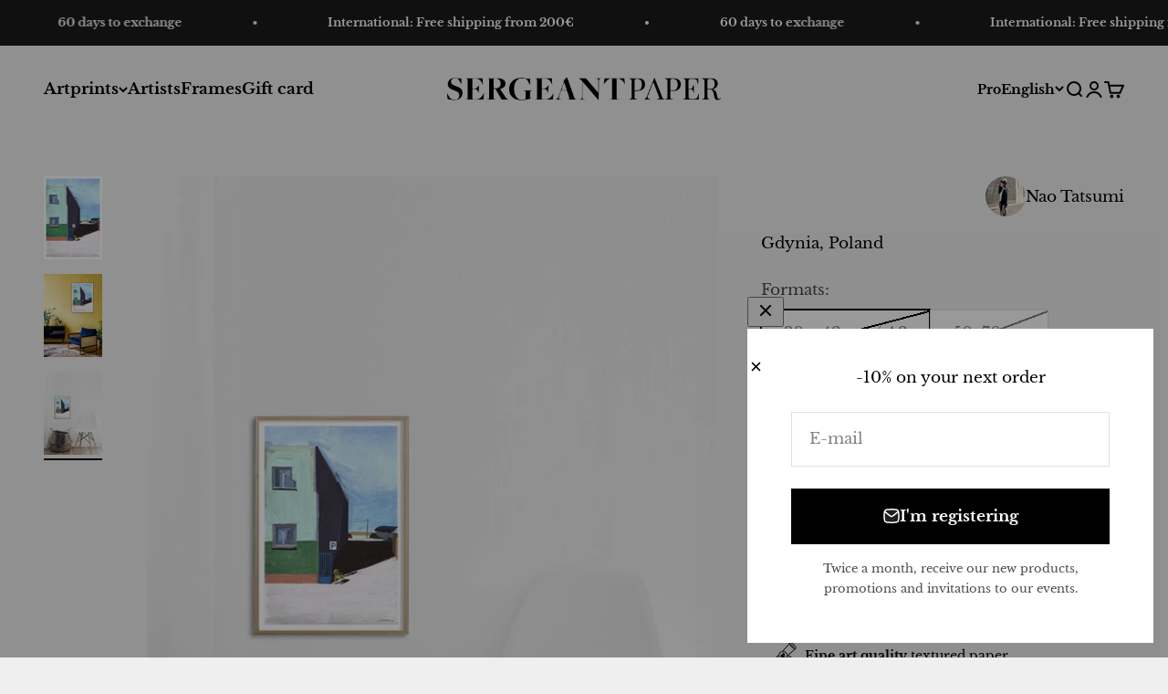

--- FILE ---
content_type: text/html; charset=utf-8
request_url: https://www.sergeantpaper.com/en/products/gdynia-poland
body_size: 44529
content:
<!doctype html>

<html class="no-js" lang="en" dir="ltr">
  <head>
    <!-- Google tag (gtag.js) -->
    <script async src="https://www.googletagmanager.com/gtag/js?id=AW-1009915071"></script>
    <script>
      window.dataLayer = window.dataLayer || [];
      function gtag(){dataLayer.push(arguments);}
      gtag('js', new Date());

      gtag('config', 'AW-1009915071');
    </script>

    <!-- Event snippet for ventes conversion page -->
    <script>
      gtag('event', 'conversion', {
          'send_to': 'AW-1009915071/2zS-CKmvrMIaEL-pyOED',
          'value': 1.0,
          'currency': 'EUR',
          'transaction_id': ''
      });
    </script>

    <meta charset="utf-8">
    <meta name="viewport" content="width=device-width, initial-scale=1.0, height=device-height, minimum-scale=1.0, maximum-scale=1.0">
    <meta name="theme-color" content="#efefef">

    <title>Poster Gdynia, Poland - Nao Tatsumi | Sergeant Paper</title><meta name="description" content="Discover the Gdynia, Poland poster signed by Nao Tatsumi ➤ Limited Edition ◾ Printed on Art Paper ◾ Unique design ✒ Sergeantpaper.com"><link rel="canonical" href="https://www.sergeantpaper.com/en/products/gdynia-poland"><link rel="shortcut icon" href="//www.sergeantpaper.com/cdn/shop/files/tampon2_430x_5bedb272-c8d6-47dc-b7c1-b666f7264122.png?v=1702718926&width=96">
      <link rel="apple-touch-icon" href="//www.sergeantpaper.com/cdn/shop/files/tampon2_430x_5bedb272-c8d6-47dc-b7c1-b666f7264122.png?v=1702718926&width=180"><link rel="preconnect" href="https://cdn.shopify.com">
    <link rel="preconnect" href="https://fonts.shopifycdn.com" crossorigin>
    <link rel="dns-prefetch" href="https://productreviews.shopifycdn.com">

    
<link rel="preload" href="//www.sergeantpaper.com/cdn/fonts/libre_baskerville/librebaskerville_n4.2ec9ee517e3ce28d5f1e6c6e75efd8a97e59c189.woff2" as="font" type="font/woff2" crossorigin><meta property="og:type" content="product">
  <meta property="og:title" content="Gdynia, Poland">
  <meta property="product:price:amount" content="59">
  <meta property="product:price:currency" content="EUR"><meta property="og:image" content="http://www.sergeantpaper.com/cdn/shop/files/Gdynia-Poland.jpg?v=1698400389&width=2048">
  <meta property="og:image:secure_url" content="https://www.sergeantpaper.com/cdn/shop/files/Gdynia-Poland.jpg?v=1698400389&width=2048">
  <meta property="og:image:width" content="1025">
  <meta property="og:image:height" content="1455"><meta property="og:description" content="Discover the Gdynia, Poland poster signed by Nao Tatsumi ➤ Limited Edition ◾ Printed on Art Paper ◾ Unique design ✒ Sergeantpaper.com"><meta property="og:url" content="https://www.sergeantpaper.com/en/products/gdynia-poland">
<meta property="og:site_name" content="SergeantPaper"><meta name="twitter:card" content="summary"><meta name="twitter:title" content="Gdynia, Poland">
  <meta name="twitter:description" content="Nao Tatsumi"><meta name="twitter:image" content="https://www.sergeantpaper.com/cdn/shop/files/Gdynia-Poland.jpg?crop=center&height=1200&v=1698400389&width=1200">
  <meta name="twitter:image:alt" content="affiche-villes-nao-tatsumi-gdynia-poland-1">
  <script type="application/ld+json">
  {
    "@context": "https://schema.org",
    "@type": "Product",
    "productID": 8836481646891,
    "offers": [{
          "@type": "Offer",
          "name": "30 x 42 cm \/ A3",
          "availability":"https://schema.org/OutOfStock",
          "price": 59.0,
          "priceCurrency": "EUR",
          "priceValidUntil": "2025-11-15","sku": "3760293519784","gtin": "3760293519784","url": "https://www.sergeantpaper.com/en/products/gdynia-poland?variant=47326578475307"
        },
{
          "@type": "Offer",
          "name": "50x70cm",
          "availability":"https://schema.org/OutOfStock",
          "price": 85.0,
          "priceCurrency": "EUR",
          "priceValidUntil": "2025-11-15","sku": "3760293519777","gtin": "3760293519777","url": "https://www.sergeantpaper.com/en/products/gdynia-poland?variant=47326578442539"
        }
],"brand": {
      "@type": "Brand",
      "name": "Nao Tatsumi"
    },
    "name": "Gdynia, Poland",
    "description": "Nao Tatsumi",
    "category": "",
    "url": "https://www.sergeantpaper.com/en/products/gdynia-poland",
    "sku": "3760293519784","gtin": "3760293519784","weight": {
        "@type": "QuantitativeValue",
        "unitCode": "kg",
        "value": 0.3
      },"image": {
      "@type": "ImageObject",
      "url": "https://www.sergeantpaper.com/cdn/shop/files/Gdynia-Poland.jpg?v=1698400389&width=1024",
      "image": "https://www.sergeantpaper.com/cdn/shop/files/Gdynia-Poland.jpg?v=1698400389&width=1024",
      "name": "affiche-villes-nao-tatsumi-gdynia-poland-1",
      "width": "1024",
      "height": "1024"
    }
  }
  </script>



  <script type="application/ld+json">
  {
    "@context": "https://schema.org",
    "@type": "BreadcrumbList",
  "itemListElement": [{
      "@type": "ListItem",
      "position": 1,
      "name": "Home",
      "item": "https://www.sergeantpaper.com"
    }
]
  }
  </script>

<style>
  @font-face {
    font-family: "Brandon";
    src: url("//www.sergeantpaper.com/cdn/shop/t/5/assets/Brandon_reg.otf?v=95634680971902463571701158693") format("opentype");
    font-weight: normal;
    font-style: normal;
  }

  @font-face {
    font-family: "Brandon";
    src: url("//www.sergeantpaper.com/cdn/shop/t/5/assets/Brandon_bld.otf?v=1997238294991511611701158693") format("opentype");
    font-weight: bold;
    font-style: normal;
  }

  @font-face {
    font-family: "Freight";
    src: url("//www.sergeantpaper.com/cdn/shop/t/5/assets/FreightBigBookSC.ttf?v=53370864007518383321701158695") format("truetype");
    font-weight: normal;
    font-style: normal;
  }

  @font-face {
    font-family: "Freight";
    src: url("//www.sergeantpaper.com/cdn/shop/t/5/assets/FreightBigBold.ttf?v=83299965041098126121701158694") format("truetype");
    font-weight: bold;
    font-style: normal;
  }
</style>

<style>

  /* Typography (body) */
  @font-face {
  font-family: "Libre Baskerville";
  font-weight: 400;
  font-style: normal;
  font-display: fallback;
  src: url("//www.sergeantpaper.com/cdn/fonts/libre_baskerville/librebaskerville_n4.2ec9ee517e3ce28d5f1e6c6e75efd8a97e59c189.woff2") format("woff2"),
       url("//www.sergeantpaper.com/cdn/fonts/libre_baskerville/librebaskerville_n4.323789551b85098885c8eccedfb1bd8f25f56007.woff") format("woff");
}

@font-face {
  font-family: "Libre Baskerville";
  font-weight: 400;
  font-style: italic;
  font-display: fallback;
  src: url("//www.sergeantpaper.com/cdn/fonts/libre_baskerville/librebaskerville_i4.9b1c62038123f2ff89e0d72891fc2421add48a40.woff2") format("woff2"),
       url("//www.sergeantpaper.com/cdn/fonts/libre_baskerville/librebaskerville_i4.d5032f0d77e668619cab9a3b6ff7c45700fd5f7c.woff") format("woff");
}

@font-face {
  font-family: "Libre Baskerville";
  font-weight: 700;
  font-style: normal;
  font-display: fallback;
  src: url("//www.sergeantpaper.com/cdn/fonts/libre_baskerville/librebaskerville_n7.eb83ab550f8363268d3cb412ad3d4776b2bc22b9.woff2") format("woff2"),
       url("//www.sergeantpaper.com/cdn/fonts/libre_baskerville/librebaskerville_n7.5bb0de4f2b64b2f68c7e0de8d18bc3455494f553.woff") format("woff");
}

:root {
    /**
     * ---------------------------------------------------------------------
     * SPACING VARIABLES
     *
     * We are using a spacing inspired from frameworks like Tailwind CSS.
     * ---------------------------------------------------------------------
     */
    --spacing-0-5: 0.125rem; /* 2px */
    --spacing-1: 0.25rem; /* 4px */
    --spacing-1-5: 0.375rem; /* 6px */
    --spacing-2: 0.5rem; /* 8px */
    --spacing-2-5: 0.625rem; /* 10px */
    --spacing-3: 0.75rem; /* 12px */
    --spacing-3-5: 0.875rem; /* 14px */
    --spacing-4: 1rem; /* 16px */
    --spacing-4-5: 1.125rem; /* 18px */
    --spacing-5: 1.25rem; /* 20px */
    --spacing-5-5: 1.375rem; /* 22px */
    --spacing-6: 1.5rem; /* 24px */
    --spacing-6-5: 1.625rem; /* 26px */
    --spacing-7: 1.75rem; /* 28px */
    --spacing-7-5: 1.875rem; /* 30px */
    --spacing-8: 2rem; /* 32px */
    --spacing-8-5: 2.125rem; /* 34px */
    --spacing-9: 2.25rem; /* 36px */
    --spacing-9-5: 2.375rem; /* 38px */
    --spacing-10: 2.5rem; /* 40px */
    --spacing-11: 2.75rem; /* 44px */
    --spacing-12: 3rem; /* 48px */
    --spacing-14: 3.5rem; /* 56px */
    --spacing-16: 4rem; /* 64px */
    --spacing-18: 4.5rem; /* 72px */
    --spacing-20: 5rem; /* 80px */
    --spacing-24: 6rem; /* 96px */
    --spacing-28: 7rem; /* 112px */
    --spacing-32: 8rem; /* 128px */
    --spacing-36: 9rem; /* 144px */
    --spacing-40: 10rem; /* 160px */
    --spacing-44: 11rem; /* 176px */
    --spacing-48: 12rem; /* 192px */
    --spacing-52: 13rem; /* 208px */
    --spacing-56: 14rem; /* 224px */
    --spacing-60: 15rem; /* 240px */
    --spacing-64: 16rem; /* 256px */
    --spacing-72: 18rem; /* 288px */
    --spacing-80: 20rem; /* 320px */
    --spacing-96: 24rem; /* 384px */

    /* Container */
    --container-max-width: 1300px;
    --container-narrow-max-width: 1050px;
    --container-gutter: var(--spacing-5);
    --section-outer-spacing-block: var(--spacing-10);
    --section-inner-max-spacing-block: var(--spacing-9);
    --section-inner-spacing-inline: var(--container-gutter);
    --section-stack-spacing-block: var(--spacing-8);

    /* Grid gutter */
    --grid-gutter: var(--spacing-5);

    /* Product list settings */
    --product-list-row-gap: var(--spacing-8);
    --product-list-column-gap: var(--grid-gutter);

    /* Form settings */
    --input-gap: var(--spacing-2);
    --input-height: 2.625rem;
    --input-padding-inline: var(--spacing-4);

    /* Other sizes */
    --sticky-area-height: calc(var(--sticky-announcement-bar-enabled, 0) * var(--announcement-bar-height, 0px) + var(--sticky-header-enabled, 0) * var(--header-height, 0px));

    /* RTL support */
    --transform-logical-flip: 1;
    --transform-origin-start: left;
    --transform-origin-end: right;

    /**
     * ---------------------------------------------------------------------
     * TYPOGRAPHY
     * ---------------------------------------------------------------------
     */

    /* Font properties */
    --heading-font-family: 'Brandon', Jost, sans-serif;
    --heading-font-weight: 700;
    --heading-font-style: normal;
    --heading-text-transform: normal;
    --heading-letter-spacing: -0.01em;
    --text-font-family: "Libre Baskerville", serif;
    --text-font-weight: 400;
    --text-font-style: normal;
    --text-letter-spacing: 0.0em;

    /* Font sizes */
    --text-h0: 2.75rem;
    --text-h1: 2rem;
    --text-h2: 1.75rem;
    --text-h3: 1.375rem;
    --text-h4: 1.125rem;
    --text-h5: 1.125rem;
    --text-h6: 1rem;
    --text-xs: 0.6875rem;
    --text-sm: 0.75rem;
    --text-base: 0.875rem;
    --text-lg: 1.125rem;

    /**
     * ---------------------------------------------------------------------
     * COLORS
     * ---------------------------------------------------------------------
     */

    /* Color settings */--accent: 0 0 0;
    --text-primary: 0 0 0;
    --background-primary: 239 239 239;
    --dialog-background: 255 255 255;
    --border-color: var(--text-color, var(--text-primary)) / 0.12;

    /* Button colors */
    --button-background-primary: 0 0 0;
    --button-text-primary: 255 255 255;
    --button-background-secondary: 0 0 0;
    --button-text-secondary: 255 255 255;

    /* Status colors */
    --success-background: 238 241 235;
    --success-text: 112 138 92;
    --warning-background: 252 240 227;
    --warning-text: 227 126 22;
    --error-background: 245 229 229;
    --error-text: 170 40 38;

    /* Product colors */
    --on-sale-text: 227 79 79;
    --on-sale-badge-background: 227 79 79;
    --on-sale-badge-text: 255 255 255;
    --sold-out-badge-background: 190 189 185;
    --sold-out-badge-text: 0 0 0;
    --primary-badge-background: 60 97 158;
    --primary-badge-text: 255 255 255;
    --star-color: 255 183 74;
    --product-card-background: 255 255 255;
    --product-card-text: 39 39 39;

    /* Header colors */
    --header-background: 239 239 239;
    --header-text: 0 0 0;

    /* Footer colors */
    --footer-background: 0 0 0;
    --footer-text: 255 255 255;

    /* Rounded variables (used for border radius) */
    --rounded-xs: 0.0rem;
    --rounded-sm: 0.0rem;
    --rounded: 0.0rem;
    --rounded-lg: 0.0rem;
    --rounded-full: 9999px;

    --rounded-button: 0.0rem;
    --rounded-input: 0.0rem;

    /* Box shadow */
    --shadow-sm: 0 2px 8px rgb(var(--text-primary) / 0.0);
    --shadow: 0 5px 15px rgb(var(--text-primary) / 0.0);
    --shadow-md: 0 5px 30px rgb(var(--text-primary) / 0.0);
    --shadow-block: 0px 0px 50px rgb(var(--text-primary) / 0.0);

    /**
     * ---------------------------------------------------------------------
     * OTHER
     * ---------------------------------------------------------------------
     */

    --cursor-close-svg-url: url(//www.sergeantpaper.com/cdn/shop/t/5/assets/cursor-close.svg?v=147174565022153725511699893077);
    --cursor-zoom-in-svg-url: url(//www.sergeantpaper.com/cdn/shop/t/5/assets/cursor-zoom-in.svg?v=154953035094101115921699893077);
    --cursor-zoom-out-svg-url: url(//www.sergeantpaper.com/cdn/shop/t/5/assets/cursor-zoom-out.svg?v=16155520337305705181699893077);
    --checkmark-svg-url: url(//www.sergeantpaper.com/cdn/shop/t/5/assets/checkmark.svg?v=77552481021870063511699893077);
  }

  [dir="rtl"]:root {
    /* RTL support */
    --transform-logical-flip: -1;
    --transform-origin-start: right;
    --transform-origin-end: left;
  }

  @media screen and (min-width: 700px) {
    :root {
      /* Typography (font size) */
      --text-h0: 3.5rem;
      --text-h1: 2.5rem;
      --text-h2: 2rem;
      --text-h3: 1.625rem;
      --text-h4: 1.375rem;
      --text-h5: 1.125rem;
      --text-h6: 1rem;

      --text-xs: 0.8125rem;
      --text-sm: 0.9375rem;
      --text-base: 1.0625rem;
      --text-lg: 1.3125rem;

      /* Spacing */
      --container-gutter: 2rem;
      --section-outer-spacing-block: var(--spacing-14);
      --section-inner-max-spacing-block: var(--spacing-10);
      --section-inner-spacing-inline: var(--spacing-12);
      --section-stack-spacing-block: var(--spacing-12);

      /* Grid gutter */
      --grid-gutter: var(--spacing-6);

      /* Product list settings */
      --product-list-row-gap: var(--spacing-12);

      /* Form settings */
      --input-gap: 1rem;
      --input-height: 3.125rem;
      --input-padding-inline: var(--spacing-5);
    }
  }

  @media screen and (min-width: 1000px) {
    :root {
      /* Spacing settings */
      --container-gutter: var(--spacing-12);
      --section-outer-spacing-block: var(--spacing-16);
      --section-inner-max-spacing-block: var(--spacing-14);
      --section-inner-spacing-inline: var(--spacing-16);
      --section-stack-spacing-block: var(--spacing-12);
    }
  }

  @media screen and (min-width: 1150px) {
    :root {
      /* Spacing settings */
      --container-gutter: var(--spacing-12);
      --section-outer-spacing-block: var(--spacing-16);
      --section-inner-max-spacing-block: var(--spacing-14);
      --section-inner-spacing-inline: var(--spacing-16);
      --section-stack-spacing-block: var(--spacing-12);
    }
  }

  @media screen and (min-width: 1400px) {
    :root {
      /* Typography (font size) */
      --text-h0: 4.5rem;
      --text-h1: 3.5rem;
      --text-h2: 2.75rem;
      --text-h3: 2rem;
      --text-h4: 1.75rem;
      --text-h5: 1.375rem;
      --text-h6: 1.25rem;

      --section-outer-spacing-block: var(--spacing-20);
      --section-inner-max-spacing-block: var(--spacing-16);
      --section-inner-spacing-inline: var(--spacing-18);
    }
  }

  @media screen and (min-width: 1600px) {
    :root {
      --section-outer-spacing-block: var(--spacing-20);
      --section-inner-max-spacing-block: var(--spacing-18);
      --section-inner-spacing-inline: var(--spacing-20);
    }
  }

  /**
   * ---------------------------------------------------------------------
   * LIQUID DEPENDANT CSS
   *
   * Our main CSS is Liquid free, but some very specific features depend on
   * theme settings, so we have them here
   * ---------------------------------------------------------------------
   */@media screen and (pointer: fine) {
        .button:not([disabled]):hover, .btn:not([disabled]):hover, .shopify-payment-button__button--unbranded:not([disabled]):hover {
          --button-background-opacity: 0.85;
        }

        .button--subdued:not([disabled]):hover {
          --button-background: var(--text-color) / .05 !important;
        }
      }</style><script>
  document.documentElement.classList.replace('no-js', 'js');

  // This allows to expose several variables to the global scope, to be used in scripts
  window.themeVariables = {
    settings: {
      showPageTransition: false,
      headingApparition: "split_rotation",
      pageType: "product",
      moneyFormat: "{{amount_no_decimals}}€",
      moneyWithCurrencyFormat: "{{amount_no_decimals}}€",
      currencyCodeEnabled: false,
      cartType: "drawer",
      showDiscount: true,
      discountMode: "saving"
    },

    strings: {
      accessibilityClose: "Close",
      accessibilityNext: "Next",
      accessibilityPrevious: "Previous",
      addToCartButton: "Add to cart",
      soldOutButton: "Sold out",
      preOrderButton: "Pre-order",
      unavailableButton: "Unavailable",
      closeGallery: "Close gallery",
      zoomGallery: "Zoom",
      errorGallery: "Image cannot be loaded",
      soldOutBadge: "Sold out",
      discountBadge: "Save @@",
      sku: "SKU:",
      searchNoResults: "No results could be found.",
      addOrderNote: "Add order note",
      editOrderNote: "Edit order note",
      shippingEstimatorNoResults: "Sorry, we do not ship to your address.",
      shippingEstimatorOneResult: "There is one shipping rate for your address:",
      shippingEstimatorMultipleResults: "There are several shipping rates for your address:",
      shippingEstimatorError: "One or more error occurred while retrieving shipping rates:"
    },

    breakpoints: {
      'sm': 'screen and (min-width: 700px)',
      'md': 'screen and (min-width: 1000px)',
      'lg': 'screen and (min-width: 1150px)',
      'xl': 'screen and (min-width: 1400px)',

      'sm-max': 'screen and (max-width: 699px)',
      'md-max': 'screen and (max-width: 999px)',
      'lg-max': 'screen and (max-width: 1149px)',
      'xl-max': 'screen and (max-width: 1399px)'
    }
  };// For detecting native share
  document.documentElement.classList.add(`native-share--${navigator.share ? 'enabled' : 'disabled'}`);// We save the product ID in local storage to be eventually used for recently viewed section
    try {
      const recentlyViewedProducts = new Set(JSON.parse(localStorage.getItem('theme:recently-viewed-products') || '[]'));

      recentlyViewedProducts.delete(8836481646891); // Delete first to re-move the product
      recentlyViewedProducts.add(8836481646891);

      localStorage.setItem('theme:recently-viewed-products', JSON.stringify(Array.from(recentlyViewedProducts.values()).reverse()));
    } catch (e) {
      // Safari in private mode does not allow setting item, we silently fail
    }</script><script type="module" src="//www.sergeantpaper.com/cdn/shop/t/5/assets/vendor.min.js?v=110209841862038618801699893072"></script>
    <script type="module" src="//www.sergeantpaper.com/cdn/shop/t/5/assets/theme.js?v=59483743428644698761758624188"></script>
    <script type="module" src="//www.sergeantpaper.com/cdn/shop/t/5/assets/sections.js?v=61942286169246923331758624198"></script>

    


  <link href="//www.sergeantpaper.com/cdn/shop/t/5/assets/custom-0f472f4e.css" rel="stylesheet" type="text/css" media="all" />




  <script src="//www.sergeantpaper.com/cdn/shop/t/5/assets/custom-38a4e6e5.js" type="module" crossorigin="anonymous"></script>



    <!-- Brevo Conversations {literal} -->
    <script>
        (function(d, w, c) {
            w.BrevoConversationsID = '678622fbed971dae560bb341';
            w[c] = w[c] || function() {
                (w[c].q = w[c].q || []).push(arguments);
            };
            var s = d.createElement('script');
            s.async = true;
            s.src = 'https://conversations-widget.brevo.com/brevo-conversations.js';
            if (d.head) d.head.appendChild(s);
        })(document, window, 'BrevoConversations');
    </script>
    <!-- /Brevo Conversations {/literal} -->

    
    
    <script>window.performance && window.performance.mark && window.performance.mark('shopify.content_for_header.start');</script><meta name="facebook-domain-verification" content="xgwcqrsqw7gczrytzqkp6bglphbm44">
<meta name="google-site-verification" content="FCMuW2nt3ZojLQ2sMD9B1ImpqrrVMan7bld_XFWp184">
<meta id="shopify-digital-wallet" name="shopify-digital-wallet" content="/83387744555/digital_wallets/dialog">
<meta name="shopify-checkout-api-token" content="763fa490f95061c76a244468aec4e2da">
<meta id="in-context-paypal-metadata" data-shop-id="83387744555" data-venmo-supported="false" data-environment="production" data-locale="en_US" data-paypal-v4="true" data-currency="EUR">
<link rel="alternate" hreflang="x-default" href="https://www.sergeantpaper.com/products/gdynia-poland">
<link rel="alternate" hreflang="en" href="https://www.sergeantpaper.com/en/products/gdynia-poland">
<link rel="alternate" type="application/json+oembed" href="https://www.sergeantpaper.com/en/products/gdynia-poland.oembed">
<script async="async" src="/checkouts/internal/preloads.js?locale=en-FR"></script>
<script id="apple-pay-shop-capabilities" type="application/json">{"shopId":83387744555,"countryCode":"FR","currencyCode":"EUR","merchantCapabilities":["supports3DS"],"merchantId":"gid:\/\/shopify\/Shop\/83387744555","merchantName":"SergeantPaper","requiredBillingContactFields":["postalAddress","email","phone"],"requiredShippingContactFields":["postalAddress","email","phone"],"shippingType":"shipping","supportedNetworks":["visa","masterCard","amex","maestro"],"total":{"type":"pending","label":"SergeantPaper","amount":"1.00"},"shopifyPaymentsEnabled":true,"supportsSubscriptions":true}</script>
<script id="shopify-features" type="application/json">{"accessToken":"763fa490f95061c76a244468aec4e2da","betas":["rich-media-storefront-analytics"],"domain":"www.sergeantpaper.com","predictiveSearch":true,"shopId":83387744555,"locale":"en"}</script>
<script>var Shopify = Shopify || {};
Shopify.shop = "sergeantpaper.myshopify.com";
Shopify.locale = "en";
Shopify.currency = {"active":"EUR","rate":"1.0"};
Shopify.country = "FR";
Shopify.theme = {"name":"shopify-theme\/master","id":163044852011,"schema_name":"Impact","schema_version":"4.6.0","theme_store_id":null,"role":"main"};
Shopify.theme.handle = "null";
Shopify.theme.style = {"id":null,"handle":null};
Shopify.cdnHost = "www.sergeantpaper.com/cdn";
Shopify.routes = Shopify.routes || {};
Shopify.routes.root = "/en/";</script>
<script type="module">!function(o){(o.Shopify=o.Shopify||{}).modules=!0}(window);</script>
<script>!function(o){function n(){var o=[];function n(){o.push(Array.prototype.slice.apply(arguments))}return n.q=o,n}var t=o.Shopify=o.Shopify||{};t.loadFeatures=n(),t.autoloadFeatures=n()}(window);</script>
<script id="shop-js-analytics" type="application/json">{"pageType":"product"}</script>
<script defer="defer" async type="module" src="//www.sergeantpaper.com/cdn/shopifycloud/shop-js/modules/v2/client.init-shop-cart-sync_Bc8-qrdt.en.esm.js"></script>
<script defer="defer" async type="module" src="//www.sergeantpaper.com/cdn/shopifycloud/shop-js/modules/v2/chunk.common_CmNk3qlo.esm.js"></script>
<script type="module">
  await import("//www.sergeantpaper.com/cdn/shopifycloud/shop-js/modules/v2/client.init-shop-cart-sync_Bc8-qrdt.en.esm.js");
await import("//www.sergeantpaper.com/cdn/shopifycloud/shop-js/modules/v2/chunk.common_CmNk3qlo.esm.js");

  window.Shopify.SignInWithShop?.initShopCartSync?.({"fedCMEnabled":true,"windoidEnabled":true});

</script>
<script>(function() {
  var isLoaded = false;
  function asyncLoad() {
    if (isLoaded) return;
    isLoaded = true;
    var urls = ["https:\/\/d1564fddzjmdj5.cloudfront.net\/initializercolissimo.js?app_name=happycolissimo\u0026cloud=d1564fddzjmdj5.cloudfront.net\u0026shop=sergeantpaper.myshopify.com","https:\/\/storage.nfcube.com\/instafeed-88392ec65146643c1c76c00e19c4d1b2.js?shop=sergeantpaper.myshopify.com"];
    for (var i = 0; i < urls.length; i++) {
      var s = document.createElement('script');
      s.type = 'text/javascript';
      s.async = true;
      s.src = urls[i];
      var x = document.getElementsByTagName('script')[0];
      x.parentNode.insertBefore(s, x);
    }
  };
  if(window.attachEvent) {
    window.attachEvent('onload', asyncLoad);
  } else {
    window.addEventListener('load', asyncLoad, false);
  }
})();</script>
<script id="__st">var __st={"a":83387744555,"offset":3600,"reqid":"a9a37c99-d0ab-4ca1-aa58-016d863568dd-1762316298","pageurl":"www.sergeantpaper.com\/en\/products\/gdynia-poland","u":"cf4e96ed97db","p":"product","rtyp":"product","rid":8836481646891};</script>
<script>window.ShopifyPaypalV4VisibilityTracking = true;</script>
<script id="captcha-bootstrap">!function(){'use strict';const t='contact',e='account',n='new_comment',o=[[t,t],['blogs',n],['comments',n],[t,'customer']],c=[[e,'customer_login'],[e,'guest_login'],[e,'recover_customer_password'],[e,'create_customer']],r=t=>t.map((([t,e])=>`form[action*='/${t}']:not([data-nocaptcha='true']) input[name='form_type'][value='${e}']`)).join(','),a=t=>()=>t?[...document.querySelectorAll(t)].map((t=>t.form)):[];function s(){const t=[...o],e=r(t);return a(e)}const i='password',u='form_key',d=['recaptcha-v3-token','g-recaptcha-response','h-captcha-response',i],f=()=>{try{return window.sessionStorage}catch{return}},m='__shopify_v',_=t=>t.elements[u];function p(t,e,n=!1){try{const o=window.sessionStorage,c=JSON.parse(o.getItem(e)),{data:r}=function(t){const{data:e,action:n}=t;return t[m]||n?{data:e,action:n}:{data:t,action:n}}(c);for(const[e,n]of Object.entries(r))t.elements[e]&&(t.elements[e].value=n);n&&o.removeItem(e)}catch(o){console.error('form repopulation failed',{error:o})}}const l='form_type',E='cptcha';function T(t){t.dataset[E]=!0}const w=window,h=w.document,L='Shopify',v='ce_forms',y='captcha';let A=!1;((t,e)=>{const n=(g='f06e6c50-85a8-45c8-87d0-21a2b65856fe',I='https://cdn.shopify.com/shopifycloud/storefront-forms-hcaptcha/ce_storefront_forms_captcha_hcaptcha.v1.5.2.iife.js',D={infoText:'Protected by hCaptcha',privacyText:'Privacy',termsText:'Terms'},(t,e,n)=>{const o=w[L][v],c=o.bindForm;if(c)return c(t,g,e,D).then(n);var r;o.q.push([[t,g,e,D],n]),r=I,A||(h.body.append(Object.assign(h.createElement('script'),{id:'captcha-provider',async:!0,src:r})),A=!0)});var g,I,D;w[L]=w[L]||{},w[L][v]=w[L][v]||{},w[L][v].q=[],w[L][y]=w[L][y]||{},w[L][y].protect=function(t,e){n(t,void 0,e),T(t)},Object.freeze(w[L][y]),function(t,e,n,w,h,L){const[v,y,A,g]=function(t,e,n){const i=e?o:[],u=t?c:[],d=[...i,...u],f=r(d),m=r(i),_=r(d.filter((([t,e])=>n.includes(e))));return[a(f),a(m),a(_),s()]}(w,h,L),I=t=>{const e=t.target;return e instanceof HTMLFormElement?e:e&&e.form},D=t=>v().includes(t);t.addEventListener('submit',(t=>{const e=I(t);if(!e)return;const n=D(e)&&!e.dataset.hcaptchaBound&&!e.dataset.recaptchaBound,o=_(e),c=g().includes(e)&&(!o||!o.value);(n||c)&&t.preventDefault(),c&&!n&&(function(t){try{if(!f())return;!function(t){const e=f();if(!e)return;const n=_(t);if(!n)return;const o=n.value;o&&e.removeItem(o)}(t);const e=Array.from(Array(32),(()=>Math.random().toString(36)[2])).join('');!function(t,e){_(t)||t.append(Object.assign(document.createElement('input'),{type:'hidden',name:u})),t.elements[u].value=e}(t,e),function(t,e){const n=f();if(!n)return;const o=[...t.querySelectorAll(`input[type='${i}']`)].map((({name:t})=>t)),c=[...d,...o],r={};for(const[a,s]of new FormData(t).entries())c.includes(a)||(r[a]=s);n.setItem(e,JSON.stringify({[m]:1,action:t.action,data:r}))}(t,e)}catch(e){console.error('failed to persist form',e)}}(e),e.submit())}));const S=(t,e)=>{t&&!t.dataset[E]&&(n(t,e.some((e=>e===t))),T(t))};for(const o of['focusin','change'])t.addEventListener(o,(t=>{const e=I(t);D(e)&&S(e,y())}));const B=e.get('form_key'),M=e.get(l),P=B&&M;t.addEventListener('DOMContentLoaded',(()=>{const t=y();if(P)for(const e of t)e.elements[l].value===M&&p(e,B);[...new Set([...A(),...v().filter((t=>'true'===t.dataset.shopifyCaptcha))])].forEach((e=>S(e,t)))}))}(h,new URLSearchParams(w.location.search),n,t,e,['guest_login'])})(!0,!0)}();</script>
<script integrity="sha256-52AcMU7V7pcBOXWImdc/TAGTFKeNjmkeM1Pvks/DTgc=" data-source-attribution="shopify.loadfeatures" defer="defer" src="//www.sergeantpaper.com/cdn/shopifycloud/storefront/assets/storefront/load_feature-81c60534.js" crossorigin="anonymous"></script>
<script data-source-attribution="shopify.dynamic_checkout.dynamic.init">var Shopify=Shopify||{};Shopify.PaymentButton=Shopify.PaymentButton||{isStorefrontPortableWallets:!0,init:function(){window.Shopify.PaymentButton.init=function(){};var t=document.createElement("script");t.src="https://www.sergeantpaper.com/cdn/shopifycloud/portable-wallets/latest/portable-wallets.en.js",t.type="module",document.head.appendChild(t)}};
</script>
<script data-source-attribution="shopify.dynamic_checkout.buyer_consent">
  function portableWalletsHideBuyerConsent(e){var t=document.getElementById("shopify-buyer-consent"),n=document.getElementById("shopify-subscription-policy-button");t&&n&&(t.classList.add("hidden"),t.setAttribute("aria-hidden","true"),n.removeEventListener("click",e))}function portableWalletsShowBuyerConsent(e){var t=document.getElementById("shopify-buyer-consent"),n=document.getElementById("shopify-subscription-policy-button");t&&n&&(t.classList.remove("hidden"),t.removeAttribute("aria-hidden"),n.addEventListener("click",e))}window.Shopify?.PaymentButton&&(window.Shopify.PaymentButton.hideBuyerConsent=portableWalletsHideBuyerConsent,window.Shopify.PaymentButton.showBuyerConsent=portableWalletsShowBuyerConsent);
</script>
<script data-source-attribution="shopify.dynamic_checkout.cart.bootstrap">document.addEventListener("DOMContentLoaded",(function(){function t(){return document.querySelector("shopify-accelerated-checkout-cart, shopify-accelerated-checkout")}if(t())Shopify.PaymentButton.init();else{new MutationObserver((function(e,n){t()&&(Shopify.PaymentButton.init(),n.disconnect())})).observe(document.body,{childList:!0,subtree:!0})}}));
</script>
<script id='scb4127' type='text/javascript' async='' src='https://www.sergeantpaper.com/cdn/shopifycloud/privacy-banner/storefront-banner.js'></script><link id="shopify-accelerated-checkout-styles" rel="stylesheet" media="screen" href="https://www.sergeantpaper.com/cdn/shopifycloud/portable-wallets/latest/accelerated-checkout-backwards-compat.css" crossorigin="anonymous">
<style id="shopify-accelerated-checkout-cart">
        #shopify-buyer-consent {
  margin-top: 1em;
  display: inline-block;
  width: 100%;
}

#shopify-buyer-consent.hidden {
  display: none;
}

#shopify-subscription-policy-button {
  background: none;
  border: none;
  padding: 0;
  text-decoration: underline;
  font-size: inherit;
  cursor: pointer;
}

#shopify-subscription-policy-button::before {
  box-shadow: none;
}

      </style>

<script>window.performance && window.performance.mark && window.performance.mark('shopify.content_for_header.end');</script>
<link href="//www.sergeantpaper.com/cdn/shop/t/5/assets/theme.css?v=56680462612037300911745915826" rel="stylesheet" type="text/css" media="all" /><script type="text/javascript">
      if(typeof window.hulkappsWishlist === 'undefined') {
        window.hulkappsWishlist = {};
      }
      window.hulkappsWishlist.baseURL = '/apps/advanced-wishlist/api';
      window.hulkappsWishlist.hasAppBlockSupport = '1';
    </script>
  <!-- BEGIN app block: shopify://apps/moon-bundles-upsell-free-gifts/blocks/app-embed/aaf4cd95-8b9b-4a14-b929-0f7fc8fced27 -->

<script>
  window.opusFetchCartAdd = false;
</script>

<script defer src="https://cdn.shopify.com/extensions/019a3b08-f16f-7c23-9c0f-6cf8671e9dcb/moonbundle-473/assets/moonbundle-block-v0.js"></script>
<script defer src="https://cdn.shopify.com/extensions/019a3b08-f16f-7c23-9c0f-6cf8671e9dcb/moonbundle-473/assets/moonbundle-v0.js" ></script>
<link rel="stylesheet" href="https://cdn.shopify.com/extensions/019a3b08-f16f-7c23-9c0f-6cf8671e9dcb/moonbundle-473/assets/moonbundle-v0.css" media="print" onload="this.media='all'" >
<noscript><link rel="stylesheet" href="https://cdn.shopify.com/extensions/019a3b08-f16f-7c23-9c0f-6cf8671e9dcb/moonbundle-473/assets/moonbundle-v0.css"></noscript>


         
  

  <moonbundle-component
    data-product-id="8836481646891"
    data-block-type="embed"
    data-shop-money="{{amount_no_decimals}}€"
  ></moonbundle-component>

  <input
    type="hidden"
    id="moonbundle-selected-variant"
    value="47326578475307"
    data-product-id="8836481646891"
  >

  <script data-product-id="8836481646891" id="moonbundle-configuration" type="application/json">
    null
  </script>

  <!-- Données du produit -->
  <script data-product-id="8836481646891" id="moonbundle-product" type="application/json">{"id":8836481646891,"title":"Gdynia, Poland","handle":"gdynia-poland","description":"\u003cp\u003eNao Tatsumi\u003c\/p\u003e","published_at":"2025-09-23T13:11:21+02:00","created_at":"2023-10-27T11:53:01+02:00","vendor":"Nao Tatsumi","type":"","tags":["auto_american_scene","auto_building","auto_cars","auto_chair","auto_painting","auto_parked_cars","auto_street_scene","auto_ultrafine_detail","Nouveautés","promo"],"price":5900,"price_min":5900,"price_max":8500,"available":false,"price_varies":true,"compare_at_price":5900,"compare_at_price_min":5900,"compare_at_price_max":8500,"compare_at_price_varies":true,"variants":[{"id":47326578475307,"title":"30 x 42 cm \/ A3","option1":"30 x 42 cm \/ A3","option2":null,"option3":null,"sku":"3760293519784","requires_shipping":true,"taxable":true,"featured_image":{"id":43056211951915,"product_id":8836481646891,"position":3,"created_at":"2023-10-27T11:53:06+02:00","updated_at":"2023-10-27T11:53:08+02:00","alt":"Poster de paysage urbain abstrait avec bâtiments et ciel","width":1025,"height":1455,"src":"\/\/www.sergeantpaper.com\/cdn\/shop\/files\/Gdynia-Poland_Mockup_A3.jpg?v=1698400388","variant_ids":[47326578475307]},"available":false,"name":"Gdynia, Poland - 30 x 42 cm \/ A3","public_title":"30 x 42 cm \/ A3","options":["30 x 42 cm \/ A3"],"price":5900,"weight":300,"compare_at_price":5900,"inventory_management":"shopify","barcode":"3760293519784","featured_media":{"alt":"Poster de paysage urbain abstrait avec bâtiments et ciel","id":35475827982635,"position":3,"preview_image":{"aspect_ratio":0.704,"height":1455,"width":1025,"src":"\/\/www.sergeantpaper.com\/cdn\/shop\/files\/Gdynia-Poland_Mockup_A3.jpg?v=1698400388"}},"requires_selling_plan":false,"selling_plan_allocations":[]},{"id":47326578442539,"title":"50x70cm","option1":"50x70cm","option2":null,"option3":null,"sku":"3760293519777","requires_shipping":true,"taxable":true,"featured_image":{"id":43056211984683,"product_id":8836481646891,"position":2,"created_at":"2023-10-27T11:53:06+02:00","updated_at":"2023-10-27T11:53:08+02:00","alt":"affiche-villes-nao-tatsumi-gdynia-poland-2","width":1025,"height":1455,"src":"\/\/www.sergeantpaper.com\/cdn\/shop\/files\/Gdynia-Poland_mockup_50x70_e81ef752-e212-4b3f-8a37-a86b42b883a6.jpg?v=1698400388","variant_ids":[47326578442539]},"available":false,"name":"Gdynia, Poland - 50x70cm","public_title":"50x70cm","options":["50x70cm"],"price":8500,"weight":300,"compare_at_price":8500,"inventory_management":"shopify","barcode":"3760293519777","featured_media":{"alt":"affiche-villes-nao-tatsumi-gdynia-poland-2","id":35475827949867,"position":2,"preview_image":{"aspect_ratio":0.704,"height":1455,"width":1025,"src":"\/\/www.sergeantpaper.com\/cdn\/shop\/files\/Gdynia-Poland_mockup_50x70_e81ef752-e212-4b3f-8a37-a86b42b883a6.jpg?v=1698400388"}},"requires_selling_plan":false,"selling_plan_allocations":[]}],"images":["\/\/www.sergeantpaper.com\/cdn\/shop\/files\/Gdynia-Poland.jpg?v=1698400389","\/\/www.sergeantpaper.com\/cdn\/shop\/files\/Gdynia-Poland_mockup_50x70_e81ef752-e212-4b3f-8a37-a86b42b883a6.jpg?v=1698400388","\/\/www.sergeantpaper.com\/cdn\/shop\/files\/Gdynia-Poland_Mockup_A3.jpg?v=1698400388"],"featured_image":"\/\/www.sergeantpaper.com\/cdn\/shop\/files\/Gdynia-Poland.jpg?v=1698400389","options":["Formats"],"media":[{"alt":"affiche-villes-nao-tatsumi-gdynia-poland-1","id":35475827917099,"position":1,"preview_image":{"aspect_ratio":0.704,"height":1455,"width":1025,"src":"\/\/www.sergeantpaper.com\/cdn\/shop\/files\/Gdynia-Poland.jpg?v=1698400389"},"aspect_ratio":0.704,"height":1455,"media_type":"image","src":"\/\/www.sergeantpaper.com\/cdn\/shop\/files\/Gdynia-Poland.jpg?v=1698400389","width":1025},{"alt":"affiche-villes-nao-tatsumi-gdynia-poland-2","id":35475827949867,"position":2,"preview_image":{"aspect_ratio":0.704,"height":1455,"width":1025,"src":"\/\/www.sergeantpaper.com\/cdn\/shop\/files\/Gdynia-Poland_mockup_50x70_e81ef752-e212-4b3f-8a37-a86b42b883a6.jpg?v=1698400388"},"aspect_ratio":0.704,"height":1455,"media_type":"image","src":"\/\/www.sergeantpaper.com\/cdn\/shop\/files\/Gdynia-Poland_mockup_50x70_e81ef752-e212-4b3f-8a37-a86b42b883a6.jpg?v=1698400388","width":1025},{"alt":"Poster de paysage urbain abstrait avec bâtiments et ciel","id":35475827982635,"position":3,"preview_image":{"aspect_ratio":0.704,"height":1455,"width":1025,"src":"\/\/www.sergeantpaper.com\/cdn\/shop\/files\/Gdynia-Poland_Mockup_A3.jpg?v=1698400388"},"aspect_ratio":0.704,"height":1455,"media_type":"image","src":"\/\/www.sergeantpaper.com\/cdn\/shop\/files\/Gdynia-Poland_Mockup_A3.jpg?v=1698400388","width":1025}],"requires_selling_plan":false,"selling_plan_groups":[],"content":"\u003cp\u003eNao Tatsumi\u003c\/p\u003e"}</script>

  <script data-product-id="8836481646891" id="moonbundle-variants" type="application/json">
    {
      "variants": [
        
        {
          "id": 47326578475307,
          "title": "30 x 42 cm / A3",
          "available": false,
          "inventory_quantity": 0,
          "price": 5900,
          "compare_at_price": 5900,
          "options": ["30 x 42 cm \/ A3"],
          "inventory_management": "shopify",
          "inventory_policy": "deny",
          "featured_image": "\/\/www.sergeantpaper.com\/cdn\/shop\/files\/Gdynia-Poland_Mockup_A3.jpg?v=1698400388"
        },
        
        {
          "id": 47326578442539,
          "title": "50x70cm",
          "available": false,
          "inventory_quantity": 0,
          "price": 8500,
          "compare_at_price": 8500,
          "options": ["50x70cm"],
          "inventory_management": "shopify",
          "inventory_policy": "deny",
          "featured_image": "\/\/www.sergeantpaper.com\/cdn\/shop\/files\/Gdynia-Poland_mockup_50x70_e81ef752-e212-4b3f-8a37-a86b42b883a6.jpg?v=1698400388"
        }
        
      ],
      "options": ["Formats"],
      "options_with_values": [{"name":"Formats","position":1,"values":["30 x 42 cm \/ A3","50x70cm"]}]
    }
  </script>

  <!-- Données des collections -->
  <script data-product-id="8836481646891" id="moonbundle-collections" type="application/json">
    [{
          "id": 464029319467
        },{
          "id": 464032268587
        },{
          "id": 463582429483
        },{
          "id": 464032399659
        },{
          "id": 464032858411
        },{
          "id": 465250517291
        },{
          "id": 663582605690
        },{
          "id": 465049878827
        }]
  </script>
  




<!-- END app block --><!-- BEGIN app block: shopify://apps/simprosys-google-shopping-feed/blocks/core_settings_block/1f0b859e-9fa6-4007-97e8-4513aff5ff3b --><!-- BEGIN: GSF App Core Tags & Scripts by Simprosys Google Shopping Feed -->









<!-- END: GSF App Core Tags & Scripts by Simprosys Google Shopping Feed -->
<!-- END app block --><link href="https://monorail-edge.shopifysvc.com" rel="dns-prefetch">
<script>(function(){if ("sendBeacon" in navigator && "performance" in window) {try {var session_token_from_headers = performance.getEntriesByType('navigation')[0].serverTiming.find(x => x.name == '_s').description;} catch {var session_token_from_headers = undefined;}var session_cookie_matches = document.cookie.match(/_shopify_s=([^;]*)/);var session_token_from_cookie = session_cookie_matches && session_cookie_matches.length === 2 ? session_cookie_matches[1] : "";var session_token = session_token_from_headers || session_token_from_cookie || "";function handle_abandonment_event(e) {var entries = performance.getEntries().filter(function(entry) {return /monorail-edge.shopifysvc.com/.test(entry.name);});if (!window.abandonment_tracked && entries.length === 0) {window.abandonment_tracked = true;var currentMs = Date.now();var navigation_start = performance.timing.navigationStart;var payload = {shop_id: 83387744555,url: window.location.href,navigation_start,duration: currentMs - navigation_start,session_token,page_type: "product"};window.navigator.sendBeacon("https://monorail-edge.shopifysvc.com/v1/produce", JSON.stringify({schema_id: "online_store_buyer_site_abandonment/1.1",payload: payload,metadata: {event_created_at_ms: currentMs,event_sent_at_ms: currentMs}}));}}window.addEventListener('pagehide', handle_abandonment_event);}}());</script>
<script id="web-pixels-manager-setup">(function e(e,d,r,n,o){if(void 0===o&&(o={}),!Boolean(null===(a=null===(i=window.Shopify)||void 0===i?void 0:i.analytics)||void 0===a?void 0:a.replayQueue)){var i,a;window.Shopify=window.Shopify||{};var t=window.Shopify;t.analytics=t.analytics||{};var s=t.analytics;s.replayQueue=[],s.publish=function(e,d,r){return s.replayQueue.push([e,d,r]),!0};try{self.performance.mark("wpm:start")}catch(e){}var l=function(){var e={modern:/Edge?\/(1{2}[4-9]|1[2-9]\d|[2-9]\d{2}|\d{4,})\.\d+(\.\d+|)|Firefox\/(1{2}[4-9]|1[2-9]\d|[2-9]\d{2}|\d{4,})\.\d+(\.\d+|)|Chrom(ium|e)\/(9{2}|\d{3,})\.\d+(\.\d+|)|(Maci|X1{2}).+ Version\/(15\.\d+|(1[6-9]|[2-9]\d|\d{3,})\.\d+)([,.]\d+|)( \(\w+\)|)( Mobile\/\w+|) Safari\/|Chrome.+OPR\/(9{2}|\d{3,})\.\d+\.\d+|(CPU[ +]OS|iPhone[ +]OS|CPU[ +]iPhone|CPU IPhone OS|CPU iPad OS)[ +]+(15[._]\d+|(1[6-9]|[2-9]\d|\d{3,})[._]\d+)([._]\d+|)|Android:?[ /-](13[3-9]|1[4-9]\d|[2-9]\d{2}|\d{4,})(\.\d+|)(\.\d+|)|Android.+Firefox\/(13[5-9]|1[4-9]\d|[2-9]\d{2}|\d{4,})\.\d+(\.\d+|)|Android.+Chrom(ium|e)\/(13[3-9]|1[4-9]\d|[2-9]\d{2}|\d{4,})\.\d+(\.\d+|)|SamsungBrowser\/([2-9]\d|\d{3,})\.\d+/,legacy:/Edge?\/(1[6-9]|[2-9]\d|\d{3,})\.\d+(\.\d+|)|Firefox\/(5[4-9]|[6-9]\d|\d{3,})\.\d+(\.\d+|)|Chrom(ium|e)\/(5[1-9]|[6-9]\d|\d{3,})\.\d+(\.\d+|)([\d.]+$|.*Safari\/(?![\d.]+ Edge\/[\d.]+$))|(Maci|X1{2}).+ Version\/(10\.\d+|(1[1-9]|[2-9]\d|\d{3,})\.\d+)([,.]\d+|)( \(\w+\)|)( Mobile\/\w+|) Safari\/|Chrome.+OPR\/(3[89]|[4-9]\d|\d{3,})\.\d+\.\d+|(CPU[ +]OS|iPhone[ +]OS|CPU[ +]iPhone|CPU IPhone OS|CPU iPad OS)[ +]+(10[._]\d+|(1[1-9]|[2-9]\d|\d{3,})[._]\d+)([._]\d+|)|Android:?[ /-](13[3-9]|1[4-9]\d|[2-9]\d{2}|\d{4,})(\.\d+|)(\.\d+|)|Mobile Safari.+OPR\/([89]\d|\d{3,})\.\d+\.\d+|Android.+Firefox\/(13[5-9]|1[4-9]\d|[2-9]\d{2}|\d{4,})\.\d+(\.\d+|)|Android.+Chrom(ium|e)\/(13[3-9]|1[4-9]\d|[2-9]\d{2}|\d{4,})\.\d+(\.\d+|)|Android.+(UC? ?Browser|UCWEB|U3)[ /]?(15\.([5-9]|\d{2,})|(1[6-9]|[2-9]\d|\d{3,})\.\d+)\.\d+|SamsungBrowser\/(5\.\d+|([6-9]|\d{2,})\.\d+)|Android.+MQ{2}Browser\/(14(\.(9|\d{2,})|)|(1[5-9]|[2-9]\d|\d{3,})(\.\d+|))(\.\d+|)|K[Aa][Ii]OS\/(3\.\d+|([4-9]|\d{2,})\.\d+)(\.\d+|)/},d=e.modern,r=e.legacy,n=navigator.userAgent;return n.match(d)?"modern":n.match(r)?"legacy":"unknown"}(),u="modern"===l?"modern":"legacy",c=(null!=n?n:{modern:"",legacy:""})[u],f=function(e){return[e.baseUrl,"/wpm","/b",e.hashVersion,"modern"===e.buildTarget?"m":"l",".js"].join("")}({baseUrl:d,hashVersion:r,buildTarget:u}),m=function(e){var d=e.version,r=e.bundleTarget,n=e.surface,o=e.pageUrl,i=e.monorailEndpoint;return{emit:function(e){var a=e.status,t=e.errorMsg,s=(new Date).getTime(),l=JSON.stringify({metadata:{event_sent_at_ms:s},events:[{schema_id:"web_pixels_manager_load/3.1",payload:{version:d,bundle_target:r,page_url:o,status:a,surface:n,error_msg:t},metadata:{event_created_at_ms:s}}]});if(!i)return console&&console.warn&&console.warn("[Web Pixels Manager] No Monorail endpoint provided, skipping logging."),!1;try{return self.navigator.sendBeacon.bind(self.navigator)(i,l)}catch(e){}var u=new XMLHttpRequest;try{return u.open("POST",i,!0),u.setRequestHeader("Content-Type","text/plain"),u.send(l),!0}catch(e){return console&&console.warn&&console.warn("[Web Pixels Manager] Got an unhandled error while logging to Monorail."),!1}}}}({version:r,bundleTarget:l,surface:e.surface,pageUrl:self.location.href,monorailEndpoint:e.monorailEndpoint});try{o.browserTarget=l,function(e){var d=e.src,r=e.async,n=void 0===r||r,o=e.onload,i=e.onerror,a=e.sri,t=e.scriptDataAttributes,s=void 0===t?{}:t,l=document.createElement("script"),u=document.querySelector("head"),c=document.querySelector("body");if(l.async=n,l.src=d,a&&(l.integrity=a,l.crossOrigin="anonymous"),s)for(var f in s)if(Object.prototype.hasOwnProperty.call(s,f))try{l.dataset[f]=s[f]}catch(e){}if(o&&l.addEventListener("load",o),i&&l.addEventListener("error",i),u)u.appendChild(l);else{if(!c)throw new Error("Did not find a head or body element to append the script");c.appendChild(l)}}({src:f,async:!0,onload:function(){if(!function(){var e,d;return Boolean(null===(d=null===(e=window.Shopify)||void 0===e?void 0:e.analytics)||void 0===d?void 0:d.initialized)}()){var d=window.webPixelsManager.init(e)||void 0;if(d){var r=window.Shopify.analytics;r.replayQueue.forEach((function(e){var r=e[0],n=e[1],o=e[2];d.publishCustomEvent(r,n,o)})),r.replayQueue=[],r.publish=d.publishCustomEvent,r.visitor=d.visitor,r.initialized=!0}}},onerror:function(){return m.emit({status:"failed",errorMsg:"".concat(f," has failed to load")})},sri:function(e){var d=/^sha384-[A-Za-z0-9+/=]+$/;return"string"==typeof e&&d.test(e)}(c)?c:"",scriptDataAttributes:o}),m.emit({status:"loading"})}catch(e){m.emit({status:"failed",errorMsg:(null==e?void 0:e.message)||"Unknown error"})}}})({shopId: 83387744555,storefrontBaseUrl: "https://www.sergeantpaper.com",extensionsBaseUrl: "https://extensions.shopifycdn.com/cdn/shopifycloud/web-pixels-manager",monorailEndpoint: "https://monorail-edge.shopifysvc.com/unstable/produce_batch",surface: "storefront-renderer",enabledBetaFlags: ["2dca8a86"],webPixelsConfigList: [{"id":"1991737722","configuration":"{\"account_ID\":\"1037842\",\"google_analytics_tracking_tag\":\"1\",\"measurement_id\":\"2\",\"api_secret\":\"3\",\"shop_settings\":\"{\\\"custom_pixel_script\\\":\\\"https:\\\\\\\/\\\\\\\/storage.googleapis.com\\\\\\\/gsf-scripts\\\\\\\/custom-pixels\\\\\\\/sergeantpaper.js\\\"}\"}","eventPayloadVersion":"v1","runtimeContext":"LAX","scriptVersion":"c6b888297782ed4a1cba19cda43d6625","type":"APP","apiClientId":1558137,"privacyPurposes":[],"dataSharingAdjustments":{"protectedCustomerApprovalScopes":["read_customer_address","read_customer_email","read_customer_name","read_customer_personal_data","read_customer_phone"]}},{"id":"1577714042","configuration":"{\"subdomain\": \"sergeantpaper\"}","eventPayloadVersion":"v1","runtimeContext":"STRICT","scriptVersion":"e091c8bfa11fc7a283f6893ff387550e","type":"APP","apiClientId":1615517,"privacyPurposes":["ANALYTICS","MARKETING","SALE_OF_DATA"],"dataSharingAdjustments":{"protectedCustomerApprovalScopes":["read_customer_address","read_customer_email","read_customer_name","read_customer_personal_data","read_customer_phone"]}},{"id":"930513274","configuration":"{\"config\":\"{\\\"google_tag_ids\\\":[\\\"G-L6NNKF29GK\\\",\\\"GT-TWRL29D\\\",\\\"AW-1009915071\\\"],\\\"target_country\\\":\\\"FR\\\",\\\"gtag_events\\\":[{\\\"type\\\":\\\"search\\\",\\\"action_label\\\":\\\"G-L6NNKF29GK\\\"},{\\\"type\\\":\\\"begin_checkout\\\",\\\"action_label\\\":[\\\"G-L6NNKF29GK\\\",\\\"AW-1009915071\\\/RbY7CP_mkrcaEL-pyOED\\\",\\\"AW-1009915071\\\/cyIdCPiFqrkaEL-pyOED\\\",\\\"AW-1009915071\\\/dOVZCJnHogUQv6nI4QM\\\"]},{\\\"type\\\":\\\"view_item\\\",\\\"action_label\\\":[\\\"G-L6NNKF29GK\\\",\\\"MC-WJ12CG076Z\\\"]},{\\\"type\\\":\\\"purchase\\\",\\\"action_label\\\":[\\\"G-L6NNKF29GK\\\",\\\"MC-WJ12CG076Z\\\",\\\"AW-1009915071\\\/5cBwCPSHw8MaEL-pyOED\\\",\\\"AW-1009915071\\\/2zS-CKmvrMIaEL-pyOED\\\",\\\"AW-1009915071\\\/1MBNCMn6qbkaEL-pyOED\\\"]},{\\\"type\\\":\\\"page_view\\\",\\\"action_label\\\":[\\\"G-L6NNKF29GK\\\",\\\"MC-WJ12CG076Z\\\"]},{\\\"type\\\":\\\"add_payment_info\\\",\\\"action_label\\\":\\\"G-L6NNKF29GK\\\"},{\\\"type\\\":\\\"add_to_cart\\\",\\\"action_label\\\":[\\\"G-L6NNKF29GK\\\",\\\"AW-1009915071\\\/Ch1pCNLKnrcaEL-pyOED\\\",\\\"AW-1009915071\\\/Q4EoCMqEqrkaEL-pyOED\\\",\\\"AW-1009915071\\\/IWgICP2xncIaEL-pyOED\\\"]}],\\\"enable_monitoring_mode\\\":false}\"}","eventPayloadVersion":"v1","runtimeContext":"OPEN","scriptVersion":"b2a88bafab3e21179ed38636efcd8a93","type":"APP","apiClientId":1780363,"privacyPurposes":[],"dataSharingAdjustments":{"protectedCustomerApprovalScopes":["read_customer_address","read_customer_email","read_customer_name","read_customer_personal_data","read_customer_phone"]}},{"id":"334692651","configuration":"{\"pixel_id\":\"381483902000300\",\"pixel_type\":\"facebook_pixel\",\"metaapp_system_user_token\":\"-\"}","eventPayloadVersion":"v1","runtimeContext":"OPEN","scriptVersion":"ca16bc87fe92b6042fbaa3acc2fbdaa6","type":"APP","apiClientId":2329312,"privacyPurposes":["ANALYTICS","MARKETING","SALE_OF_DATA"],"dataSharingAdjustments":{"protectedCustomerApprovalScopes":["read_customer_address","read_customer_email","read_customer_name","read_customer_personal_data","read_customer_phone"]}},{"id":"167412011","configuration":"{\"tagID\":\"2613633963135\"}","eventPayloadVersion":"v1","runtimeContext":"STRICT","scriptVersion":"18031546ee651571ed29edbe71a3550b","type":"APP","apiClientId":3009811,"privacyPurposes":["ANALYTICS","MARKETING","SALE_OF_DATA"],"dataSharingAdjustments":{"protectedCustomerApprovalScopes":["read_customer_address","read_customer_email","read_customer_name","read_customer_personal_data","read_customer_phone"]}},{"id":"209977722","eventPayloadVersion":"1","runtimeContext":"LAX","scriptVersion":"3","type":"CUSTOM","privacyPurposes":[],"name":"Google ADS"},{"id":"213614970","eventPayloadVersion":"1","runtimeContext":"LAX","scriptVersion":"1","type":"CUSTOM","privacyPurposes":[],"name":"Google achat"},{"id":"shopify-app-pixel","configuration":"{}","eventPayloadVersion":"v1","runtimeContext":"STRICT","scriptVersion":"0450","apiClientId":"shopify-pixel","type":"APP","privacyPurposes":["ANALYTICS","MARKETING"]},{"id":"shopify-custom-pixel","eventPayloadVersion":"v1","runtimeContext":"LAX","scriptVersion":"0450","apiClientId":"shopify-pixel","type":"CUSTOM","privacyPurposes":["ANALYTICS","MARKETING"]}],isMerchantRequest: false,initData: {"shop":{"name":"SergeantPaper","paymentSettings":{"currencyCode":"EUR"},"myshopifyDomain":"sergeantpaper.myshopify.com","countryCode":"FR","storefrontUrl":"https:\/\/www.sergeantpaper.com\/en"},"customer":null,"cart":null,"checkout":null,"productVariants":[{"price":{"amount":59.0,"currencyCode":"EUR"},"product":{"title":"Gdynia, Poland","vendor":"Nao Tatsumi","id":"8836481646891","untranslatedTitle":"Gdynia, Poland","url":"\/en\/products\/gdynia-poland","type":""},"id":"47326578475307","image":{"src":"\/\/www.sergeantpaper.com\/cdn\/shop\/files\/Gdynia-Poland_Mockup_A3.jpg?v=1698400388"},"sku":"3760293519784","title":"30 x 42 cm \/ A3","untranslatedTitle":"30 x 42 cm \/ A3"},{"price":{"amount":85.0,"currencyCode":"EUR"},"product":{"title":"Gdynia, Poland","vendor":"Nao Tatsumi","id":"8836481646891","untranslatedTitle":"Gdynia, Poland","url":"\/en\/products\/gdynia-poland","type":""},"id":"47326578442539","image":{"src":"\/\/www.sergeantpaper.com\/cdn\/shop\/files\/Gdynia-Poland_mockup_50x70_e81ef752-e212-4b3f-8a37-a86b42b883a6.jpg?v=1698400388"},"sku":"3760293519777","title":"50x70cm","untranslatedTitle":"50 x 70 cm"}],"purchasingCompany":null},},"https://www.sergeantpaper.com/cdn","5303c62bw494ab25dp0d72f2dcm48e21f5a",{"modern":"","legacy":""},{"shopId":"83387744555","storefrontBaseUrl":"https:\/\/www.sergeantpaper.com","extensionBaseUrl":"https:\/\/extensions.shopifycdn.com\/cdn\/shopifycloud\/web-pixels-manager","surface":"storefront-renderer","enabledBetaFlags":"[\"2dca8a86\"]","isMerchantRequest":"false","hashVersion":"5303c62bw494ab25dp0d72f2dcm48e21f5a","publish":"custom","events":"[[\"page_viewed\",{}],[\"product_viewed\",{\"productVariant\":{\"price\":{\"amount\":59.0,\"currencyCode\":\"EUR\"},\"product\":{\"title\":\"Gdynia, Poland\",\"vendor\":\"Nao Tatsumi\",\"id\":\"8836481646891\",\"untranslatedTitle\":\"Gdynia, Poland\",\"url\":\"\/en\/products\/gdynia-poland\",\"type\":\"\"},\"id\":\"47326578475307\",\"image\":{\"src\":\"\/\/www.sergeantpaper.com\/cdn\/shop\/files\/Gdynia-Poland_Mockup_A3.jpg?v=1698400388\"},\"sku\":\"3760293519784\",\"title\":\"30 x 42 cm \/ A3\",\"untranslatedTitle\":\"30 x 42 cm \/ A3\"}}]]"});</script><script>
  window.ShopifyAnalytics = window.ShopifyAnalytics || {};
  window.ShopifyAnalytics.meta = window.ShopifyAnalytics.meta || {};
  window.ShopifyAnalytics.meta.currency = 'EUR';
  var meta = {"product":{"id":8836481646891,"gid":"gid:\/\/shopify\/Product\/8836481646891","vendor":"Nao Tatsumi","type":"","variants":[{"id":47326578475307,"price":5900,"name":"Gdynia, Poland - 30 x 42 cm \/ A3","public_title":"30 x 42 cm \/ A3","sku":"3760293519784"},{"id":47326578442539,"price":8500,"name":"Gdynia, Poland - 50x70cm","public_title":"50x70cm","sku":"3760293519777"}],"remote":false},"page":{"pageType":"product","resourceType":"product","resourceId":8836481646891}};
  for (var attr in meta) {
    window.ShopifyAnalytics.meta[attr] = meta[attr];
  }
</script>
<script class="analytics">
  (function () {
    var customDocumentWrite = function(content) {
      var jquery = null;

      if (window.jQuery) {
        jquery = window.jQuery;
      } else if (window.Checkout && window.Checkout.$) {
        jquery = window.Checkout.$;
      }

      if (jquery) {
        jquery('body').append(content);
      }
    };

    var hasLoggedConversion = function(token) {
      if (token) {
        return document.cookie.indexOf('loggedConversion=' + token) !== -1;
      }
      return false;
    }

    var setCookieIfConversion = function(token) {
      if (token) {
        var twoMonthsFromNow = new Date(Date.now());
        twoMonthsFromNow.setMonth(twoMonthsFromNow.getMonth() + 2);

        document.cookie = 'loggedConversion=' + token + '; expires=' + twoMonthsFromNow;
      }
    }

    var trekkie = window.ShopifyAnalytics.lib = window.trekkie = window.trekkie || [];
    if (trekkie.integrations) {
      return;
    }
    trekkie.methods = [
      'identify',
      'page',
      'ready',
      'track',
      'trackForm',
      'trackLink'
    ];
    trekkie.factory = function(method) {
      return function() {
        var args = Array.prototype.slice.call(arguments);
        args.unshift(method);
        trekkie.push(args);
        return trekkie;
      };
    };
    for (var i = 0; i < trekkie.methods.length; i++) {
      var key = trekkie.methods[i];
      trekkie[key] = trekkie.factory(key);
    }
    trekkie.load = function(config) {
      trekkie.config = config || {};
      trekkie.config.initialDocumentCookie = document.cookie;
      var first = document.getElementsByTagName('script')[0];
      var script = document.createElement('script');
      script.type = 'text/javascript';
      script.onerror = function(e) {
        var scriptFallback = document.createElement('script');
        scriptFallback.type = 'text/javascript';
        scriptFallback.onerror = function(error) {
                var Monorail = {
      produce: function produce(monorailDomain, schemaId, payload) {
        var currentMs = new Date().getTime();
        var event = {
          schema_id: schemaId,
          payload: payload,
          metadata: {
            event_created_at_ms: currentMs,
            event_sent_at_ms: currentMs
          }
        };
        return Monorail.sendRequest("https://" + monorailDomain + "/v1/produce", JSON.stringify(event));
      },
      sendRequest: function sendRequest(endpointUrl, payload) {
        // Try the sendBeacon API
        if (window && window.navigator && typeof window.navigator.sendBeacon === 'function' && typeof window.Blob === 'function' && !Monorail.isIos12()) {
          var blobData = new window.Blob([payload], {
            type: 'text/plain'
          });

          if (window.navigator.sendBeacon(endpointUrl, blobData)) {
            return true;
          } // sendBeacon was not successful

        } // XHR beacon

        var xhr = new XMLHttpRequest();

        try {
          xhr.open('POST', endpointUrl);
          xhr.setRequestHeader('Content-Type', 'text/plain');
          xhr.send(payload);
        } catch (e) {
          console.log(e);
        }

        return false;
      },
      isIos12: function isIos12() {
        return window.navigator.userAgent.lastIndexOf('iPhone; CPU iPhone OS 12_') !== -1 || window.navigator.userAgent.lastIndexOf('iPad; CPU OS 12_') !== -1;
      }
    };
    Monorail.produce('monorail-edge.shopifysvc.com',
      'trekkie_storefront_load_errors/1.1',
      {shop_id: 83387744555,
      theme_id: 163044852011,
      app_name: "storefront",
      context_url: window.location.href,
      source_url: "//www.sergeantpaper.com/cdn/s/trekkie.storefront.5ad93876886aa0a32f5bade9f25632a26c6f183a.min.js"});

        };
        scriptFallback.async = true;
        scriptFallback.src = '//www.sergeantpaper.com/cdn/s/trekkie.storefront.5ad93876886aa0a32f5bade9f25632a26c6f183a.min.js';
        first.parentNode.insertBefore(scriptFallback, first);
      };
      script.async = true;
      script.src = '//www.sergeantpaper.com/cdn/s/trekkie.storefront.5ad93876886aa0a32f5bade9f25632a26c6f183a.min.js';
      first.parentNode.insertBefore(script, first);
    };
    trekkie.load(
      {"Trekkie":{"appName":"storefront","development":false,"defaultAttributes":{"shopId":83387744555,"isMerchantRequest":null,"themeId":163044852011,"themeCityHash":"14069424301523292965","contentLanguage":"en","currency":"EUR","eventMetadataId":"afcc06f8-507f-46bf-9d56-6de6d89306f1"},"isServerSideCookieWritingEnabled":true,"monorailRegion":"shop_domain","enabledBetaFlags":["f0df213a"]},"Session Attribution":{},"S2S":{"facebookCapiEnabled":true,"source":"trekkie-storefront-renderer","apiClientId":580111}}
    );

    var loaded = false;
    trekkie.ready(function() {
      if (loaded) return;
      loaded = true;

      window.ShopifyAnalytics.lib = window.trekkie;

      var originalDocumentWrite = document.write;
      document.write = customDocumentWrite;
      try { window.ShopifyAnalytics.merchantGoogleAnalytics.call(this); } catch(error) {};
      document.write = originalDocumentWrite;

      window.ShopifyAnalytics.lib.page(null,{"pageType":"product","resourceType":"product","resourceId":8836481646891,"shopifyEmitted":true});

      var match = window.location.pathname.match(/checkouts\/(.+)\/(thank_you|post_purchase)/)
      var token = match? match[1]: undefined;
      if (!hasLoggedConversion(token)) {
        setCookieIfConversion(token);
        window.ShopifyAnalytics.lib.track("Viewed Product",{"currency":"EUR","variantId":47326578475307,"productId":8836481646891,"productGid":"gid:\/\/shopify\/Product\/8836481646891","name":"Gdynia, Poland - 30 x 42 cm \/ A3","price":"59.00","sku":"3760293519784","brand":"Nao Tatsumi","variant":"30 x 42 cm \/ A3","category":"","nonInteraction":true,"remote":false},undefined,undefined,{"shopifyEmitted":true});
      window.ShopifyAnalytics.lib.track("monorail:\/\/trekkie_storefront_viewed_product\/1.1",{"currency":"EUR","variantId":47326578475307,"productId":8836481646891,"productGid":"gid:\/\/shopify\/Product\/8836481646891","name":"Gdynia, Poland - 30 x 42 cm \/ A3","price":"59.00","sku":"3760293519784","brand":"Nao Tatsumi","variant":"30 x 42 cm \/ A3","category":"","nonInteraction":true,"remote":false,"referer":"https:\/\/www.sergeantpaper.com\/en\/products\/gdynia-poland"});
      }
    });


        var eventsListenerScript = document.createElement('script');
        eventsListenerScript.async = true;
        eventsListenerScript.src = "//www.sergeantpaper.com/cdn/shopifycloud/storefront/assets/shop_events_listener-3da45d37.js";
        document.getElementsByTagName('head')[0].appendChild(eventsListenerScript);

})();</script>
<script
  defer
  src="https://www.sergeantpaper.com/cdn/shopifycloud/perf-kit/shopify-perf-kit-2.1.2.min.js"
  data-application="storefront-renderer"
  data-shop-id="83387744555"
  data-render-region="gcp-us-east1"
  data-page-type="product"
  data-theme-instance-id="163044852011"
  data-theme-name="Impact"
  data-theme-version="4.6.0"
  data-monorail-region="shop_domain"
  data-resource-timing-sampling-rate="10"
  data-shs="true"
  data-shs-beacon="true"
  data-shs-export-with-fetch="true"
  data-shs-logs-sample-rate="1"
></script>
</head>

  <body class=" zoom-image--enabled"><!-- DRAWER -->
<template id="drawer-default-template">
  <style>
    [hidden] {
      display: none !important;
    }
  </style>

  <button part="outside-close-button" is="close-button" aria-label="Close"><svg role="presentation" stroke-width="2" focusable="false" width="24" height="24" class="icon icon-close" viewBox="0 0 24 24">
        <path d="M17.658 6.343 6.344 17.657M17.658 17.657 6.344 6.343" stroke="currentColor"></path>
      </svg></button>

  <div part="overlay"></div>

  <div part="content">
    <header part="header">
      <slot name="header"></slot>

      <button part="close-button" is="close-button" aria-label="Close"><svg role="presentation" stroke-width="2" focusable="false" width="24" height="24" class="icon icon-close" viewBox="0 0 24 24">
        <path d="M17.658 6.343 6.344 17.657M17.658 17.657 6.344 6.343" stroke="currentColor"></path>
      </svg></button>
    </header>

    <div part="body">
      <slot></slot>
    </div>

    <footer part="footer">
      <slot name="footer"></slot>
    </footer>
  </div>
</template>

<!-- POPOVER -->
<template id="popover-default-template">
  <button part="outside-close-button" is="close-button" aria-label="Close"><svg role="presentation" stroke-width="2" focusable="false" width="24" height="24" class="icon icon-close" viewBox="0 0 24 24">
        <path d="M17.658 6.343 6.344 17.657M17.658 17.657 6.344 6.343" stroke="currentColor"></path>
      </svg></button>

  <div part="overlay"></div>

  <div part="content">
    <header part="title">
      <slot name="title"></slot>
    </header>

    <div part="body">
      <slot></slot>
    </div>
  </div>
</template><a href="#main" class="skip-to-content sr-only">Skip to content</a><!-- BEGIN sections: header-group -->
<aside id="shopify-section-sections--21631849955627__announcement-bar" class="shopify-section shopify-section-group-header-group shopify-section--announcement-bar"><style>
    :root {
      --sticky-announcement-bar-enabled:1;
    }#shopify-section-sections--21631849955627__announcement-bar {
        position: sticky;
        top: 0;
        z-index: 20;
      }

      .shopify-section--header ~ #shopify-section-sections--21631849955627__announcement-bar {
        top: calc(var(--sticky-header-enabled, 0) * var(--header-height, 0px));
      }</style><height-observer variable="announcement-bar">
    <div class="announcement-bar bg-custom text-custom"style="--background: 26 26 26; --text-color: 255 255 255;"><marquee-text scrolling-speed="20" class="announcement-bar__scrolling-list"><span class="announcement-bar__item" ><p class="bold text-xs" >International: Free shipping from 200€
</p>

              <span class="shape-circle shape--sm"></span><p class="bold text-xs" >60 days to exchange
</p>

              <span class="shape-circle shape--sm"></span></span><span class="announcement-bar__item" aria-hidden="true"><p class="bold text-xs" >International: Free shipping from 200€
</p>

              <span class="shape-circle shape--sm"></span><p class="bold text-xs" >60 days to exchange
</p>

              <span class="shape-circle shape--sm"></span></span><span class="announcement-bar__item" aria-hidden="true"><p class="bold text-xs" >International: Free shipping from 200€
</p>

              <span class="shape-circle shape--sm"></span><p class="bold text-xs" >60 days to exchange
</p>

              <span class="shape-circle shape--sm"></span></span><span class="announcement-bar__item" aria-hidden="true"><p class="bold text-xs" >International: Free shipping from 200€
</p>

              <span class="shape-circle shape--sm"></span><p class="bold text-xs" >60 days to exchange
</p>

              <span class="shape-circle shape--sm"></span></span><span class="announcement-bar__item" aria-hidden="true"><p class="bold text-xs" >International: Free shipping from 200€
</p>

              <span class="shape-circle shape--sm"></span><p class="bold text-xs" >60 days to exchange
</p>

              <span class="shape-circle shape--sm"></span></span><span class="announcement-bar__item" aria-hidden="true"><p class="bold text-xs" >International: Free shipping from 200€
</p>

              <span class="shape-circle shape--sm"></span><p class="bold text-xs" >60 days to exchange
</p>

              <span class="shape-circle shape--sm"></span></span><span class="announcement-bar__item" aria-hidden="true"><p class="bold text-xs" >International: Free shipping from 200€
</p>

              <span class="shape-circle shape--sm"></span><p class="bold text-xs" >60 days to exchange
</p>

              <span class="shape-circle shape--sm"></span></span><span class="announcement-bar__item" aria-hidden="true"><p class="bold text-xs" >International: Free shipping from 200€
</p>

              <span class="shape-circle shape--sm"></span><p class="bold text-xs" >60 days to exchange
</p>

              <span class="shape-circle shape--sm"></span></span><span class="announcement-bar__item" aria-hidden="true"><p class="bold text-xs" >International: Free shipping from 200€
</p>

              <span class="shape-circle shape--sm"></span><p class="bold text-xs" >60 days to exchange
</p>

              <span class="shape-circle shape--sm"></span></span><span class="announcement-bar__item" aria-hidden="true"><p class="bold text-xs" >International: Free shipping from 200€
</p>

              <span class="shape-circle shape--sm"></span><p class="bold text-xs" >60 days to exchange
</p>

              <span class="shape-circle shape--sm"></span></span></marquee-text></div>
  </height-observer>

  <script>
    document.documentElement.style.setProperty('--announcement-bar-height', Math.round(document.getElementById('shopify-section-sections--21631849955627__announcement-bar').clientHeight) + 'px');
  </script></aside><header id="shopify-section-sections--21631849955627__header" class="shopify-section shopify-section-group-header-group shopify-section--header"><style>
  :root {
    --sticky-header-enabled:1;
  }

  #shopify-section-sections--21631849955627__header {
    --header-grid-template: "main-nav logo secondary-nav" / minmax(0, 1fr) auto minmax(0, 1fr);
    --header-padding-block: var(--spacing-4-5);
    --header-background-opacity: 1.0;
    --header-background-blur-radius: 2px;
    --header-transparent-text-color: 255 255 255;--header-logo-width: 170px;
      --header-logo-height: 14px;position: sticky;
    top: 0;
    z-index: 10;
  }.shopify-section--announcement-bar ~ #shopify-section-sections--21631849955627__header {
      top: calc(var(--sticky-announcement-bar-enabled, 0) * var(--announcement-bar-height, 0px));
    }@media screen and (min-width: 700px) {
    #shopify-section-sections--21631849955627__header {--header-logo-width: 300px;
        --header-logo-height: 25px;--header-padding-block: var(--spacing-8-5);
    }
  }</style>

<height-observer variable="header">
  <store-header class="header"  sticky>
    <div class="header__wrapper"><div class="header__main-nav">
        <div class="header__icon-list">
          <button type="button" class="tap-area lg:hidden" aria-controls="header-sidebar-menu">
            <span class="sr-only">Open navigation menu</span><svg role="presentation" stroke-width="2" focusable="false" width="22" height="22" class="icon icon-hamburger" viewBox="0 0 22 22">
        <path d="M1 5h20M1 11h20M1 17h20" stroke="currentColor" stroke-linecap="round"></path>
      </svg></button>

          <a href="/en/search" class="tap-area sm:hidden" aria-controls="search-drawer">
            <span class="sr-only">Open search</span><svg role="presentation" stroke-width="2" focusable="false" width="22" height="22" class="icon icon-search" viewBox="0 0 22 22">
        <circle cx="11" cy="10" r="7" fill="none" stroke="currentColor"></circle>
        <path d="m16 15 3 3" stroke="currentColor" stroke-linecap="round" stroke-linejoin="round"></path>
      </svg></a><nav class="header__link-list  wrap" role="navigation">
              <ul class="contents" role="list">

                  <li><details is="mega-menu-disclosure" trigger="click" >
                            <summary class="text-with-icon gap-2.5 bold link-faded-reverse" data-url="/en/collections/all">Artprints<svg role="presentation" focusable="false" width="10" height="7" class="icon icon-chevron-bottom" viewBox="0 0 10 7">
        <path d="m1 1 4 4 4-4" fill="none" stroke="currentColor" stroke-width="2"></path>
      </svg></summary><style>
    @media screen and (min-width: 1150px) {
      #mega-menu-ffbb43a9-c9a0-4816-adde-3b16d256cde8 {
        --mega-menu-nav-column-max-width: 160px;
        --mega-menu-justify-content: space-between;
        --mega-menu-nav-gap: var(--spacing-8);

        
          --column-list-max-width: 75%;
        
      }
    }

    @media screen and (min-width: 1400px) {
      #mega-menu-ffbb43a9-c9a0-4816-adde-3b16d256cde8 {
        --mega-menu-nav-column-max-width: 180px;
        --mega-menu-nav-gap: var(--spacing-16);

        
          --column-list-max-width: max-content;
        
      }
    }

    @media screen and (min-width: 1600px) {
      #mega-menu-ffbb43a9-c9a0-4816-adde-3b16d256cde8 {
        --mega-menu-nav-gap: var(--spacing-16);
      }
    }

    @media screen and (min-width: 1800px) {
      #mega-menu-ffbb43a9-c9a0-4816-adde-3b16d256cde8 {
        --mega-menu-nav-gap: var(--spacing-20);
      }
    }
  </style><div id="mega-menu-ffbb43a9-c9a0-4816-adde-3b16d256cde8" class="mega-menu "><ul class="mega-menu__nav" role="list"><li class="v-stack gap-4 justify-items-start">
          <a href="/en#" class="h5" >
            <span class="reversed-link hover:show">Catalog</span>
          </a><ul class="v-stack gap-2 justify-items-start" role="list"><li>
                  <a href="https://www.sergeantpaper.com/collections/exposition-seat-and-see" class="link-faded">
                    <span >Chairs Exhibition - Seat and See </span>
                  </a>
                </li><li>
                  <a href="/en/collections/all" class="link-faded">
                    <span >The whole catalog</span>
                  </a>
                </li><li>
                  <a href="/en/collections/lot-daffiches" class="link-faded">
                    <span >The inseparable</span>
                  </a>
                </li><li>
                  <a href="/en/collections/nouveautes" class="link-faded">
                    <span >What's new</span>
                  </a>
                </li><li>
                  <a href="/en/pages/best-sellers" class="link-faded">
                    <span >Bestsellers</span>
                  </a>
                </li><li>
                  <a href="/en/pages/expositions" class="link-faded">
                    <span >Exhibitions</span>
                  </a>
                </li><li>
                  <a href="/en/collections/pour-enfants" class="link-faded">
                    <span >Kids</span>
                  </a>
                </li><li>
                  <a href="/en/pages/idees-deco" class="link-faded">
                    <span >Decorating ideas</span>
                  </a>
                </li><li>
                  <a href="/en/pages/affiches-par-couleur" class="link-faded">
                    <span >By color</span>
                  </a>
                </li><li>
                  <a href="/en/products/carte-cadeau" class="link-faded">
                    <span >Gift card</span>
                  </a>
                </li></ul></li><li class="v-stack gap-4 justify-items-start">
          <a href="/en#" class="h5" >
            <span class="reversed-link hover:show">Hobbies</span>
          </a><ul class="v-stack gap-2 justify-items-start" role="list"><li>
                  <a href="/en/collections/astrologie" class="link-faded">
                    <span >Astrology</span>
                  </a>
                </li><li>
                  <a href="/en/collections/affiches-tarot" class="link-faded">
                    <span >Tarot cards</span>
                  </a>
                </li><li>
                  <a href="/en/collections/cinema" class="link-faded">
                    <span >Movie </span>
                  </a>
                </li><li>
                  <a href="/en/collections/dessin" class="link-faded">
                    <span >Drawing</span>
                  </a>
                </li><li>
                  <a href="/en/collections/foot" class="link-faded">
                    <span >Football artprints</span>
                  </a>
                </li><li>
                  <a href="/en/collections/jo" class="link-faded">
                    <span >Olympic Games</span>
                  </a>
                </li><li>
                  <a href="/en/collections/musique" class="link-faded">
                    <span >Music</span>
                  </a>
                </li><li>
                  <a href="/en/collections/sport" class="link-faded">
                    <span >Sport</span>
                  </a>
                </li><li>
                  <a href="/en/collections/street-art" class="link-faded">
                    <span >Street Art</span>
                  </a>
                </li><li>
                  <a href="/en/collections/tennis" class="link-faded">
                    <span >Tennis</span>
                  </a>
                </li><li>
                  <a href="/en/collections/voiture" class="link-faded">
                    <span >Car</span>
                  </a>
                </li></ul></li><li class="v-stack gap-4 justify-items-start">
          <a href="/en#" class="h5" >
            <span class="reversed-link hover:show">Art of living</span>
          </a><ul class="v-stack gap-2 justify-items-start" role="list"><li>
                  <a href="/en/collections/architecture-et-design" class="link-faded">
                    <span >Architecture</span>
                  </a>
                </li><li>
                  <a href="/en/collections/amour" class="link-faded">
                    <span >Love</span>
                  </a>
                </li><li>
                  <a href="/en/collections/gastronomie" class="link-faded">
                    <span >Gastronomy</span>
                  </a>
                </li><li>
                  <a href="/en/collections/humoristique" class="link-faded">
                    <span >Humor</span>
                  </a>
                </li><li>
                  <a href="/en/collections/vintage" class="link-faded">
                    <span >Vintage</span>
                  </a>
                </li><li>
                  <a href="/en/collections/vin" class="link-faded">
                    <span >Wine</span>
                  </a>
                </li></ul></li><li class="v-stack gap-4 justify-items-start">
          <a href="/en#" class="h5" >
            <span class="reversed-link hover:show">Nature and Travel</span>
          </a><ul class="v-stack gap-2 justify-items-start" role="list"><li>
                  <a href="/en/collections/paris" class="link-faded">
                    <span >Paris</span>
                  </a>
                </li><li>
                  <a href="/en/collections/ville" class="link-faded">
                    <span >Cities</span>
                  </a>
                </li><li>
                  <a href="/en/collections/voyage" class="link-faded">
                    <span >Journey</span>
                  </a>
                </li><li>
                  <a href="/en/collections/ete" class="link-faded">
                    <span >Summer</span>
                  </a>
                </li><li>
                  <a href="/en/collections/animaux" class="link-faded">
                    <span >Animals</span>
                  </a>
                </li><li>
                  <a href="/en/collections/nature" class="link-faded">
                    <span >Nature</span>
                  </a>
                </li><li>
                  <a href="/en/collections/paysage" class="link-faded">
                    <span >Landscape</span>
                  </a>
                </li><li>
                  <a href="/en/collections/botanique" class="link-faded">
                    <span >Botanical</span>
                  </a>
                </li></ul></li></ul>





<style>
  #navigation-promo-ffbb43a9-c9a0-4816-adde-3b16d256cde8-4- {
    --navigation-promo-grid: 
  
    auto / repeat(1, minmax(var(--mega-menu-promo-grid-image-min-width), var(--mega-menu-promo-grid-image-max-width)))

  
;
    --mega-menu-promo-grid-image-max-width: 300px;
    --mega-menu-promo-grid-image-min-width: 172px;
    --promo-heading-font-size: var(--text-h5);
    --content-over-media-row-gap: var(--spacing-3);
    --content-over-media-column-gap: var(--spacing-4);--navigation-promo-gap: var(--spacing-2);
      --panel-wrapper-justify-content: flex-start;}

  #navigation-promo-ffbb43a9-c9a0-4816-adde-3b16d256cde8-4- .navigation-promo__carousel-controls {inset-block-end: var(--content-over-media-column-gap);}

  @media screen and (min-width:700px) {
    #navigation-promo-ffbb43a9-c9a0-4816-adde-3b16d256cde8-4- {--promo-heading-font-size: var(--text-h6);--mega-menu-promo-grid-image-min-width: 192px;
      --content-over-media-row-gap: var(--spacing-4);
      --content-over-media-column-gap: var(--spacing-5);
    }
  }@media screen and (min-width: 1150px) {
      #navigation-promo-ffbb43a9-c9a0-4816-adde-3b16d256cde8-4- {
        --promo-heading-font-size: var(--text-h4);
        --promo-heading-line-height: 1.3;
        --navigation-promo-gap: var(--spacing-4);
        --mega-menu-promo-grid-image-min-width: 220px;

        

        
      }

      
        #navigation-promo-ffbb43a9-c9a0-4816-adde-3b16d256cde8-4- {
          --content-over-media-row-gap: var(--spacing-6);
          --content-over-media-column-gap: var(--spacing-8);
        }
      
    }

    @media screen and (min-width: 1400px) {
      #navigation-promo-ffbb43a9-c9a0-4816-adde-3b16d256cde8-4- {
        --mega-menu-promo-grid-image-max-width: 360px;

        
          --promo-heading-font-size: var(--text-h5);
          --promo-heading-line-height: 1.4;
        
      }

      
        #navigation-promo-ffbb43a9-c9a0-4816-adde-3b16d256cde8-4- {
          --content-over-media-row-gap: var(--spacing-5);
          --content-over-media-column-gap: var(--spacing-6);
        }
      
    }</style><div class="navigation-promo__wrapper  " id="navigation-promo-ffbb43a9-c9a0-4816-adde-3b16d256cde8-4-"><div class="navigation-promo navigation-promo--grid scroll-area bleed">
      <a href="/en/products/carte-cadeau"
         class="content-over-media rounded-sm group "
         style="--text-color: 39 39 39; grid-area: ;"><img src="//www.sergeantpaper.com/cdn/shop/files/BONCADEAU-STVALENTIN.png?v=1739175391" alt="" srcset="//www.sergeantpaper.com/cdn/shop/files/BONCADEAU-STVALENTIN.png?v=1739175391&amp;width=200 200w, //www.sergeantpaper.com/cdn/shop/files/BONCADEAU-STVALENTIN.png?v=1739175391&amp;width=300 300w, //www.sergeantpaper.com/cdn/shop/files/BONCADEAU-STVALENTIN.png?v=1739175391&amp;width=400 400w, //www.sergeantpaper.com/cdn/shop/files/BONCADEAU-STVALENTIN.png?v=1739175391&amp;width=500 500w, //www.sergeantpaper.com/cdn/shop/files/BONCADEAU-STVALENTIN.png?v=1739175391&amp;width=600 600w, //www.sergeantpaper.com/cdn/shop/files/BONCADEAU-STVALENTIN.png?v=1739175391&amp;width=800 800w" width="800" height="800" loading="lazy" sizes="(max-width: 699px) 172px, (max-width: 1149px) 192px,minmax(220px, 440px)
" class="zoom-image"></a>
    </div></div></div></details></li>

                  <li><a href="/en/pages/artistes" class="bold link-faded-reverse " >Artists</a></li>

                  <li><a href="/en/collections/cadres" class="bold link-faded-reverse " >Frames</a></li>

                  <li><a href="/en/products/carte-cadeau" class="bold link-faded-reverse " >Gift card</a></li></ul>
            </nav></div>
      </div>
        <a href="/en" class="header__logo"><span class="sr-only">SergeantPaper</span><img src="//www.sergeantpaper.com/cdn/shop/files/LOGO-WEB-512PX-NOIR-svg.svg?v=1701602345&amp;width=477" alt="NaN" srcset="//www.sergeantpaper.com/cdn/shop/files/LOGO-WEB-512PX-NOIR-svg.svg?v=1701602345&amp;width=477 477w, //www.sergeantpaper.com/cdn/shop/files/LOGO-WEB-512PX-NOIR-svg.svg?v=1701602345&amp;width=477 477w" width="477" height="40" sizes="300px" class="header__logo-image"><img src="//www.sergeantpaper.com/cdn/shop/files/LOGO-WEB-512PX-BLANC.svg?v=1701160276&amp;width=477" alt="LOGO" srcset="//www.sergeantpaper.com/cdn/shop/files/LOGO-WEB-512PX-BLANC.svg?v=1701160276&amp;width=477 477w, //www.sergeantpaper.com/cdn/shop/files/LOGO-WEB-512PX-BLANC.svg?v=1701160276&amp;width=477 477w" width="477" height="40" sizes="300px" class="header__logo-image header__logo-image--transparent"></a>
      
<div class="header__secondary-nav"><nav class="header__link-list" role="navigation">
            <ul class="contents"><li>
                  <a href="/en/pages/le-service-pro" class="bold link-faded-reverse">Pro</a>
                </li></ul>
          </nav><div class="header__icon-list"><div class="hidden md:block shrink-0"><div class="relative">
      <button type="button" class="text-with-icon gap-2.5 group" aria-controls="popover-localization-form-locale-end-sections--21631849955627__header" aria-expanded="false">
        <span class="bold text-sm">English</span><svg role="presentation" focusable="false" width="10" height="7" class="icon icon-chevron-bottom" viewBox="0 0 10 7">
        <path d="m1 1 4 4 4-4" fill="none" stroke="currentColor" stroke-width="2"></path>
      </svg></button>

      <x-popover id="popover-localization-form-locale-end-sections--21631849955627__header" initial-focus="[aria-selected='true']" anchor-horizontal="end" anchor-vertical="end" class="popover">
        <p class="h5" slot="title">Language</p><form method="post" action="/en/localization" id="localization-form-locale-end-sections--21631849955627__header" accept-charset="UTF-8" class="shopify-localization-form" enctype="multipart/form-data"><input type="hidden" name="form_type" value="localization" /><input type="hidden" name="utf8" value="✓" /><input type="hidden" name="_method" value="put" /><input type="hidden" name="return_to" value="/en/products/gdynia-poland" /><x-listbox class="popover-listbox popover-listbox--sm" role="listbox"><button type="submit" class="popover-listbox__option" name="locale_code" role="option" value="fr" >Français</button><button type="submit" class="popover-listbox__option" name="locale_code" role="option" value="en" aria-selected="true">English</button></x-listbox></form></x-popover>
    </div></div><a href="/en/search" class="hidden tap-area sm:block" aria-controls="search-drawer">
            <span class="sr-only">Open search</span><svg role="presentation" stroke-width="2" focusable="false" width="22" height="22" class="icon icon-search" viewBox="0 0 22 22">
        <circle cx="11" cy="10" r="7" fill="none" stroke="currentColor"></circle>
        <path d="m16 15 3 3" stroke="currentColor" stroke-linecap="round" stroke-linejoin="round"></path>
      </svg></a><a href="/en/account" class="hidden tap-area sm:block">
              <span class="sr-only">Open account page</span><svg role="presentation" stroke-width="2" focusable="false" width="22" height="22" class="icon icon-account" viewBox="0 0 22 22">
        <circle cx="11" cy="7" r="4" fill="none" stroke="currentColor"></circle>
        <path d="M3.5 19c1.421-2.974 4.247-5 7.5-5s6.079 2.026 7.5 5" fill="none" stroke="currentColor" stroke-linecap="round"></path>
      </svg></a><a href="/en/cart" data-no-instant class="relative tap-area" aria-controls="cart-drawer">
            <span class="sr-only">Open cart</span><svg role="presentation" stroke-width="2" focusable="false" width="22" height="22" class="icon icon-cart" viewBox="0 0 22 22">
            <path d="M9.182 18.454a.91.91 0 1 1-1.818 0 .91.91 0 0 1 1.818 0Zm7.272 0a.91.91 0 1 1-1.818 0 .91.91 0 0 1 1.819 0Z" fill="currentColor"></path>
            <path d="M5.336 6.636H21l-3.636 8.182H6.909L4.636 3H1m8.182 15.454a.91.91 0 1 1-1.818 0 .91.91 0 0 1 1.818 0Zm7.272 0a.91.91 0 1 1-1.818 0 .91.91 0 0 1 1.819 0Z" fill="none" stroke="currentColor" stroke-linecap="round" stroke-linejoin="round"></path>
          </svg><div class="header__cart-count">
              <cart-count class="count-bubble opacity-0" aria-hidden="true">0</cart-count>
            </div>
          </a>
        </div>
      </div>
    </div>
  </store-header>
</height-observer><navigation-drawer mobile-opening="bottom" open-from="left" id="header-sidebar-menu" class="navigation-drawer drawer lg:hidden" >
    <button is="close-button" aria-label="Close"class="sm-max:hidden"><svg role="presentation" stroke-width="2" focusable="false" width="19" height="19" class="icon icon-close" viewBox="0 0 24 24">
        <path d="M17.658 6.343 6.344 17.657M17.658 17.657 6.344 6.343" stroke="currentColor"></path>
      </svg></button><div class="panel-list__wrapper">
  <div class="panel">
    <div class="panel__wrapper" >
      <div class="panel__scroller v-stack gap-8"><ul class="v-stack gap-4">
<li class="h3 sm:h4"><a href="/en/collections/all" class="group block w-full">
                  <span><span class="reversed-link">All posters</span></span>
                </a></li>
<li class="h3 sm:h4"><button class="text-with-icon w-full group justify-between" aria-expanded="false" data-panel="1-0">
                  <span>By themes</span>
                  <span class="circle-chevron group-hover:colors group-expanded:colors"><svg role="presentation" focusable="false" width="5" height="8" class="icon icon-chevron-right-small reverse-icon" viewBox="0 0 5 8">
        <path d="m.75 7 3-3-3-3" fill="none" stroke="currentColor" stroke-width="1.5"></path>
      </svg></span>
                </button></li>
<li class="h3 sm:h4"><button class="text-with-icon w-full group justify-between" aria-expanded="false" data-panel="1-1">
                  <span>By color</span>
                  <span class="circle-chevron group-hover:colors group-expanded:colors"><svg role="presentation" focusable="false" width="5" height="8" class="icon icon-chevron-right-small reverse-icon" viewBox="0 0 5 8">
        <path d="m.75 7 3-3-3-3" fill="none" stroke="currentColor" stroke-width="1.5"></path>
      </svg></span>
                </button></li>
<li class="h3 sm:h4"><a href="/en/collections/nouveautes" class="group block w-full">
                  <span><span class="reversed-link">What's new</span></span>
                </a></li>
<li class="h3 sm:h4"><a href="/en/pages/best-sellers" class="group block w-full">
                  <span><span class="reversed-link">Bestsellers</span></span>
                </a></li>
<li class="h3 sm:h4"><a href="/en/pages/expositions" class="group block w-full">
                  <span><span class="reversed-link">Exhibitions</span></span>
                </a></li>
<li class="h3 sm:h4"><a href="/en/pages/idees-deco" class="group block w-full">
                  <span><span class="reversed-link">Decorating ideas</span></span>
                </a></li>
<li class="h3 sm:h4"><a href="/en/products/carte-cadeau" class="group block w-full">
                  <span><span class="reversed-link">Gift card</span></span>
                </a></li>
<li class="h3 sm:h4"><a href="/en/pages/artistes" class="group block w-full">
                  <span><span class="reversed-link">Artists</span></span>
                </a></li>
<li class="h3 sm:h4"><a href="/en/pages/concept" class="group block w-full">
                  <span><span class="reversed-link">Concept</span></span>
                </a></li>
<li class="h3 sm:h4"><a href="/en/pages/le-service-pro" class="group block w-full">
                  <span><span class="reversed-link">Professional offer</span></span>
                </a></li>
<li class="h3 sm:h4"><a href="/en/collections/cadres" class="group block w-full">
                  <span><span class="reversed-link">Frames</span></span>
                </a></li></ul><ul class="v-stack gap-3"><li>
                <a href="/en/pages/le-service-pro" class="h6 group"><span><span class="reversed-link">Pro</span></span></a>
              </li></ul></div><div class="panel-footer v-stack gap-5"><ul class="social-media " role="list"><li>
      <a href="https://www.facebook.com/SergeantPaper/" class="tap-area" target="_blank" rel="noopener" aria-label="Follow on Facebook"><svg role="presentation" focusable="false" width="27" height="27" class="icon icon-facebook" viewBox="0 0 24 24">
        <path fill-rule="evenodd" clip-rule="evenodd" d="M10.183 21.85v-8.868H7.2V9.526h2.983V6.982a4.17 4.17 0 0 1 4.44-4.572 22.33 22.33 0 0 1 2.667.144v3.084h-1.83a1.44 1.44 0 0 0-1.713 1.68v2.208h3.423l-.447 3.456h-2.97v8.868h-3.57Z" fill="currentColor"/>
      </svg></a>
    </li><li>
      <a href="https://www.instagram.com/sergeantpaper_editions/" class="tap-area" target="_blank" rel="noopener" aria-label="Follow on Instagram"><svg role="presentation" focusable="false" width="27" height="27" class="icon icon-instagram" viewBox="0 0 24 24">
        <path fill-rule="evenodd" clip-rule="evenodd" d="M12 2.4c-2.607 0-2.934.011-3.958.058-1.022.046-1.72.209-2.33.446a4.705 4.705 0 0 0-1.7 1.107 4.706 4.706 0 0 0-1.108 1.7c-.237.611-.4 1.31-.446 2.331C2.41 9.066 2.4 9.392 2.4 12c0 2.607.011 2.934.058 3.958.046 1.022.209 1.72.446 2.33a4.706 4.706 0 0 0 1.107 1.7c.534.535 1.07.863 1.7 1.108.611.237 1.309.4 2.33.446 1.025.047 1.352.058 3.959.058s2.934-.011 3.958-.058c1.022-.046 1.72-.209 2.33-.446a4.706 4.706 0 0 0 1.7-1.107 4.706 4.706 0 0 0 1.108-1.7c.237-.611.4-1.31.446-2.33.047-1.025.058-1.352.058-3.959s-.011-2.934-.058-3.958c-.047-1.022-.209-1.72-.446-2.33a4.706 4.706 0 0 0-1.107-1.7 4.705 4.705 0 0 0-1.7-1.108c-.611-.237-1.31-.4-2.331-.446C14.934 2.41 14.608 2.4 12 2.4Zm0 1.73c2.563 0 2.867.01 3.88.056.935.042 1.443.199 1.782.33.448.174.768.382 1.104.718.336.336.544.656.718 1.104.131.338.287.847.33 1.783.046 1.012.056 1.316.056 3.879 0 2.563-.01 2.867-.056 3.88-.043.935-.199 1.444-.33 1.782a2.974 2.974 0 0 1-.719 1.104 2.974 2.974 0 0 1-1.103.718c-.339.131-.847.288-1.783.33-1.012.046-1.316.056-3.88.056-2.563 0-2.866-.01-3.878-.056-.936-.042-1.445-.199-1.783-.33a2.974 2.974 0 0 1-1.104-.718 2.974 2.974 0 0 1-.718-1.104c-.131-.338-.288-.847-.33-1.783-.047-1.012-.056-1.316-.056-3.879 0-2.563.01-2.867.056-3.88.042-.935.199-1.443.33-1.782.174-.448.382-.768.718-1.104a2.974 2.974 0 0 1 1.104-.718c.338-.131.847-.288 1.783-.33C9.133 4.14 9.437 4.13 12 4.13Zm0 11.07a3.2 3.2 0 1 1 0-6.4 3.2 3.2 0 0 1 0 6.4Zm0-8.13a4.93 4.93 0 1 0 0 9.86 4.93 4.93 0 0 0 0-9.86Zm6.276-.194a1.152 1.152 0 1 1-2.304 0 1.152 1.152 0 0 1 2.304 0Z" fill="currentColor"/>
      </svg></a>
    </li><li>
      <a href="https://www.pinterest.fr/sergeantpaper/" class="tap-area" target="_blank" rel="noopener" aria-label="Follow on Pinterest"><svg role="presentation" focusable="false" width="27" height="27" class="icon icon-pinterest" viewBox="0 0 24 24">
        <path fill-rule="evenodd" clip-rule="evenodd" d="M11.765 2.401c3.59-.054 5.837 1.4 6.895 3.95.349.842.722 2.39.442 3.675-.112.512-.144 1.048-.295 1.53-.308.983-.708 1.853-1.238 2.603-.72 1.02-1.81 1.706-3.182 2.052-1.212.305-2.328-.152-2.976-.643-.206-.156-.483-.36-.56-.643h-.029c-.046.515-.244 1.062-.383 1.531-.193.65-.23 1.321-.472 1.929a12.345 12.345 0 0 1-.942 1.868c-.184.302-.692 1.335-1.061 1.347-.04-.078-.057-.108-.06-.245-.118-.19-.035-.508-.087-.766-.082-.4-.145-1.123-.06-1.53v-.643c.096-.442.092-.894.207-1.317.25-.92.39-1.895.648-2.848.249-.915.477-1.916.678-2.847.045-.21-.21-.815-.265-1.041-.174-.713-.042-1.7.176-2.236.275-.674 1.08-1.703 2.122-1.439.838.212 1.371 1.118 1.09 2.266-.295 1.205-.677 2.284-.943 3.49-.068.311.05.641.118.827.248.672 1 1.324 2.004 1.072 1.52-.383 2.193-1.76 2.652-3.246.124-.402.109-.781.206-1.225.204-.935.118-2.331-.177-3.061-.472-1.17-1.353-1.92-2.563-2.328L12.707 4.3c-.56-.128-1.626.064-2.004.183-1.69.535-2.737 1.427-3.388 3.032-.222.546-.344 1.1-.383 1.868l-.03.276c.13.686.144 1.14.413 1.653.132.252.447.451.5.765.032.185-.104.464-.147.613-.065.224-.041.48-.147.673-.192.349-.714.087-.943-.061-1.192-.77-2.175-2.995-1.62-5.144.085-.332.09-.62.206-.919.723-1.844 1.802-2.978 3.359-3.95.583-.364 1.37-.544 2.092-.734l1.149-.154Z" fill="currentColor"/>
      </svg></a>
    </li></ul><div class="panel-footer__localization-wrapper h-stack gap-6 border-t md:hidden"><div class="relative">
      <button type="button" class="text-with-icon gap-2.5 group" aria-controls="popover-localization-form-locale--sections--21631849955627__header" aria-expanded="false">
        <span class="bold text-sm">English</span><svg role="presentation" focusable="false" width="10" height="7" class="icon icon-chevron-bottom" viewBox="0 0 10 7">
        <path d="m1 1 4 4 4-4" fill="none" stroke="currentColor" stroke-width="2"></path>
      </svg></button>

      <x-popover id="popover-localization-form-locale--sections--21631849955627__header" initial-focus="[aria-selected='true']" anchor-horizontal="end" anchor-vertical="start" class="popover">
        <p class="h5" slot="title">Language</p><form method="post" action="/en/localization" id="localization-form-locale--sections--21631849955627__header" accept-charset="UTF-8" class="shopify-localization-form" enctype="multipart/form-data"><input type="hidden" name="form_type" value="localization" /><input type="hidden" name="utf8" value="✓" /><input type="hidden" name="_method" value="put" /><input type="hidden" name="return_to" value="/en/products/gdynia-poland" /><x-listbox class="popover-listbox popover-listbox--sm" role="listbox"><button type="submit" class="popover-listbox__option" name="locale_code" role="option" value="fr" >Français</button><button type="submit" class="popover-listbox__option" name="locale_code" role="option" value="en" aria-selected="true">English</button></x-listbox></form></x-popover>
    </div><a href="/en/account" class="panel-footer__account-link bold text-sm">Account</a></div></div></div>
  </div><div class="panel gap-8">
      <div class="panel__wrapper"  hidden>
                  <ul class="v-stack gap-4">
                    <li class="lg:hidden">
                      <button class="text-with-icon h6 text-subdued" data-panel="0"><svg role="presentation" focusable="false" width="7" height="10" class="icon icon-chevron-left reverse-icon" viewBox="0 0 7 10">
        <path d="M6 1 2 5l4 4" fill="none" stroke="currentColor" stroke-width="2"></path>
      </svg>By themes
                      </button>
                    </li><li class="h3 sm:h4"><a class="group block w-full" href="/en/collections/amour"><span><span class="reversed-link">Love</span></span>
                            </a></li><li class="h3 sm:h4"><a class="group block w-full" href="/en/collections/animaux"><span><span class="reversed-link">Animals</span></span>
                            </a></li><li class="h3 sm:h4"><a class="group block w-full" href="/en/collections/architecture-et-design"><span><span class="reversed-link">Architecture and Design</span></span>
                            </a></li><li class="h3 sm:h4"><a class="group block w-full" href="/en/collections/astrologie"><span><span class="reversed-link">Astrology</span></span>
                            </a></li><li class="h3 sm:h4"><a class="group block w-full" href="/en/collections/botanique"><span><span class="reversed-link">Botanical</span></span>
                            </a></li><li class="h3 sm:h4"><a class="group block w-full" href="/en/collections/cinema"><span><span class="reversed-link">Movie theater</span></span>
                            </a></li><li class="h3 sm:h4"><a class="group block w-full" href="/en/collections/dessin"><span><span class="reversed-link">Drawing</span></span>
                            </a></li><li class="h3 sm:h4"><a class="group block w-full" href="/en/collections/foot"><span><span class="reversed-link">Soccer</span></span>
                            </a></li><li class="h3 sm:h4"><a class="group block w-full" href="/en/collections/gastronomie"><span><span class="reversed-link">Gastronomy</span></span>
                            </a></li><li class="h3 sm:h4"><a class="group block w-full" href="/en/collections/humoristique"><span><span class="reversed-link">Humor</span></span>
                            </a></li><li class="h3 sm:h4"><a class="group block w-full" href="/en/collections/jo"><span><span class="reversed-link">Olympic Games</span></span>
                            </a></li><li class="h3 sm:h4"><a class="group block w-full" href="/en/collections/pour-enfants"><span><span class="reversed-link">Kids</span></span>
                            </a></li><li class="h3 sm:h4"><a class="group block w-full" href="/en/collections/musique"><span><span class="reversed-link">Music</span></span>
                            </a></li><li class="h3 sm:h4"><a class="group block w-full" href="/en/collections/nature"><span><span class="reversed-link">Nature</span></span>
                            </a></li><li class="h3 sm:h4"><a class="group block w-full" href="/en/collections/paysage"><span><span class="reversed-link">Landscapes</span></span>
                            </a></li><li class="h3 sm:h4"><a class="group block w-full" href="/en/collections/sport"><span><span class="reversed-link">Sport</span></span>
                            </a></li><li class="h3 sm:h4"><a class="group block w-full" href="/en/collections/street-art"><span><span class="reversed-link">Street Art</span></span>
                            </a></li><li class="h3 sm:h4"><a class="group block w-full" href="/en/collections/ete"><span><span class="reversed-link">Summer</span></span>
                            </a></li><li class="h3 sm:h4"><a class="group block w-full" href="/en/collections/ville"><span><span class="reversed-link">Cities</span></span>
                            </a></li><li class="h3 sm:h4"><a class="group block w-full" href="/en/collections/vintage"><span><span class="reversed-link">Vintage</span></span>
                            </a></li><li class="h3 sm:h4"><a class="group block w-full" href="/en/collections/voiture"><span><span class="reversed-link">Car</span></span>
                            </a></li><li class="h3 sm:h4"><a class="group block w-full" href="/en/collections/voyage"><span><span class="reversed-link">Escape</span></span>
                            </a></li></ul></div><div class="panel__wrapper"  hidden>
                  <ul class="v-stack gap-4">
                    <li class="lg:hidden">
                      <button class="text-with-icon h6 text-subdued" data-panel="0"><svg role="presentation" focusable="false" width="7" height="10" class="icon icon-chevron-left reverse-icon" viewBox="0 0 7 10">
        <path d="M6 1 2 5l4 4" fill="none" stroke="currentColor" stroke-width="2"></path>
      </svg>By color
                      </button>
                    </li><li class="h3 sm:h4"><a class="group block w-full" href="/en/collections/affiches-noires"><span><span class="reversed-link">Black posters</span></span>
                            </a></li><li class="h3 sm:h4"><a class="group block w-full" href="/en/collections/affiches-bleues"><span><span class="reversed-link">Blue posters</span></span>
                            </a></li><li class="h3 sm:h4"><a class="group block w-full" href="/en/collections/affiches-vertes"><span><span class="reversed-link">Green posters</span></span>
                            </a></li><li class="h3 sm:h4"><a class="group block w-full" href="/en/collections/affiches-rouges"><span><span class="reversed-link">Red posters</span></span>
                            </a></li><li class="h3 sm:h4"><a class="group block w-full" href="/en/collections/affiches-marrons"><span><span class="reversed-link">Brown posters</span></span>
                            </a></li><li class="h3 sm:h4"><a class="group block w-full" href="/en/collections/affiches-roses"><span><span class="reversed-link">Pink posters</span></span>
                            </a></li><li class="h3 sm:h4"><a class="group block w-full" href="/en/collections/affiches-jaunes"><span><span class="reversed-link">Yellow posters</span></span>
                            </a></li></ul></div>
    </div></div></navigation-drawer><script>
  document.documentElement.style.setProperty('--header-height', Math.round(document.getElementById('shopify-section-sections--21631849955627__header').clientHeight) + 'px');
</script>

<style> #shopify-section-sections--21631849955627__header .header__secondary-nav .header__link-list {font-size: 14px;} </style></header>
<!-- END sections: header-group --><!-- BEGIN sections: overlay-group -->
<div id="shopify-section-sections--21631849922859__newsletter-popup" class="shopify-section shopify-section-group-overlay-group shopify-section--popup"><newsletter-popup id="newsletter-drawer" open-from="right" class="drawer newsletter-drawer" only-once apparition-delay="2"  handle-section-events>
      <button is="close-button" aria-label="Close" class="sm-max:hidden"><svg role="presentation" stroke-width="2" focusable="false" width="19" height="19" class="icon icon-close" viewBox="0 0 24 24">
        <path d="M17.658 6.343 6.344 17.657M17.658 17.657 6.344 6.343" stroke="currentColor"></path>
      </svg></button><div class="newsletter-drawer__content v-stack gap-4 text-center">
        <div class="v-stack gap-6"><p class="h5">-10% on your next order</p><form method="post" action="/en/contact#newsletter-sections--21631849922859__newsletter-popup" id="newsletter-sections--21631849922859__newsletter-popup" accept-charset="UTF-8" class="form"><input type="hidden" name="form_type" value="customer" /><input type="hidden" name="utf8" value="✓" /><div class="fieldset">
                <input type="hidden" name="contact[tags]" value="newsletter"><div class="form-control" ><input id="input-sections--21631849922859__newsletter-popup--contactemail" class="input is-floating" type="email" dir="ltr" name="contact[email]" placeholder=" " 
  
  
  
  
  autocomplete="email"
  
  
  required
  
><label for="input-sections--21631849922859__newsletter-popup--contactemail" class="floating-label">E-mail</label></div></div>
<button type="submit" class="button button--xl"
  
  
  
  
  
  
  
  is="custom-button"
 >
    <div class="text-with-icon justify-center"><svg role="presentation" fill="none" focusable="false" stroke-width="2" width="18" height="18" class="icon icon-picto-envelope" viewBox="0 0 24 24">
        <path d="M1.77 18.063a3.586 3.586 0 0 0 3.174 3.11c2.278.24 4.637.49 7.056.49 2.417 0 4.778-.252 7.056-.49a3.584 3.584 0 0 0 3.175-3.11c.243-1.96.483-3.987.483-6.063 0-2.074-.24-4.102-.483-6.063a3.586 3.586 0 0 0-3.175-3.112c-2.278-.236-4.639-.487-7.056-.487s-4.778.252-7.056.49a3.583 3.583 0 0 0-3.175 3.11c-.243 1.96-.483 3.988-.483 6.062 0 2.074.24 4.102.483 6.063Z" fill="currentColor" fill-opacity=".12" stroke="currentColor" stroke-linejoin="round"/>
        <path d="m1.817 5.493 8.06 6.356a3.428 3.428 0 0 0 4.245 0l8.06-6.356" stroke="currentColor" stroke-linejoin="round"/>
      </svg>I'm registering</div></button></form></div><p class="text-xs text-subdued">Twice a month, receive our new products, promotions and invitations to our events.</p></div>
    </newsletter-popup></div><div id="shopify-section-sections--21631849922859__cart-drawer" class="shopify-section shopify-section-group-overlay-group"><cart-drawer  class="cart-drawer drawer drawer--lg" id="cart-drawer"><button is="close-button" aria-label="Close"><svg role="presentation" stroke-width="2" focusable="false" width="24" height="24" class="icon icon-close" viewBox="0 0 24 24">
        <path d="M17.658 6.343 6.344 17.657M17.658 17.657 6.344 6.343" stroke="currentColor"></path>
      </svg></button>

    <div class="empty-state align-self-center">
      <div class="empty-state__icon-wrapper"><svg role="presentation" stroke-width="1" focusable="false" width="32" height="32" class="icon icon-cart" viewBox="0 0 22 22">
            <path d="M9.182 18.454a.91.91 0 1 1-1.818 0 .91.91 0 0 1 1.818 0Zm7.272 0a.91.91 0 1 1-1.818 0 .91.91 0 0 1 1.819 0Z" fill="currentColor"></path>
            <path d="M5.336 6.636H21l-3.636 8.182H6.909L4.636 3H1m8.182 15.454a.91.91 0 1 1-1.818 0 .91.91 0 0 1 1.818 0Zm7.272 0a.91.91 0 1 1-1.818 0 .91.91 0 0 1 1.819 0Z" fill="none" stroke="currentColor" stroke-linecap="round" stroke-linejoin="round"></path>
          </svg><span class="count-bubble count-bubble--lg">0</span>
      </div>

      <div class="prose">
        <p class="h5">Your cart is empty</p>
<a class="button button--xl"
  
  
  
  
  
  href="/en/collections/all"
  
  
 >Continue shopping</a></div>
    </div></cart-drawer>


<style> #shopify-section-sections--21631849922859__cart-drawer .buy-buttons--compact {display: flex; flex-direction: column; align-items: stretch;} </style></div><div id="shopify-section-sections--21631849922859__search-drawer" class="shopify-section shopify-section-group-overlay-group"><search-drawer  class="search-drawer  drawer drawer--lg" id="search-drawer">
  <form action="/en/search" method="get" class="v-stack gap-5 sm:gap-8" role="search">
    <div class="search-input">
      <input type="search" name="q" placeholder="Search for..." autocomplete="off" autocorrect="off" autocapitalize="off" spellcheck="false" aria-label="Search">
      <button type="reset" class="text-subdued">Clear</button>
      <button type="button" is="close-button">
        <span class="sr-only">Close</span><svg role="presentation" stroke-width="2" focusable="false" width="24" height="24" class="icon icon-close" viewBox="0 0 24 24">
        <path d="M17.658 6.343 6.344 17.657M17.658 17.657 6.344 6.343" stroke="currentColor"></path>
      </svg></button>
    </div>

    <style>
      #shopify-section-sections--21631849922859__search-drawer {
        --predictive-search-column-count: 3;
      }
    </style>

    <input type="hidden" name="type" value="product">

    <predictive-search class="predictive-search" section-id="sections--21631849922859__search-drawer"><div slot="idle">
          <div class="v-stack gap-3 sm:gap-4"><p class="bold text-subdued">Main Menu</p><ul class="v-stack gap-2 sm:gap-3" role="list"><li>
                  <a href="/en/collections/all" class="h5">
                    <span class="reversed-link hover:show">Artprints</span>
                  </a>
                </li><li>
                  <a href="/en/pages/artistes" class="h5">
                    <span class="reversed-link hover:show">Artists</span>
                  </a>
                </li><li>
                  <a href="/en/collections/cadres" class="h5">
                    <span class="reversed-link hover:show">Frames</span>
                  </a>
                </li><li>
                  <a href="/en/products/carte-cadeau" class="h5">
                    <span class="reversed-link hover:show">Gift card</span>
                  </a>
                </li></ul>
          </div>

<!-- Image ajoutée via l'éditeur de thème --><div class="search-drawer-image" style="margin-top: 20px; text-align: center;">
    <a href="https://www.sergeantpaper.com/products/carte-cadeau" target="_blank" style="display: inline-block;">
      <img src="//www.sergeantpaper.com/cdn/shop/t/5/assets/BONCADEAU-STVALENTIN.png?v=84737007118327280321739175163" alt="Image par défaut" style="max-width: 50%; height: auto;">
    </a>
  </div></div><div slot="results"></div>

      <div slot="loading">
        <div class="v-stack gap-5 sm:gap-6 ">
          <div class="h-stack gap-4 sm:gap-5"><span class="skeleton skeleton--tab"></span><span class="skeleton skeleton--tab"></span><span class="skeleton skeleton--tab"></span></div>

          <div class="v-stack gap-4 sm:gap-6"><div class="h-stack align-center gap-5 sm:gap-6">
                <span class="skeleton skeleton--thumbnail"></span>

                <div class="v-stack gap-3 w-full">
                  <span class="skeleton skeleton--text" style="--skeleton-text-width: 20%"></span>
                  <span class="skeleton skeleton--text" style="--skeleton-text-width: 80%"></span>
                  <span class="skeleton skeleton--text" style="--skeleton-text-width: 40%"></span>
                </div>
              </div><div class="h-stack align-center gap-5 sm:gap-6">
                <span class="skeleton skeleton--thumbnail"></span>

                <div class="v-stack gap-3 w-full">
                  <span class="skeleton skeleton--text" style="--skeleton-text-width: 20%"></span>
                  <span class="skeleton skeleton--text" style="--skeleton-text-width: 80%"></span>
                  <span class="skeleton skeleton--text" style="--skeleton-text-width: 40%"></span>
                </div>
              </div><div class="h-stack align-center gap-5 sm:gap-6">
                <span class="skeleton skeleton--thumbnail"></span>

                <div class="v-stack gap-3 w-full">
                  <span class="skeleton skeleton--text" style="--skeleton-text-width: 20%"></span>
                  <span class="skeleton skeleton--text" style="--skeleton-text-width: 80%"></span>
                  <span class="skeleton skeleton--text" style="--skeleton-text-width: 40%"></span>
                </div>
              </div><div class="h-stack align-center gap-5 sm:gap-6">
                <span class="skeleton skeleton--thumbnail"></span>

                <div class="v-stack gap-3 w-full">
                  <span class="skeleton skeleton--text" style="--skeleton-text-width: 20%"></span>
                  <span class="skeleton skeleton--text" style="--skeleton-text-width: 80%"></span>
                  <span class="skeleton skeleton--text" style="--skeleton-text-width: 40%"></span>
                </div>
              </div></div>
        </div></div>
    </predictive-search>
  </form>
</search-drawer>

</div>
<!-- END sections: overlay-group --><main role="main" id="main" class="anchor">
      <section id="shopify-section-template--21631850545451__main" class="shopify-section shopify-section--main-product"><style>
  #shopify-section-template--21631850545451__main {
    --section-background-hash: 0;
  }

  #shopify-section-template--21631850545451__main + * {
    --previous-section-background-hash: 0;
  }</style><style>
  #shopify-section-template--21631850545451__main {
    --product-grid: auto / minmax(0, 1fr);
    --product-gallery-media-list-grid: auto / auto-flow 100%;
    --product-gallery-media-list-gap: var(--spacing-0-5);
  }

  @media screen and (max-width: 999px) {
    #shopify-section-template--21631850545451__main {
      --section-spacing-block-start: 0px;
    }
  }

  @media screen and (min-width: 1000px) {
    #shopify-section-template--21631850545451__main {--product-grid: auto / minmax(0, 1.3fr) minmax(0, 0.7fr);
      --product-gallery-media-list-grid: auto / auto-flow 100%;
      --product-gallery-media-list-gap: calc(var(--grid-gutter) / 2);
    }}

  @media screen and (min-width: 1400px) {
    #shopify-section-template--21631850545451__main {
      --product-gallery-media-list-gap: var(--grid-gutter);
    }
  }
</style>

<div class="section section--tight  section-blends section-full"style="--input-background: 255 255 255;">
  <div class="product">
<product-gallery form="product-form-8836481646891-template--21631850545451__main"allow-zoom="4" class="product-gallery product-gallery--mobile-dots product-gallery--desktop-carousel product-gallery--desktop-thumbnails-left product-gallery--mobile-expanded"><div class="product-gallery__ar-wrapper">
    <div class="product-gallery__media-list-wrapper"><custom-cursor class="product-gallery__cursor" >
          <div class="circle-button circle-button--fill circle-button--lg"><svg role="presentation" focusable="false" width="7" height="10" class="icon icon-chevron-right" viewBox="0 0 7 10">
        <path d="m1 9 4-4-4-4" fill="none" stroke="currentColor" stroke-width="2"></path>
      </svg></div>
        </custom-cursor><media-carousel desktop-mode="carousel_thumbnails_left" adaptive-height initial-index="2" autoplay id="product-gallery-8836481646891-template--21631850545451__main" class="product-gallery__media-list full-bleed scroll-area md:unbleed"><div class="product-gallery__media  snap-center" data-media-type="image" data-media-id="35475827917099" ><img src="//www.sergeantpaper.com/cdn/shop/files/Gdynia-Poland.jpg?v=1698400389&amp;width=1025" alt="affiche-villes-nao-tatsumi-gdynia-poland-1" srcset="//www.sergeantpaper.com/cdn/shop/files/Gdynia-Poland.jpg?v=1698400389&amp;width=200 200w, //www.sergeantpaper.com/cdn/shop/files/Gdynia-Poland.jpg?v=1698400389&amp;width=300 300w, //www.sergeantpaper.com/cdn/shop/files/Gdynia-Poland.jpg?v=1698400389&amp;width=400 400w, //www.sergeantpaper.com/cdn/shop/files/Gdynia-Poland.jpg?v=1698400389&amp;width=500 500w, //www.sergeantpaper.com/cdn/shop/files/Gdynia-Poland.jpg?v=1698400389&amp;width=600 600w, //www.sergeantpaper.com/cdn/shop/files/Gdynia-Poland.jpg?v=1698400389&amp;width=700 700w, //www.sergeantpaper.com/cdn/shop/files/Gdynia-Poland.jpg?v=1698400389&amp;width=800 800w, //www.sergeantpaper.com/cdn/shop/files/Gdynia-Poland.jpg?v=1698400389&amp;width=1000 1000w" width="1025" height="1455" loading="lazy" fetchpriority="auto" sizes="(max-width: 740px) calc(100vw - 40px), (max-width: 999px) calc(100vw - 64px), min(730px, 40vw)" class="rounded"></div><div class="product-gallery__media  snap-center" data-media-type="image" data-media-id="35475827949867" ><img src="//www.sergeantpaper.com/cdn/shop/files/Gdynia-Poland_mockup_50x70_e81ef752-e212-4b3f-8a37-a86b42b883a6.jpg?v=1698400388&amp;width=1025" alt="affiche-villes-nao-tatsumi-gdynia-poland-2" srcset="//www.sergeantpaper.com/cdn/shop/files/Gdynia-Poland_mockup_50x70_e81ef752-e212-4b3f-8a37-a86b42b883a6.jpg?v=1698400388&amp;width=200 200w, //www.sergeantpaper.com/cdn/shop/files/Gdynia-Poland_mockup_50x70_e81ef752-e212-4b3f-8a37-a86b42b883a6.jpg?v=1698400388&amp;width=300 300w, //www.sergeantpaper.com/cdn/shop/files/Gdynia-Poland_mockup_50x70_e81ef752-e212-4b3f-8a37-a86b42b883a6.jpg?v=1698400388&amp;width=400 400w, //www.sergeantpaper.com/cdn/shop/files/Gdynia-Poland_mockup_50x70_e81ef752-e212-4b3f-8a37-a86b42b883a6.jpg?v=1698400388&amp;width=500 500w, //www.sergeantpaper.com/cdn/shop/files/Gdynia-Poland_mockup_50x70_e81ef752-e212-4b3f-8a37-a86b42b883a6.jpg?v=1698400388&amp;width=600 600w, //www.sergeantpaper.com/cdn/shop/files/Gdynia-Poland_mockup_50x70_e81ef752-e212-4b3f-8a37-a86b42b883a6.jpg?v=1698400388&amp;width=700 700w, //www.sergeantpaper.com/cdn/shop/files/Gdynia-Poland_mockup_50x70_e81ef752-e212-4b3f-8a37-a86b42b883a6.jpg?v=1698400388&amp;width=800 800w, //www.sergeantpaper.com/cdn/shop/files/Gdynia-Poland_mockup_50x70_e81ef752-e212-4b3f-8a37-a86b42b883a6.jpg?v=1698400388&amp;width=1000 1000w" width="1025" height="1455" loading="lazy" fetchpriority="auto" sizes="(max-width: 740px) calc(100vw - 40px), (max-width: 999px) calc(100vw - 64px), min(730px, 40vw)" class="rounded"></div><div class="product-gallery__media  snap-center" data-media-type="image" data-media-id="35475827982635" ><img src="//www.sergeantpaper.com/cdn/shop/files/Gdynia-Poland_Mockup_A3.jpg?v=1698400388&amp;width=1025" alt="Poster de paysage urbain abstrait avec bâtiments et ciel" srcset="//www.sergeantpaper.com/cdn/shop/files/Gdynia-Poland_Mockup_A3.jpg?v=1698400388&amp;width=200 200w, //www.sergeantpaper.com/cdn/shop/files/Gdynia-Poland_Mockup_A3.jpg?v=1698400388&amp;width=300 300w, //www.sergeantpaper.com/cdn/shop/files/Gdynia-Poland_Mockup_A3.jpg?v=1698400388&amp;width=400 400w, //www.sergeantpaper.com/cdn/shop/files/Gdynia-Poland_Mockup_A3.jpg?v=1698400388&amp;width=500 500w, //www.sergeantpaper.com/cdn/shop/files/Gdynia-Poland_Mockup_A3.jpg?v=1698400388&amp;width=600 600w, //www.sergeantpaper.com/cdn/shop/files/Gdynia-Poland_Mockup_A3.jpg?v=1698400388&amp;width=700 700w, //www.sergeantpaper.com/cdn/shop/files/Gdynia-Poland_Mockup_A3.jpg?v=1698400388&amp;width=800 800w, //www.sergeantpaper.com/cdn/shop/files/Gdynia-Poland_Mockup_A3.jpg?v=1698400388&amp;width=1000 1000w" width="1025" height="1455" loading="eager" fetchpriority="high" sizes="(max-width: 740px) calc(100vw - 40px), (max-width: 999px) calc(100vw - 64px), min(730px, 40vw)" class="rounded"></div></media-carousel><div class="product-gallery__zoom ">
          <button type="button" is="product-zoom-button" class="circle-button circle-button--fill ring">
            <span class="sr-only">Zoom</span><svg role="presentation" fill="none" stroke-width="2" focusable="false" width="15" height="15" class="icon icon-image-zoom" viewBox="0 0 15 15">
        <circle cx="7.067" cy="7.067" r="6.067" stroke="currentColor"></circle>
        <path d="M11.4 11.4 14 14" stroke="currentColor" stroke-linecap="round" stroke-linejoin="round"></path>
        <path d="M7 4v6M4 7h6" stroke="currentColor"></path>
      </svg></button>
        </div><page-dots class="page-dots page-dots--blurred md:hidden" aria-controls="product-gallery-8836481646891-template--21631850545451__main"><button type="button" class="tap-area"  aria-current="false">
          <span class="sr-only">Go to item 1</span>
        </button><button type="button" class="tap-area"  aria-current="false">
          <span class="sr-only">Go to item 2</span>
        </button><button type="button" class="tap-area"  aria-current="true">
          <span class="sr-only">Go to item 3</span>
        </button></page-dots></div>

    <div class="hidden lg:block" style="padding-top: 20px;">
<div class="product-info">


      
      
      
      
      
      
      
      
      
      
      
      
      
      
      
      
      

<details  class="product-info__accordion accordion  group" aria-expanded="true" is="accordion-disclosure" open >
  <summary><div class="accordion__toggle bold"><span >Description</span><span class="circle-chevron group-hover:colors group-expanded:colors group-expanded:rotate"><svg role="presentation" focusable="false" width="8" height="6" class="icon icon-chevron-bottom-small" viewBox="0 0 8 6">
        <path d="m1 1.5 3 3 3-3" fill="none" stroke="currentColor" stroke-width="1.5"></path>
      </svg></span>
    </div>
  </summary>

  <div class="accordion__content"><div class="prose">
This poster is printed in our workshop using the <strong>Giclée print technique.</strong>




For our printing, we use natural pigment inks.


The poster has a digital signature of the artist. 
</div></div>
</details>

          <style>
    #block-advantage_3chMNU {
        display: flex; 
        align-items: center; 
        gap: 15px;
        font-size: 16px;
        
    }

    @media screen (min-width: 700px) {
        #block-advantage_3chMNU {
            font-size: 17px;
        }
    }
</style>
<div id="block-advantage_3chMNU"><svg role="presentation" fill="none" focusable="false" stroke-width="2" width="24" height="24" class="icon icon-picto-validation" viewBox="0 0 24 24">
        <path d="M12 22.714a10.714 10.714 0 1 0 0-21.428 10.714 10.714 0 0 0 0 21.428v0Z" fill="currentColor" fill-opacity=".12" stroke="currentColor" stroke-linecap="round" stroke-linejoin="round"/>
        <path d="m7.714 13.071 3.116 3.215c1.468-4.214 2.688-6.062 5.455-8.572" stroke="currentColor" stroke-linecap="round" stroke-linejoin="round"/>
      </svg><div>
        <p><strong>Sold and shipped by Sergeant Paper</strong></p>
    </div>
</div>
        


          <style>
    #block-advantage_MXTVTP {
        display: flex; 
        align-items: center; 
        gap: 15px;
        font-size: 16px;
        
    }

    @media screen (min-width: 700px) {
        #block-advantage_MXTVTP {
            font-size: 17px;
        }
    }
</style>
<div id="block-advantage_MXTVTP"><svg role="presentation" fill="none" focusable="false" stroke-width="2" width="24" height="24" class="icon icon-picto-validation" viewBox="0 0 24 24">
        <path d="M12 22.714a10.714 10.714 0 1 0 0-21.428 10.714 10.714 0 0 0 0 21.428v0Z" fill="currentColor" fill-opacity=".12" stroke="currentColor" stroke-linecap="round" stroke-linejoin="round"/>
        <path d="m7.714 13.071 3.116 3.215c1.468-4.214 2.688-6.062 5.455-8.572" stroke="currentColor" stroke-linecap="round" stroke-linejoin="round"/>
      </svg><div>
        <p><strong>Secure payment by credit card or Paypal</strong></p>
    </div>
</div>
        


          <style>
    #block-advantage_PW4C7t {
        display: flex; 
        align-items: center; 
        gap: 15px;
        font-size: 16px;
        
    }

    @media screen (min-width: 700px) {
        #block-advantage_PW4C7t {
            font-size: 17px;
        }
    }
</style>
<div id="block-advantage_PW4C7t"><svg role="presentation" fill="none" focusable="false" stroke-width="2" width="24" height="24" class="icon icon-picto-validation" viewBox="0 0 24 24">
        <path d="M12 22.714a10.714 10.714 0 1 0 0-21.428 10.714 10.714 0 0 0 0 21.428v0Z" fill="currentColor" fill-opacity=".12" stroke="currentColor" stroke-linecap="round" stroke-linejoin="round"/>
        <path d="m7.714 13.071 3.116 3.215c1.468-4.214 2.688-6.062 5.455-8.572" stroke="currentColor" stroke-linecap="round" stroke-linejoin="round"/>
      </svg><div>
        <p><strong>Quick delivery</strong></p>
    </div>
</div>
        


          <style>
    #block-advantage_bHwfid {
        display: flex; 
        align-items: center; 
        gap: 15px;
        font-size: 16px;
        
    }

    @media screen (min-width: 700px) {
        #block-advantage_bHwfid {
            font-size: 17px;
        }
    }
</style>
<div id="block-advantage_bHwfid"><svg role="presentation" fill="none" focusable="false" stroke-width="2" width="24" height="24" class="icon icon-picto-validation" viewBox="0 0 24 24">
        <path d="M12 22.714a10.714 10.714 0 1 0 0-21.428 10.714 10.714 0 0 0 0 21.428v0Z" fill="currentColor" fill-opacity=".12" stroke="currentColor" stroke-linecap="round" stroke-linejoin="round"/>
        <path d="m7.714 13.071 3.116 3.215c1.468-4.214 2.688-6.062 5.455-8.572" stroke="currentColor" stroke-linecap="round" stroke-linejoin="round"/>
      </svg><div>
        <p><strong>Free delivery from 200€ purchase</strong></p>
    </div>
</div>
        

</div>
</div></div><scroll-shadow class="product-gallery__thumbnail-list-wrapper">
        <page-dots align-selected class="product-gallery__thumbnail-list scroll-area bleed md:unbleed" aria-controls="product-gallery-8836481646891-template--21631850545451__main"><button type="button" class="product-gallery__thumbnail"  aria-current="false" aria-label="Go to item 1"><img src="//www.sergeantpaper.com/cdn/shop/files/Gdynia-Poland.jpg?v=1698400389&amp;width=1025" alt="affiche-villes-nao-tatsumi-gdynia-poland-1" srcset="//www.sergeantpaper.com/cdn/shop/files/Gdynia-Poland.jpg?v=1698400389&amp;width=56 56w, //www.sergeantpaper.com/cdn/shop/files/Gdynia-Poland.jpg?v=1698400389&amp;width=64 64w, //www.sergeantpaper.com/cdn/shop/files/Gdynia-Poland.jpg?v=1698400389&amp;width=112 112w, //www.sergeantpaper.com/cdn/shop/files/Gdynia-Poland.jpg?v=1698400389&amp;width=128 128w, //www.sergeantpaper.com/cdn/shop/files/Gdynia-Poland.jpg?v=1698400389&amp;width=168 168w, //www.sergeantpaper.com/cdn/shop/files/Gdynia-Poland.jpg?v=1698400389&amp;width=192 192w" width="1025" height="1455" loading="lazy" sizes="(max-width: 699px) 56px, 64px" class="object-contain rounded-sm">
            </button><button type="button" class="product-gallery__thumbnail"  aria-current="false" aria-label="Go to item 2"><img src="//www.sergeantpaper.com/cdn/shop/files/Gdynia-Poland_mockup_50x70_e81ef752-e212-4b3f-8a37-a86b42b883a6.jpg?v=1698400388&amp;width=1025" alt="affiche-villes-nao-tatsumi-gdynia-poland-2" srcset="//www.sergeantpaper.com/cdn/shop/files/Gdynia-Poland_mockup_50x70_e81ef752-e212-4b3f-8a37-a86b42b883a6.jpg?v=1698400388&amp;width=56 56w, //www.sergeantpaper.com/cdn/shop/files/Gdynia-Poland_mockup_50x70_e81ef752-e212-4b3f-8a37-a86b42b883a6.jpg?v=1698400388&amp;width=64 64w, //www.sergeantpaper.com/cdn/shop/files/Gdynia-Poland_mockup_50x70_e81ef752-e212-4b3f-8a37-a86b42b883a6.jpg?v=1698400388&amp;width=112 112w, //www.sergeantpaper.com/cdn/shop/files/Gdynia-Poland_mockup_50x70_e81ef752-e212-4b3f-8a37-a86b42b883a6.jpg?v=1698400388&amp;width=128 128w, //www.sergeantpaper.com/cdn/shop/files/Gdynia-Poland_mockup_50x70_e81ef752-e212-4b3f-8a37-a86b42b883a6.jpg?v=1698400388&amp;width=168 168w, //www.sergeantpaper.com/cdn/shop/files/Gdynia-Poland_mockup_50x70_e81ef752-e212-4b3f-8a37-a86b42b883a6.jpg?v=1698400388&amp;width=192 192w" width="1025" height="1455" loading="lazy" sizes="(max-width: 699px) 56px, 64px" class="object-contain rounded-sm">
            </button><button type="button" class="product-gallery__thumbnail"  aria-current="true" aria-label="Go to item 3"><img src="//www.sergeantpaper.com/cdn/shop/files/Gdynia-Poland_Mockup_A3.jpg?v=1698400388&amp;width=1025" alt="Poster de paysage urbain abstrait avec bâtiments et ciel" srcset="//www.sergeantpaper.com/cdn/shop/files/Gdynia-Poland_Mockup_A3.jpg?v=1698400388&amp;width=56 56w, //www.sergeantpaper.com/cdn/shop/files/Gdynia-Poland_Mockup_A3.jpg?v=1698400388&amp;width=64 64w, //www.sergeantpaper.com/cdn/shop/files/Gdynia-Poland_Mockup_A3.jpg?v=1698400388&amp;width=112 112w, //www.sergeantpaper.com/cdn/shop/files/Gdynia-Poland_Mockup_A3.jpg?v=1698400388&amp;width=128 128w, //www.sergeantpaper.com/cdn/shop/files/Gdynia-Poland_Mockup_A3.jpg?v=1698400388&amp;width=168 168w, //www.sergeantpaper.com/cdn/shop/files/Gdynia-Poland_Mockup_A3.jpg?v=1698400388&amp;width=192 192w" width="1025" height="1455" loading="lazy" sizes="(max-width: 699px) 56px, 64px" class="object-contain rounded-sm">
            </button></page-dots>
      </scroll-shadow><div class="hidden md:block lg:hidden">
<div class="product-info">


      
      
      
      
      
      
      
      
      
      
      
      
      
      
      
      
      

<details  class="product-info__accordion accordion  group" aria-expanded="true" is="accordion-disclosure" open >
  <summary><div class="accordion__toggle bold"><span >Description</span><span class="circle-chevron group-hover:colors group-expanded:colors group-expanded:rotate"><svg role="presentation" focusable="false" width="8" height="6" class="icon icon-chevron-bottom-small" viewBox="0 0 8 6">
        <path d="m1 1.5 3 3 3-3" fill="none" stroke="currentColor" stroke-width="1.5"></path>
      </svg></span>
    </div>
  </summary>

  <div class="accordion__content"><div class="prose">
This poster is printed in our workshop using the <strong>Giclée print technique.</strong>




For our printing, we use natural pigment inks.


The poster has a digital signature of the artist. 
</div></div>
</details>

          <style>
    #block-advantage_3chMNU {
        display: flex; 
        align-items: center; 
        gap: 15px;
        font-size: 16px;
        
    }

    @media screen (min-width: 700px) {
        #block-advantage_3chMNU {
            font-size: 17px;
        }
    }
</style>
<div id="block-advantage_3chMNU"><svg role="presentation" fill="none" focusable="false" stroke-width="2" width="24" height="24" class="icon icon-picto-validation" viewBox="0 0 24 24">
        <path d="M12 22.714a10.714 10.714 0 1 0 0-21.428 10.714 10.714 0 0 0 0 21.428v0Z" fill="currentColor" fill-opacity=".12" stroke="currentColor" stroke-linecap="round" stroke-linejoin="round"/>
        <path d="m7.714 13.071 3.116 3.215c1.468-4.214 2.688-6.062 5.455-8.572" stroke="currentColor" stroke-linecap="round" stroke-linejoin="round"/>
      </svg><div>
        <p><strong>Sold and shipped by Sergeant Paper</strong></p>
    </div>
</div>
        


          <style>
    #block-advantage_MXTVTP {
        display: flex; 
        align-items: center; 
        gap: 15px;
        font-size: 16px;
        
    }

    @media screen (min-width: 700px) {
        #block-advantage_MXTVTP {
            font-size: 17px;
        }
    }
</style>
<div id="block-advantage_MXTVTP"><svg role="presentation" fill="none" focusable="false" stroke-width="2" width="24" height="24" class="icon icon-picto-validation" viewBox="0 0 24 24">
        <path d="M12 22.714a10.714 10.714 0 1 0 0-21.428 10.714 10.714 0 0 0 0 21.428v0Z" fill="currentColor" fill-opacity=".12" stroke="currentColor" stroke-linecap="round" stroke-linejoin="round"/>
        <path d="m7.714 13.071 3.116 3.215c1.468-4.214 2.688-6.062 5.455-8.572" stroke="currentColor" stroke-linecap="round" stroke-linejoin="round"/>
      </svg><div>
        <p><strong>Secure payment by credit card or Paypal</strong></p>
    </div>
</div>
        


          <style>
    #block-advantage_PW4C7t {
        display: flex; 
        align-items: center; 
        gap: 15px;
        font-size: 16px;
        
    }

    @media screen (min-width: 700px) {
        #block-advantage_PW4C7t {
            font-size: 17px;
        }
    }
</style>
<div id="block-advantage_PW4C7t"><svg role="presentation" fill="none" focusable="false" stroke-width="2" width="24" height="24" class="icon icon-picto-validation" viewBox="0 0 24 24">
        <path d="M12 22.714a10.714 10.714 0 1 0 0-21.428 10.714 10.714 0 0 0 0 21.428v0Z" fill="currentColor" fill-opacity=".12" stroke="currentColor" stroke-linecap="round" stroke-linejoin="round"/>
        <path d="m7.714 13.071 3.116 3.215c1.468-4.214 2.688-6.062 5.455-8.572" stroke="currentColor" stroke-linecap="round" stroke-linejoin="round"/>
      </svg><div>
        <p><strong>Quick delivery</strong></p>
    </div>
</div>
        


          <style>
    #block-advantage_bHwfid {
        display: flex; 
        align-items: center; 
        gap: 15px;
        font-size: 16px;
        
    }

    @media screen (min-width: 700px) {
        #block-advantage_bHwfid {
            font-size: 17px;
        }
    }
</style>
<div id="block-advantage_bHwfid"><svg role="presentation" fill="none" focusable="false" stroke-width="2" width="24" height="24" class="icon icon-picto-validation" viewBox="0 0 24 24">
        <path d="M12 22.714a10.714 10.714 0 1 0 0-21.428 10.714 10.714 0 0 0 0 21.428v0Z" fill="currentColor" fill-opacity=".12" stroke="currentColor" stroke-linecap="round" stroke-linejoin="round"/>
        <path d="m7.714 13.071 3.116 3.215c1.468-4.214 2.688-6.062 5.455-8.572" stroke="currentColor" stroke-linecap="round" stroke-linejoin="round"/>
      </svg><div>
        <p><strong>Free delivery from 200€ purchase</strong></p>
    </div>
</div>
        

</div>
</div></product-gallery>
<safe-sticky class="product-info">


<div style="display: flex; align-items:center; gap: 15px; justify-content: left;flex-direction: row-reverse;">
            <div class="product-info__vendor" ><a href="/en/collections/nao-tatsumi" class="">Nao Tatsumi</a></div><div class="product-info__image" ><img src="//www.sergeantpaper.com/cdn/shop/files/nao-tatsumi.jpg?v=1698745762&amp;width=385" alt="Femme, rue, sac, chapeau, cheveux longs, veste noire, jupe à rayures" srcset="//www.sergeantpaper.com/cdn/shop/files/nao-tatsumi.jpg?v=1698745762&amp;width=44 44w, //www.sergeantpaper.com/cdn/shop/files/nao-tatsumi.jpg?v=1698745762&amp;width=88 88w" width="385" height="385" loading="lazy" style="border-radius:999px; width: 44px;" sizes="44px"></div></div>

<h1 class="product-info__title h1" >Gdynia, Poland</h1>
<div class="product-info__inventory "><variant-inventory form="product-form-8836481646891-template--21631850545451__main"></variant-inventory></div>
<div class="product-info__variant-picker" ><variant-picker class="variant-picker" handle="gdynia-poland" form="product-form-8836481646891-template--21631850545451__main" update-url ><fieldset class="variant-picker__option no-js:hidden">
        <div class="variant-picker__option-info">
          <div class="h-stack gap-2">
            <legend class="text-subdued">Formats:</legend>
            <variant-option-value form="product-form-8836481646891-template--21631850545451__main" for="option1">30 x 42 cm / A3</variant-option-value>
          </div></div><div >
            <div data-option-selector class="variant-picker__option-values wrap gap-2"><input class="sr-only" type="radio" name="option1" form="product-form-8836481646891-template--21631850545451__main" id="swatch-template--21631850545451__main-product-form-8836481646891-template--21631850545451__main--option1-30-x-42-cm-a3" value="30 x 42 cm / A3"  checked="checked"><label class="block-swatch" for="swatch-template--21631850545451__main-product-form-8836481646891-template--21631850545451__main--option1-30-x-42-cm-a3" data-option-value><span>30 x 42 cm / A3</span>
      </label><input class="sr-only" type="radio" name="option1" form="product-form-8836481646891-template--21631850545451__main" id="swatch-template--21631850545451__main-product-form-8836481646891-template--21631850545451__main--option1-50x70cm" value="50x70cm"  ><label class="block-swatch" for="swatch-template--21631850545451__main-product-form-8836481646891-template--21631850545451__main--option1-50x70cm" data-option-value><span>50x70cm</span>
      </label></div>
          </div></fieldset><noscript><div class="form-control" >
  <select id="select-template--21631850545451__main-product-form-8836481646891-template--21631850545451__main-id" class="select select--native is-floating" name="id" form="product-form-8836481646891-template--21631850545451__main"
  
  
><option selected="selected" disabled="disabled" value="47326578475307">30 x 42 cm / A3 - 59€</option><option  disabled="disabled" value="47326578442539">50x70cm - 85€</option></select><svg role="presentation" focusable="false" width="10" height="7" class="select-chevron icon icon-chevron-bottom" viewBox="0 0 10 7">
        <path d="m1 1 4 4 4-4" fill="none" stroke="currentColor" stroke-width="2"></path>
      </svg><label for="select-template--21631850545451__main-product-form-8836481646891-template--21631850545451__main-id" class="floating-label">Variant</label></div></noscript>
  </variant-picker></div>
<div class="product-info__price">
          <div class="rating-with-text"><price-list role="region" aria-live="polite" class="price-list price-list--lg " ><sale-price form="product-form-8836481646891-template--21631850545451__main" class="text-lg">
      <span class="sr-only">Sale price</span>59€</sale-price>

    <compare-at-price form="product-form-8836481646891-template--21631850545451__main" hidden class="line-through">
      <span class="sr-only">Regular price</span>59€</compare-at-price><unit-price form="product-form-8836481646891-template--21631850545451__main" hidden class="">(/)
      </unit-price></price-list><div class="product-info__badge-list" ><sold-out-badge  form="product-form-8836481646891-template--21631850545451__main" class="badge badge--sold-out">Sold out</sold-out-badge><on-sale-badge hidden discount-mode="saving" form="product-form-8836481646891-template--21631850545451__main" class="badge badge--on-sale">Save 0€</on-sale-badge></div></div></div>
<div class="offer  bg-custom text-custom"style="--background: 242 234 234; --text-color: 227 79 79;" ><div class="text-with-icon"><svg role="presentation" fill="none" focusable="false" stroke-width="2" width="24" height="24" class="icon icon-picto-stop" viewBox="0 0 24 24">
        <path d="M11.715 21.43c5.365 0 9.715-4.35 9.715-9.715S17.08 2 11.715 2 2 6.35 2 11.715s4.35 9.715 9.715 9.715Z" fill="currentColor" fill-opacity=".12"/>
        <path d="M21.43 11.715c0 5.365-4.35 9.715-9.715 9.715a9.686 9.686 0 0 1-6.953-2.93A9.683 9.683 0 0 1 2 11.715C2 6.35 6.35 2 11.715 2A9.683 9.683 0 0 1 18.5 4.762a9.686 9.686 0 0 1 2.93 6.953Z" fill="currentColor" fill-opacity=".12"/>
        <path d="M18.5 4.762A9.683 9.683 0 0 0 11.715 2C6.35 2 2 6.35 2 11.715A9.683 9.683 0 0 0 4.762 18.5M18.5 4.762a9.686 9.686 0 0 1 2.93 6.953c0 5.365-4.35 9.715-9.715 9.715a9.686 9.686 0 0 1-6.953-2.93M18.5 4.762 4.762 18.5" stroke="currentColor"/>
      </svg><span class="bold text-sm">En rupture de stock</span></div></div>
<hr class="product-info__separator" >
<div class="product-info__liquid" >
            <div class="footer__payment-icons h-stack wrap gap-2"><svg xmlns="http://www.w3.org/2000/svg" role="img" aria-labelledby="pi-american_express" viewBox="0 0 38 24" width="38" height="24"><title id="pi-american_express">American Express</title><path fill="#000" d="M35 0H3C1.3 0 0 1.3 0 3v18c0 1.7 1.4 3 3 3h32c1.7 0 3-1.3 3-3V3c0-1.7-1.4-3-3-3Z" opacity=".07"/><path fill="#006FCF" d="M35 1c1.1 0 2 .9 2 2v18c0 1.1-.9 2-2 2H3c-1.1 0-2-.9-2-2V3c0-1.1.9-2 2-2h32Z"/><path fill="#FFF" d="M22.012 19.936v-8.421L37 11.528v2.326l-1.732 1.852L37 17.573v2.375h-2.766l-1.47-1.622-1.46 1.628-9.292-.02Z"/><path fill="#006FCF" d="M23.013 19.012v-6.57h5.572v1.513h-3.768v1.028h3.678v1.488h-3.678v1.01h3.768v1.531h-5.572Z"/><path fill="#006FCF" d="m28.557 19.012 3.083-3.289-3.083-3.282h2.386l1.884 2.083 1.89-2.082H37v.051l-3.017 3.23L37 18.92v.093h-2.307l-1.917-2.103-1.898 2.104h-2.321Z"/><path fill="#FFF" d="M22.71 4.04h3.614l1.269 2.881V4.04h4.46l.77 2.159.771-2.159H37v8.421H19l3.71-8.421Z"/><path fill="#006FCF" d="m23.395 4.955-2.916 6.566h2l.55-1.315h2.98l.55 1.315h2.05l-2.904-6.566h-2.31Zm.25 3.777.875-2.09.873 2.09h-1.748Z"/><path fill="#006FCF" d="M28.581 11.52V4.953l2.811.01L32.84 9l1.456-4.046H37v6.565l-1.74.016v-4.51l-1.644 4.494h-1.59L30.35 7.01v4.51h-1.768Z"/></svg>
<svg version="1.1" xmlns="http://www.w3.org/2000/svg" role="img" x="0" y="0" width="38" height="24" viewBox="0 0 165.521 105.965" xml:space="preserve" aria-labelledby="pi-apple_pay"><title id="pi-apple_pay">Apple Pay</title><path fill="#000" d="M150.698 0H14.823c-.566 0-1.133 0-1.698.003-.477.004-.953.009-1.43.022-1.039.028-2.087.09-3.113.274a10.51 10.51 0 0 0-2.958.975 9.932 9.932 0 0 0-4.35 4.35 10.463 10.463 0 0 0-.975 2.96C.113 9.611.052 10.658.024 11.696a70.22 70.22 0 0 0-.022 1.43C0 13.69 0 14.256 0 14.823v76.318c0 .567 0 1.132.002 1.699.003.476.009.953.022 1.43.028 1.036.09 2.084.275 3.11a10.46 10.46 0 0 0 .974 2.96 9.897 9.897 0 0 0 1.83 2.52 9.874 9.874 0 0 0 2.52 1.83c.947.483 1.917.79 2.96.977 1.025.183 2.073.245 3.112.273.477.011.953.017 1.43.02.565.004 1.132.004 1.698.004h135.875c.565 0 1.132 0 1.697-.004.476-.002.952-.009 1.431-.02 1.037-.028 2.085-.09 3.113-.273a10.478 10.478 0 0 0 2.958-.977 9.955 9.955 0 0 0 4.35-4.35c.483-.947.789-1.917.974-2.96.186-1.026.246-2.074.274-3.11.013-.477.02-.954.022-1.43.004-.567.004-1.132.004-1.699V14.824c0-.567 0-1.133-.004-1.699a63.067 63.067 0 0 0-.022-1.429c-.028-1.038-.088-2.085-.274-3.112a10.4 10.4 0 0 0-.974-2.96 9.94 9.94 0 0 0-4.35-4.35A10.52 10.52 0 0 0 156.939.3c-1.028-.185-2.076-.246-3.113-.274a71.417 71.417 0 0 0-1.431-.022C151.83 0 151.263 0 150.698 0z" /><path fill="#FFF" d="M150.698 3.532l1.672.003c.452.003.905.008 1.36.02.793.022 1.719.065 2.583.22.75.135 1.38.34 1.984.648a6.392 6.392 0 0 1 2.804 2.807c.306.6.51 1.226.645 1.983.154.854.197 1.783.218 2.58.013.45.019.9.02 1.36.005.557.005 1.113.005 1.671v76.318c0 .558 0 1.114-.004 1.682-.002.45-.008.9-.02 1.35-.022.796-.065 1.725-.221 2.589a6.855 6.855 0 0 1-.645 1.975 6.397 6.397 0 0 1-2.808 2.807c-.6.306-1.228.511-1.971.645-.881.157-1.847.2-2.574.22-.457.01-.912.017-1.379.019-.555.004-1.113.004-1.669.004H14.801c-.55 0-1.1 0-1.66-.004a74.993 74.993 0 0 1-1.35-.018c-.744-.02-1.71-.064-2.584-.22a6.938 6.938 0 0 1-1.986-.65 6.337 6.337 0 0 1-1.622-1.18 6.355 6.355 0 0 1-1.178-1.623 6.935 6.935 0 0 1-.646-1.985c-.156-.863-.2-1.788-.22-2.578a66.088 66.088 0 0 1-.02-1.355l-.003-1.327V14.474l.002-1.325a66.7 66.7 0 0 1 .02-1.357c.022-.792.065-1.717.222-2.587a6.924 6.924 0 0 1 .646-1.981c.304-.598.7-1.144 1.18-1.623a6.386 6.386 0 0 1 1.624-1.18 6.96 6.96 0 0 1 1.98-.646c.865-.155 1.792-.198 2.586-.22.452-.012.905-.017 1.354-.02l1.677-.003h135.875" /><g><g><path fill="#000" d="M43.508 35.77c1.404-1.755 2.356-4.112 2.105-6.52-2.054.102-4.56 1.355-6.012 3.112-1.303 1.504-2.456 3.959-2.156 6.266 2.306.2 4.61-1.152 6.063-2.858" /><path fill="#000" d="M45.587 39.079c-3.35-.2-6.196 1.9-7.795 1.9-1.6 0-4.049-1.8-6.698-1.751-3.447.05-6.645 2-8.395 5.1-3.598 6.2-.95 15.4 2.55 20.45 1.699 2.5 3.747 5.25 6.445 5.151 2.55-.1 3.549-1.65 6.647-1.65 3.097 0 3.997 1.65 6.696 1.6 2.798-.05 4.548-2.5 6.247-5 1.95-2.85 2.747-5.6 2.797-5.75-.05-.05-5.396-2.101-5.446-8.251-.05-5.15 4.198-7.6 4.398-7.751-2.399-3.548-6.147-3.948-7.447-4.048" /></g><g><path fill="#000" d="M78.973 32.11c7.278 0 12.347 5.017 12.347 12.321 0 7.33-5.173 12.373-12.529 12.373h-8.058V69.62h-5.822V32.11h14.062zm-8.24 19.807h6.68c5.07 0 7.954-2.729 7.954-7.46 0-4.73-2.885-7.434-7.928-7.434h-6.706v14.894z" /><path fill="#000" d="M92.764 61.847c0-4.809 3.665-7.564 10.423-7.98l7.252-.442v-2.08c0-3.04-2.001-4.704-5.562-4.704-2.938 0-5.07 1.507-5.51 3.82h-5.252c.157-4.86 4.731-8.395 10.918-8.395 6.654 0 10.995 3.483 10.995 8.89v18.663h-5.38v-4.497h-.13c-1.534 2.937-4.914 4.782-8.579 4.782-5.406 0-9.175-3.222-9.175-8.057zm17.675-2.417v-2.106l-6.472.416c-3.64.234-5.536 1.585-5.536 3.95 0 2.288 1.975 3.77 5.068 3.77 3.95 0 6.94-2.522 6.94-6.03z" /><path fill="#000" d="M120.975 79.652v-4.496c.364.051 1.247.103 1.715.103 2.573 0 4.029-1.09 4.913-3.899l.52-1.663-9.852-27.293h6.082l6.863 22.146h.13l6.862-22.146h5.927l-10.216 28.67c-2.34 6.577-5.017 8.735-10.683 8.735-.442 0-1.872-.052-2.261-.157z" /></g></g></svg>
<svg width="38" height="24" role="img" viewBox="0 0 38 24" fill="none" xmlns="http://www.w3.org/2000/svg" aria-labelledby="pi-cartes_bancaires"><title id="pi-cartes_bancaires">Cartes Bancaires</title><rect x="1" y="1" width="36" height="22" rx="2" fill="url(#pi-cartes_bancaires-paint0_linear)"/><rect x=".5" y=".5" width="37" height="23" rx="2.5" stroke="#000" stroke-opacity=".07"/><path fill-rule="evenodd" clip-rule="evenodd" d="M28 9.934c0 1.067-.8 1.932-1.79 1.934v.002h-6.52V8h6.52c.99.002 1.79.867 1.79 1.934zm0 4.104c0 1.067-.8 1.932-1.79 1.934v.003h-6.52v-3.87h6.52c.99.002 1.79.867 1.79 1.933zm-13.224-1.934h4.788v.378c0 1.943-1.46 3.518-3.26 3.518H13.26C11.46 16 10 14.425 10 12.482v-.938c0-1.943 1.46-3.518 3.26-3.518h3.044c1.8 0 3.26 1.575 3.26 3.518v.326h-4.788v.234z" fill="#fff"/><defs><linearGradient id="pi-cartes_bancaires-paint0_linear" x1="37" y1="1" x2="17.422" y2="33.036" gradientUnits="userSpaceOnUse"><stop stop-color="#083969"/><stop offset=".492" stop-color="#007B9D"/><stop offset="1" stop-color="#00A84A"/></linearGradient></defs></svg><svg viewBox="0 0 38 24" xmlns="http://www.w3.org/2000/svg" role="img" width="38" height="24" aria-labelledby="pi-master"><title id="pi-master">Mastercard</title><path opacity=".07" d="M35 0H3C1.3 0 0 1.3 0 3v18c0 1.7 1.4 3 3 3h32c1.7 0 3-1.3 3-3V3c0-1.7-1.4-3-3-3z"/><path fill="#fff" d="M35 1c1.1 0 2 .9 2 2v18c0 1.1-.9 2-2 2H3c-1.1 0-2-.9-2-2V3c0-1.1.9-2 2-2h32"/><circle fill="#EB001B" cx="15" cy="12" r="7"/><circle fill="#F79E1B" cx="23" cy="12" r="7"/><path fill="#FF5F00" d="M22 12c0-2.4-1.2-4.5-3-5.7-1.8 1.3-3 3.4-3 5.7s1.2 4.5 3 5.7c1.8-1.2 3-3.3 3-5.7z"/></svg><svg viewBox="0 0 38 24" xmlns="http://www.w3.org/2000/svg" width="38" height="24" role="img" aria-labelledby="pi-paypal"><title id="pi-paypal">PayPal</title><path opacity=".07" d="M35 0H3C1.3 0 0 1.3 0 3v18c0 1.7 1.4 3 3 3h32c1.7 0 3-1.3 3-3V3c0-1.7-1.4-3-3-3z"/><path fill="#fff" d="M35 1c1.1 0 2 .9 2 2v18c0 1.1-.9 2-2 2H3c-1.1 0-2-.9-2-2V3c0-1.1.9-2 2-2h32"/><path fill="#003087" d="M23.9 8.3c.2-1 0-1.7-.6-2.3-.6-.7-1.7-1-3.1-1h-4.1c-.3 0-.5.2-.6.5L14 15.6c0 .2.1.4.3.4H17l.4-3.4 1.8-2.2 4.7-2.1z"/><path fill="#3086C8" d="M23.9 8.3l-.2.2c-.5 2.8-2.2 3.8-4.6 3.8H18c-.3 0-.5.2-.6.5l-.6 3.9-.2 1c0 .2.1.4.3.4H19c.3 0 .5-.2.5-.4v-.1l.4-2.4v-.1c0-.2.3-.4.5-.4h.3c2.1 0 3.7-.8 4.1-3.2.2-1 .1-1.8-.4-2.4-.1-.5-.3-.7-.5-.8z"/><path fill="#012169" d="M23.3 8.1c-.1-.1-.2-.1-.3-.1-.1 0-.2 0-.3-.1-.3-.1-.7-.1-1.1-.1h-3c-.1 0-.2 0-.2.1-.2.1-.3.2-.3.4l-.7 4.4v.1c0-.3.3-.5.6-.5h1.3c2.5 0 4.1-1 4.6-3.8v-.2c-.1-.1-.3-.2-.5-.2h-.1z"/></svg><svg viewBox="0 0 38 24" xmlns="http://www.w3.org/2000/svg" role="img" width="38" height="24" aria-labelledby="pi-visa"><title id="pi-visa">Visa</title><path opacity=".07" d="M35 0H3C1.3 0 0 1.3 0 3v18c0 1.7 1.4 3 3 3h32c1.7 0 3-1.3 3-3V3c0-1.7-1.4-3-3-3z"/><path fill="#fff" d="M35 1c1.1 0 2 .9 2 2v18c0 1.1-.9 2-2 2H3c-1.1 0-2-.9-2-2V3c0-1.1.9-2 2-2h32"/><path d="M28.3 10.1H28c-.4 1-.7 1.5-1 3h1.9c-.3-1.5-.3-2.2-.6-3zm2.9 5.9h-1.7c-.1 0-.1 0-.2-.1l-.2-.9-.1-.2h-2.4c-.1 0-.2 0-.2.2l-.3.9c0 .1-.1.1-.1.1h-2.1l.2-.5L27 8.7c0-.5.3-.7.8-.7h1.5c.1 0 .2 0 .2.2l1.4 6.5c.1.4.2.7.2 1.1.1.1.1.1.1.2zm-13.4-.3l.4-1.8c.1 0 .2.1.2.1.7.3 1.4.5 2.1.4.2 0 .5-.1.7-.2.5-.2.5-.7.1-1.1-.2-.2-.5-.3-.8-.5-.4-.2-.8-.4-1.1-.7-1.2-1-.8-2.4-.1-3.1.6-.4.9-.8 1.7-.8 1.2 0 2.5 0 3.1.2h.1c-.1.6-.2 1.1-.4 1.7-.5-.2-1-.4-1.5-.4-.3 0-.6 0-.9.1-.2 0-.3.1-.4.2-.2.2-.2.5 0 .7l.5.4c.4.2.8.4 1.1.6.5.3 1 .8 1.1 1.4.2.9-.1 1.7-.9 2.3-.5.4-.7.6-1.4.6-1.4 0-2.5.1-3.4-.2-.1.2-.1.2-.2.1zm-3.5.3c.1-.7.1-.7.2-1 .5-2.2 1-4.5 1.4-6.7.1-.2.1-.3.3-.3H18c-.2 1.2-.4 2.1-.7 3.2-.3 1.5-.6 3-1 4.5 0 .2-.1.2-.3.2M5 8.2c0-.1.2-.2.3-.2h3.4c.5 0 .9.3 1 .8l.9 4.4c0 .1 0 .1.1.2 0-.1.1-.1.1-.1l2.1-5.1c-.1-.1 0-.2.1-.2h2.1c0 .1 0 .1-.1.2l-3.1 7.3c-.1.2-.1.3-.2.4-.1.1-.3 0-.5 0H9.7c-.1 0-.2 0-.2-.2L7.9 9.5c-.2-.2-.5-.5-.9-.6-.6-.3-1.7-.5-1.9-.5L5 8.2z" fill="#142688"/></svg></div>
          </div>

          <style>
    #block-advantage_bnqCCd {
        display: flex; 
        align-items: center; 
        gap: 15px;
        font-size: 14px;
        
        margin-block-start: 0;
        margin-block-end: 0;
        
    }

    @media screen (min-width: 700px) {
        #block-advantage_bnqCCd {
            font-size: 14px;
        }
    }
</style>
<div id="block-advantage_bnqCCd"><img src="//www.sergeantpaper.com/cdn/shop/files/PICTO-SERIE-LIMITEE.png?v=1719390392&amp;width=480" alt="Affichage numérique noir et blanc" srcset="//www.sergeantpaper.com/cdn/shop/files/PICTO-SERIE-LIMITEE.png?v=1719390392&amp;width=48 48w, //www.sergeantpaper.com/cdn/shop/files/PICTO-SERIE-LIMITEE.png?v=1719390392&amp;width=96 96w" width="48" loading="lazy" sizes="48px" class=""><div>
        <p>Limited series of <strong>200</strong> <strong>copies</strong></p>
    </div>
</div>
        


          <style>
    #block-advantage_8PFFwX {
        display: flex; 
        align-items: center; 
        gap: 15px;
        font-size: 14px;
        
        margin-block-start: 0;
        margin-block-end: 0;
        
    }

    @media screen (min-width: 700px) {
        #block-advantage_8PFFwX {
            font-size: 14px;
        }
    }
</style>
<div id="block-advantage_8PFFwX"><img src="//www.sergeantpaper.com/cdn/shop/files/PICTO-QUALITE.png?v=1719390392&amp;width=480" alt="Diplôme enroulé avec sceau, noir et blanc" srcset="//www.sergeantpaper.com/cdn/shop/files/PICTO-QUALITE.png?v=1719390392&amp;width=48 48w, //www.sergeantpaper.com/cdn/shop/files/PICTO-QUALITE.png?v=1719390392&amp;width=96 96w" width="48" loading="lazy" sizes="48px" class=""><div>
        <p><strong>Fine art quality</strong> textured paper</p>
    </div>
</div>
        


          <style>
    #block-advantage_r7t9M6 {
        display: flex; 
        align-items: center; 
        gap: 15px;
        font-size: 14px;
        
        margin-block-start: 0;
        margin-block-end: 0;
        
    }

    @media screen (min-width: 700px) {
        #block-advantage_r7t9M6 {
            font-size: 14px;
        }
    }
</style>
<div id="block-advantage_r7t9M6"><img src="//www.sergeantpaper.com/cdn/shop/files/PICTO-MADEINPARIS.png?v=1719390392&amp;width=480" alt="Tour Eiffel, Paris, France, icône, noir et blanc, monument, symbole, architecture, tour, célèbre,ématique, art déco" srcset="//www.sergeantpaper.com/cdn/shop/files/PICTO-MADEINPARIS.png?v=1719390392&amp;width=48 48w, //www.sergeantpaper.com/cdn/shop/files/PICTO-MADEINPARIS.png?v=1719390392&amp;width=96 96w" width="48" loading="lazy" sizes="48px" class=""><div>
        <p>Printing in our workshop in <strong>Montreuil (Paris, France)</strong></p>
    </div>
</div>
        


          <style>
    #block-advantage_Bh3RKr {
        display: flex; 
        align-items: center; 
        gap: 15px;
        font-size: 14px;
        
        margin-block-start: 0;
        margin-block-end: 0;
        
    }

    @media screen (min-width: 700px) {
        #block-advantage_Bh3RKr {
            font-size: 14px;
        }
    }
</style>
<div id="block-advantage_Bh3RKr"><img src="//www.sergeantpaper.com/cdn/shop/files/PICTO-CERTIFICAT.png?v=1719390392&amp;width=480" alt="Livre avec ruban noir sur fond noir" srcset="//www.sergeantpaper.com/cdn/shop/files/PICTO-CERTIFICAT.png?v=1719390392&amp;width=48 48w, //www.sergeantpaper.com/cdn/shop/files/PICTO-CERTIFICAT.png?v=1719390392&amp;width=96 96w" width="48" loading="lazy" sizes="48px" class=""><div>
        <p>Supplied with <strong>certificate of authenticity</strong></p>
    </div>
</div>
        


          <style>
    #block-advantage_nYEWzV {
        display: flex; 
        align-items: center; 
        gap: 15px;
        font-size: 14px;
        
        margin-block-start: 0;
        margin-block-end: 0;
        
    }

    @media screen (min-width: 700px) {
        #block-advantage_nYEWzV {
            font-size: 14px;
        }
    }
</style>
<div id="block-advantage_nYEWzV"><img src="//www.sergeantpaper.com/cdn/shop/files/PICTO-ENGAGEE.png?v=1719390392&amp;width=480" alt="Cœur formé de deux mains jointes" srcset="//www.sergeantpaper.com/cdn/shop/files/PICTO-ENGAGEE.png?v=1719390392&amp;width=48 48w, //www.sergeantpaper.com/cdn/shop/files/PICTO-ENGAGEE.png?v=1719390392&amp;width=96 96w" width="48" loading="lazy" sizes="48px" class=""><div>
        <p>Paper from <strong>responsible forest management</strong></p>
    </div>
</div>
        


          <style>
    #block-advantage_EMngew {
        display: flex; 
        align-items: center; 
        gap: 15px;
        font-size: 14px;
        
        margin-block-start: 0;
        margin-block-end: 0;
        
    }

    @media screen (min-width: 700px) {
        #block-advantage_EMngew {
            font-size: 14px;
        }
    }
</style>
<div id="block-advantage_EMngew"><img src="//www.sergeantpaper.com/cdn/shop/files/PICTO-EMBALLAGE.png?v=1719390392&amp;width=480" alt="Fenêtre obscure avec lignes verticales" srcset="//www.sergeantpaper.com/cdn/shop/files/PICTO-EMBALLAGE.png?v=1719390392&amp;width=48 48w, //www.sergeantpaper.com/cdn/shop/files/PICTO-EMBALLAGE.png?v=1719390392&amp;width=96 96w" width="48" loading="lazy" sizes="48px" class=""><div>
        <p>Careful delivery in <strong>reinforced packaging</strong></p>
    </div>
</div>
        


          <style>
    #block-advantage_6xKmT8 {
        display: flex; 
        align-items: center; 
        gap: 15px;
        font-size: 14px;
        
        margin-block-start: 0;
        margin-block-end: 0;
        
    }

    @media screen (min-width: 700px) {
        #block-advantage_6xKmT8 {
            font-size: 14px;
        }
    }
</style>
<div id="block-advantage_6xKmT8"><img src="//www.sergeantpaper.com/cdn/shop/files/PICTO-ARTISTE-REMUNERE.png?v=1719390392&amp;width=480" alt="Pinceau et pièce de monnaie sur fond noir" srcset="//www.sergeantpaper.com/cdn/shop/files/PICTO-ARTISTE-REMUNERE.png?v=1719390392&amp;width=48 48w, //www.sergeantpaper.com/cdn/shop/files/PICTO-ARTISTE-REMUNERE.png?v=1719390392&amp;width=96 96w" width="48" loading="lazy" sizes="48px" class=""><div>
        <p>A purchased work = <strong>a paid artist</strong></p>
    </div>
</div>
        


      
      
      
      
      
<form method="post" action="/en/cart/add" id="product-form-8836481646891-template--21631850545451__main" accept-charset="UTF-8" class="shopify-product-form" enctype="multipart/form-data" hidden="hidden"><input type="hidden" name="form_type" value="product" /><input type="hidden" name="utf8" value="✓" /><input type="hidden" disabled name="id" value="47326578475307"><input type="hidden" name="product-id" value="8836481646891" /><input type="hidden" name="section-id" value="template--21631850545451__main" /></form></safe-sticky>
<div class="md:hidden">
<div class="product-info">


      
      
      
      
      
      
      
      
      
      
      
      
      
      
      
      
      

<details  class="product-info__accordion accordion  group" aria-expanded="true" is="accordion-disclosure" open >
  <summary><div class="accordion__toggle bold"><span >Description</span><span class="circle-chevron group-hover:colors group-expanded:colors group-expanded:rotate"><svg role="presentation" focusable="false" width="8" height="6" class="icon icon-chevron-bottom-small" viewBox="0 0 8 6">
        <path d="m1 1.5 3 3 3-3" fill="none" stroke="currentColor" stroke-width="1.5"></path>
      </svg></span>
    </div>
  </summary>

  <div class="accordion__content"><div class="prose">
This poster is printed in our workshop using the <strong>Giclée print technique.</strong>




For our printing, we use natural pigment inks.


The poster has a digital signature of the artist. 
</div></div>
</details>

          <style>
    #block-advantage_3chMNU {
        display: flex; 
        align-items: center; 
        gap: 15px;
        font-size: 16px;
        
    }

    @media screen (min-width: 700px) {
        #block-advantage_3chMNU {
            font-size: 17px;
        }
    }
</style>
<div id="block-advantage_3chMNU"><svg role="presentation" fill="none" focusable="false" stroke-width="2" width="24" height="24" class="icon icon-picto-validation" viewBox="0 0 24 24">
        <path d="M12 22.714a10.714 10.714 0 1 0 0-21.428 10.714 10.714 0 0 0 0 21.428v0Z" fill="currentColor" fill-opacity=".12" stroke="currentColor" stroke-linecap="round" stroke-linejoin="round"/>
        <path d="m7.714 13.071 3.116 3.215c1.468-4.214 2.688-6.062 5.455-8.572" stroke="currentColor" stroke-linecap="round" stroke-linejoin="round"/>
      </svg><div>
        <p><strong>Sold and shipped by Sergeant Paper</strong></p>
    </div>
</div>
        


          <style>
    #block-advantage_MXTVTP {
        display: flex; 
        align-items: center; 
        gap: 15px;
        font-size: 16px;
        
    }

    @media screen (min-width: 700px) {
        #block-advantage_MXTVTP {
            font-size: 17px;
        }
    }
</style>
<div id="block-advantage_MXTVTP"><svg role="presentation" fill="none" focusable="false" stroke-width="2" width="24" height="24" class="icon icon-picto-validation" viewBox="0 0 24 24">
        <path d="M12 22.714a10.714 10.714 0 1 0 0-21.428 10.714 10.714 0 0 0 0 21.428v0Z" fill="currentColor" fill-opacity=".12" stroke="currentColor" stroke-linecap="round" stroke-linejoin="round"/>
        <path d="m7.714 13.071 3.116 3.215c1.468-4.214 2.688-6.062 5.455-8.572" stroke="currentColor" stroke-linecap="round" stroke-linejoin="round"/>
      </svg><div>
        <p><strong>Secure payment by credit card or Paypal</strong></p>
    </div>
</div>
        


          <style>
    #block-advantage_PW4C7t {
        display: flex; 
        align-items: center; 
        gap: 15px;
        font-size: 16px;
        
    }

    @media screen (min-width: 700px) {
        #block-advantage_PW4C7t {
            font-size: 17px;
        }
    }
</style>
<div id="block-advantage_PW4C7t"><svg role="presentation" fill="none" focusable="false" stroke-width="2" width="24" height="24" class="icon icon-picto-validation" viewBox="0 0 24 24">
        <path d="M12 22.714a10.714 10.714 0 1 0 0-21.428 10.714 10.714 0 0 0 0 21.428v0Z" fill="currentColor" fill-opacity=".12" stroke="currentColor" stroke-linecap="round" stroke-linejoin="round"/>
        <path d="m7.714 13.071 3.116 3.215c1.468-4.214 2.688-6.062 5.455-8.572" stroke="currentColor" stroke-linecap="round" stroke-linejoin="round"/>
      </svg><div>
        <p><strong>Quick delivery</strong></p>
    </div>
</div>
        


          <style>
    #block-advantage_bHwfid {
        display: flex; 
        align-items: center; 
        gap: 15px;
        font-size: 16px;
        
    }

    @media screen (min-width: 700px) {
        #block-advantage_bHwfid {
            font-size: 17px;
        }
    }
</style>
<div id="block-advantage_bHwfid"><svg role="presentation" fill="none" focusable="false" stroke-width="2" width="24" height="24" class="icon icon-picto-validation" viewBox="0 0 24 24">
        <path d="M12 22.714a10.714 10.714 0 1 0 0-21.428 10.714 10.714 0 0 0 0 21.428v0Z" fill="currentColor" fill-opacity=".12" stroke="currentColor" stroke-linecap="round" stroke-linejoin="round"/>
        <path d="m7.714 13.071 3.116 3.215c1.468-4.214 2.688-6.062 5.455-8.572" stroke="currentColor" stroke-linecap="round" stroke-linejoin="round"/>
      </svg><div>
        <p><strong>Free delivery from 200€ purchase</strong></p>
    </div>
</div>
        

</div>
</div>
  </div>
</div><template id="quick-buy-content"><div class="quick-buy-drawer__variant text-start h-stack gap-6" slot="header"><variant-media widths="80,160" form="quick-buy-form-8836481646891-template--21631850545451__main"><img src="//www.sergeantpaper.com/cdn/shop/files/Gdynia-Poland_Mockup_A3.jpg?v=1698400388&amp;width=1025" alt="Poster de paysage urbain abstrait avec bâtiments et ciel" srcset="//www.sergeantpaper.com/cdn/shop/files/Gdynia-Poland_Mockup_A3.jpg?v=1698400388&amp;width=80 80w, //www.sergeantpaper.com/cdn/shop/files/Gdynia-Poland_Mockup_A3.jpg?v=1698400388&amp;width=160 160w" width="1025" height="1455" loading="lazy" sizes="80px" class="quick-buy-drawer__media rounded-xs"></variant-media><div class="v-stack gap-0.5">
      <a href="/en/products/gdynia-poland" class="bold justify-self-start">Gdynia, Poland</a><price-list role="region" aria-live="polite" class="price-list  " ><sale-price form="quick-buy-form-8836481646891-template--21631850545451__main" class="">
      <span class="sr-only">Sale price</span>59€</sale-price>

    <compare-at-price form="quick-buy-form-8836481646891-template--21631850545451__main" hidden class="line-through">
      <span class="sr-only">Regular price</span>59€</compare-at-price><unit-price form="quick-buy-form-8836481646891-template--21631850545451__main" hidden class="text-sm">(/)
      </unit-price></price-list></div>
  </div>

  <div class="quick-buy-drawer__info"><variant-picker class="variant-picker" handle="gdynia-poland" form="quick-buy-form-8836481646891-template--21631850545451__main"  ><fieldset class="variant-picker__option no-js:hidden">
        <div class="variant-picker__option-info">
          <div class="h-stack gap-2">
            <legend class="text-subdued">Formats:</legend>
            <variant-option-value form="quick-buy-form-8836481646891-template--21631850545451__main" for="option1">30 x 42 cm / A3</variant-option-value>
          </div></div><div >
            <div data-option-selector class="variant-picker__option-values wrap gap-2"><input class="sr-only" type="radio" name="option1" form="quick-buy-form-8836481646891-template--21631850545451__main" id="swatch-template--21631850545451__main-quick-buy-form-8836481646891-template--21631850545451__main--option1-30-x-42-cm-a3" value="30 x 42 cm / A3"  checked="checked"><label class="block-swatch" for="swatch-template--21631850545451__main-quick-buy-form-8836481646891-template--21631850545451__main--option1-30-x-42-cm-a3" data-option-value><span>30 x 42 cm / A3</span>
      </label><input class="sr-only" type="radio" name="option1" form="quick-buy-form-8836481646891-template--21631850545451__main" id="swatch-template--21631850545451__main-quick-buy-form-8836481646891-template--21631850545451__main--option1-50x70cm" value="50x70cm"  ><label class="block-swatch" for="swatch-template--21631850545451__main-quick-buy-form-8836481646891-template--21631850545451__main--option1-50x70cm" data-option-value><span>50x70cm</span>
      </label></div>
          </div></fieldset><noscript><div class="form-control" >
  <select id="select-template--21631850545451__main-quick-buy-form-8836481646891-template--21631850545451__main-id" class="select select--native is-floating" name="id" form="quick-buy-form-8836481646891-template--21631850545451__main"
  
  
><option selected="selected" disabled="disabled" value="47326578475307">30 x 42 cm / A3 - 59€</option><option  disabled="disabled" value="47326578442539">50x70cm - 85€</option></select><svg role="presentation" focusable="false" width="10" height="7" class="select-chevron icon icon-chevron-bottom" viewBox="0 0 10 7">
        <path d="m1 1 4 4 4-4" fill="none" stroke="currentColor" stroke-width="2"></path>
      </svg><label for="select-template--21631850545451__main-quick-buy-form-8836481646891-template--21631850545451__main-id" class="floating-label">Variant</label></div></noscript>
  </variant-picker></div>
</template>

<template id="quick-buy-frame-content"><div class="quick-buy-frame-content__variant text-start h-stack gap-6" slot="header">
    <div class="tw-flex tw-flex-col md:tw-flex-row tw-gap-4 tw-items-stretch md:tw-items-start">

      <div><variant-media widths="460" form="quick-buy-frame-form-8836481646891-template--21631850545451__main" class="block"><img src="//www.sergeantpaper.com/cdn/shop/files/Gdynia-Poland_Mockup_A3.jpg?v=1698400388&amp;width=1025" alt="Poster de paysage urbain abstrait avec bâtiments et ciel" srcset="//www.sergeantpaper.com/cdn/shop/files/Gdynia-Poland_Mockup_A3.jpg?v=1698400388&amp;width=460 460w" width="1025" height="1455" loading="lazy" sizes="460px" class=""></variant-media>
      </div>
      
      <div class="v-stack gap-0.5 md:tw-w-96 tw-shrink-0">
        <div class="quick-buy-drawer__info !tw-gap-4 tw-items-stretch"><a href="/en/products/gdynia-poland" class="product-info__title h3" >
                    Gdynia, Poland
                  </a><variant-picker class="variant-picker" handle="gdynia-poland" form="quick-buy-frame-form-8836481646891-template--21631850545451__main"  ><fieldset class="variant-picker__option no-js:hidden">
        <div class="variant-picker__option-info">
          <div class="h-stack gap-2">
            <legend class="text-subdued">Formats:</legend>
            <variant-option-value form="quick-buy-frame-form-8836481646891-template--21631850545451__main" for="option1">30 x 42 cm / A3</variant-option-value>
          </div></div><div >
            <div data-option-selector class="variant-picker__option-values wrap gap-2"><input class="sr-only" type="radio" name="option1" form="quick-buy-frame-form-8836481646891-template--21631850545451__main" id="swatch-template--21631850545451__main-quick-buy-frame-form-8836481646891-template--21631850545451__main--option1-30-x-42-cm-a3" value="30 x 42 cm / A3"  checked="checked"><label class="block-swatch" for="swatch-template--21631850545451__main-quick-buy-frame-form-8836481646891-template--21631850545451__main--option1-30-x-42-cm-a3" data-option-value><span>30 x 42 cm / A3</span>
      </label><input class="sr-only" type="radio" name="option1" form="quick-buy-frame-form-8836481646891-template--21631850545451__main" id="swatch-template--21631850545451__main-quick-buy-frame-form-8836481646891-template--21631850545451__main--option1-50x70cm" value="50x70cm"  ><label class="block-swatch" for="swatch-template--21631850545451__main-quick-buy-frame-form-8836481646891-template--21631850545451__main--option1-50x70cm" data-option-value><span>50x70cm</span>
      </label></div>
          </div></fieldset><noscript><div class="form-control" >
  <select id="select-template--21631850545451__main-quick-buy-frame-form-8836481646891-template--21631850545451__main-id" class="select select--native is-floating" name="id" form="quick-buy-frame-form-8836481646891-template--21631850545451__main"
  
  
><option selected="selected" disabled="disabled" value="47326578475307">30 x 42 cm / A3 - 59€</option><option  disabled="disabled" value="47326578442539">50x70cm - 85€</option></select><svg role="presentation" focusable="false" width="10" height="7" class="select-chevron icon icon-chevron-bottom" viewBox="0 0 10 7">
        <path d="m1 1 4 4 4-4" fill="none" stroke="currentColor" stroke-width="2"></path>
      </svg><label for="select-template--21631850545451__main-quick-buy-frame-form-8836481646891-template--21631850545451__main-id" class="floating-label">Variant</label></div></noscript>
  </variant-picker><div class="product-info__price">
                  <div class="rating-with-text"><price-list role="region" aria-live="polite" class="price-list price-list--lg " ><sale-price form="quick-buy-frame-form-8836481646891-template--21631850545451__main" class="text-lg">
      <span class="sr-only">Sale price</span>59€</sale-price>

    <compare-at-price form="quick-buy-frame-form-8836481646891-template--21631850545451__main" hidden class="line-through">
      <span class="sr-only">Regular price</span>59€</compare-at-price><unit-price form="quick-buy-frame-form-8836481646891-template--21631850545451__main" hidden class="">(/)
      </unit-price></price-list><div class="product-info__badge-list" ><sold-out-badge  form="quick-buy-frame-form-8836481646891-template--21631850545451__main" class="badge badge--sold-out">Sold out</sold-out-badge><on-sale-badge hidden discount-mode="saving" form="quick-buy-frame-form-8836481646891-template--21631850545451__main" class="badge badge--on-sale">Save 0€</on-sale-badge></div></div></div><div class="offer  bg-custom text-custom"style="--background: 242 234 234; --text-color: 227 79 79;" ><div class="text-with-icon"><svg role="presentation" fill="none" focusable="false" stroke-width="2" width="24" height="24" class="icon icon-picto-stop" viewBox="0 0 24 24">
        <path d="M11.715 21.43c5.365 0 9.715-4.35 9.715-9.715S17.08 2 11.715 2 2 6.35 2 11.715s4.35 9.715 9.715 9.715Z" fill="currentColor" fill-opacity=".12"/>
        <path d="M21.43 11.715c0 5.365-4.35 9.715-9.715 9.715a9.686 9.686 0 0 1-6.953-2.93A9.683 9.683 0 0 1 2 11.715C2 6.35 6.35 2 11.715 2A9.683 9.683 0 0 1 18.5 4.762a9.686 9.686 0 0 1 2.93 6.953Z" fill="currentColor" fill-opacity=".12"/>
        <path d="M18.5 4.762A9.683 9.683 0 0 0 11.715 2C6.35 2 2 6.35 2 11.715A9.683 9.683 0 0 0 4.762 18.5M18.5 4.762a9.686 9.686 0 0 1 2.93 6.953c0 5.365-4.35 9.715-9.715 9.715a9.686 9.686 0 0 1-6.953-2.93M18.5 4.762 4.762 18.5" stroke="currentColor"/>
      </svg><span class="bold text-sm">En rupture de stock</span></div></div><hr class="product-info__separator" ><div class="product-info__liquid" >
                    <div class="footer__payment-icons h-stack wrap gap-2"><svg xmlns="http://www.w3.org/2000/svg" role="img" aria-labelledby="pi-american_express" viewBox="0 0 38 24" width="38" height="24"><title id="pi-american_express">American Express</title><path fill="#000" d="M35 0H3C1.3 0 0 1.3 0 3v18c0 1.7 1.4 3 3 3h32c1.7 0 3-1.3 3-3V3c0-1.7-1.4-3-3-3Z" opacity=".07"/><path fill="#006FCF" d="M35 1c1.1 0 2 .9 2 2v18c0 1.1-.9 2-2 2H3c-1.1 0-2-.9-2-2V3c0-1.1.9-2 2-2h32Z"/><path fill="#FFF" d="M22.012 19.936v-8.421L37 11.528v2.326l-1.732 1.852L37 17.573v2.375h-2.766l-1.47-1.622-1.46 1.628-9.292-.02Z"/><path fill="#006FCF" d="M23.013 19.012v-6.57h5.572v1.513h-3.768v1.028h3.678v1.488h-3.678v1.01h3.768v1.531h-5.572Z"/><path fill="#006FCF" d="m28.557 19.012 3.083-3.289-3.083-3.282h2.386l1.884 2.083 1.89-2.082H37v.051l-3.017 3.23L37 18.92v.093h-2.307l-1.917-2.103-1.898 2.104h-2.321Z"/><path fill="#FFF" d="M22.71 4.04h3.614l1.269 2.881V4.04h4.46l.77 2.159.771-2.159H37v8.421H19l3.71-8.421Z"/><path fill="#006FCF" d="m23.395 4.955-2.916 6.566h2l.55-1.315h2.98l.55 1.315h2.05l-2.904-6.566h-2.31Zm.25 3.777.875-2.09.873 2.09h-1.748Z"/><path fill="#006FCF" d="M28.581 11.52V4.953l2.811.01L32.84 9l1.456-4.046H37v6.565l-1.74.016v-4.51l-1.644 4.494h-1.59L30.35 7.01v4.51h-1.768Z"/></svg>
<svg version="1.1" xmlns="http://www.w3.org/2000/svg" role="img" x="0" y="0" width="38" height="24" viewBox="0 0 165.521 105.965" xml:space="preserve" aria-labelledby="pi-apple_pay"><title id="pi-apple_pay">Apple Pay</title><path fill="#000" d="M150.698 0H14.823c-.566 0-1.133 0-1.698.003-.477.004-.953.009-1.43.022-1.039.028-2.087.09-3.113.274a10.51 10.51 0 0 0-2.958.975 9.932 9.932 0 0 0-4.35 4.35 10.463 10.463 0 0 0-.975 2.96C.113 9.611.052 10.658.024 11.696a70.22 70.22 0 0 0-.022 1.43C0 13.69 0 14.256 0 14.823v76.318c0 .567 0 1.132.002 1.699.003.476.009.953.022 1.43.028 1.036.09 2.084.275 3.11a10.46 10.46 0 0 0 .974 2.96 9.897 9.897 0 0 0 1.83 2.52 9.874 9.874 0 0 0 2.52 1.83c.947.483 1.917.79 2.96.977 1.025.183 2.073.245 3.112.273.477.011.953.017 1.43.02.565.004 1.132.004 1.698.004h135.875c.565 0 1.132 0 1.697-.004.476-.002.952-.009 1.431-.02 1.037-.028 2.085-.09 3.113-.273a10.478 10.478 0 0 0 2.958-.977 9.955 9.955 0 0 0 4.35-4.35c.483-.947.789-1.917.974-2.96.186-1.026.246-2.074.274-3.11.013-.477.02-.954.022-1.43.004-.567.004-1.132.004-1.699V14.824c0-.567 0-1.133-.004-1.699a63.067 63.067 0 0 0-.022-1.429c-.028-1.038-.088-2.085-.274-3.112a10.4 10.4 0 0 0-.974-2.96 9.94 9.94 0 0 0-4.35-4.35A10.52 10.52 0 0 0 156.939.3c-1.028-.185-2.076-.246-3.113-.274a71.417 71.417 0 0 0-1.431-.022C151.83 0 151.263 0 150.698 0z" /><path fill="#FFF" d="M150.698 3.532l1.672.003c.452.003.905.008 1.36.02.793.022 1.719.065 2.583.22.75.135 1.38.34 1.984.648a6.392 6.392 0 0 1 2.804 2.807c.306.6.51 1.226.645 1.983.154.854.197 1.783.218 2.58.013.45.019.9.02 1.36.005.557.005 1.113.005 1.671v76.318c0 .558 0 1.114-.004 1.682-.002.45-.008.9-.02 1.35-.022.796-.065 1.725-.221 2.589a6.855 6.855 0 0 1-.645 1.975 6.397 6.397 0 0 1-2.808 2.807c-.6.306-1.228.511-1.971.645-.881.157-1.847.2-2.574.22-.457.01-.912.017-1.379.019-.555.004-1.113.004-1.669.004H14.801c-.55 0-1.1 0-1.66-.004a74.993 74.993 0 0 1-1.35-.018c-.744-.02-1.71-.064-2.584-.22a6.938 6.938 0 0 1-1.986-.65 6.337 6.337 0 0 1-1.622-1.18 6.355 6.355 0 0 1-1.178-1.623 6.935 6.935 0 0 1-.646-1.985c-.156-.863-.2-1.788-.22-2.578a66.088 66.088 0 0 1-.02-1.355l-.003-1.327V14.474l.002-1.325a66.7 66.7 0 0 1 .02-1.357c.022-.792.065-1.717.222-2.587a6.924 6.924 0 0 1 .646-1.981c.304-.598.7-1.144 1.18-1.623a6.386 6.386 0 0 1 1.624-1.18 6.96 6.96 0 0 1 1.98-.646c.865-.155 1.792-.198 2.586-.22.452-.012.905-.017 1.354-.02l1.677-.003h135.875" /><g><g><path fill="#000" d="M43.508 35.77c1.404-1.755 2.356-4.112 2.105-6.52-2.054.102-4.56 1.355-6.012 3.112-1.303 1.504-2.456 3.959-2.156 6.266 2.306.2 4.61-1.152 6.063-2.858" /><path fill="#000" d="M45.587 39.079c-3.35-.2-6.196 1.9-7.795 1.9-1.6 0-4.049-1.8-6.698-1.751-3.447.05-6.645 2-8.395 5.1-3.598 6.2-.95 15.4 2.55 20.45 1.699 2.5 3.747 5.25 6.445 5.151 2.55-.1 3.549-1.65 6.647-1.65 3.097 0 3.997 1.65 6.696 1.6 2.798-.05 4.548-2.5 6.247-5 1.95-2.85 2.747-5.6 2.797-5.75-.05-.05-5.396-2.101-5.446-8.251-.05-5.15 4.198-7.6 4.398-7.751-2.399-3.548-6.147-3.948-7.447-4.048" /></g><g><path fill="#000" d="M78.973 32.11c7.278 0 12.347 5.017 12.347 12.321 0 7.33-5.173 12.373-12.529 12.373h-8.058V69.62h-5.822V32.11h14.062zm-8.24 19.807h6.68c5.07 0 7.954-2.729 7.954-7.46 0-4.73-2.885-7.434-7.928-7.434h-6.706v14.894z" /><path fill="#000" d="M92.764 61.847c0-4.809 3.665-7.564 10.423-7.98l7.252-.442v-2.08c0-3.04-2.001-4.704-5.562-4.704-2.938 0-5.07 1.507-5.51 3.82h-5.252c.157-4.86 4.731-8.395 10.918-8.395 6.654 0 10.995 3.483 10.995 8.89v18.663h-5.38v-4.497h-.13c-1.534 2.937-4.914 4.782-8.579 4.782-5.406 0-9.175-3.222-9.175-8.057zm17.675-2.417v-2.106l-6.472.416c-3.64.234-5.536 1.585-5.536 3.95 0 2.288 1.975 3.77 5.068 3.77 3.95 0 6.94-2.522 6.94-6.03z" /><path fill="#000" d="M120.975 79.652v-4.496c.364.051 1.247.103 1.715.103 2.573 0 4.029-1.09 4.913-3.899l.52-1.663-9.852-27.293h6.082l6.863 22.146h.13l6.862-22.146h5.927l-10.216 28.67c-2.34 6.577-5.017 8.735-10.683 8.735-.442 0-1.872-.052-2.261-.157z" /></g></g></svg>
<svg width="38" height="24" role="img" viewBox="0 0 38 24" fill="none" xmlns="http://www.w3.org/2000/svg" aria-labelledby="pi-cartes_bancaires"><title id="pi-cartes_bancaires">Cartes Bancaires</title><rect x="1" y="1" width="36" height="22" rx="2" fill="url(#pi-cartes_bancaires-paint0_linear)"/><rect x=".5" y=".5" width="37" height="23" rx="2.5" stroke="#000" stroke-opacity=".07"/><path fill-rule="evenodd" clip-rule="evenodd" d="M28 9.934c0 1.067-.8 1.932-1.79 1.934v.002h-6.52V8h6.52c.99.002 1.79.867 1.79 1.934zm0 4.104c0 1.067-.8 1.932-1.79 1.934v.003h-6.52v-3.87h6.52c.99.002 1.79.867 1.79 1.933zm-13.224-1.934h4.788v.378c0 1.943-1.46 3.518-3.26 3.518H13.26C11.46 16 10 14.425 10 12.482v-.938c0-1.943 1.46-3.518 3.26-3.518h3.044c1.8 0 3.26 1.575 3.26 3.518v.326h-4.788v.234z" fill="#fff"/><defs><linearGradient id="pi-cartes_bancaires-paint0_linear" x1="37" y1="1" x2="17.422" y2="33.036" gradientUnits="userSpaceOnUse"><stop stop-color="#083969"/><stop offset=".492" stop-color="#007B9D"/><stop offset="1" stop-color="#00A84A"/></linearGradient></defs></svg><svg viewBox="0 0 38 24" xmlns="http://www.w3.org/2000/svg" role="img" width="38" height="24" aria-labelledby="pi-master"><title id="pi-master">Mastercard</title><path opacity=".07" d="M35 0H3C1.3 0 0 1.3 0 3v18c0 1.7 1.4 3 3 3h32c1.7 0 3-1.3 3-3V3c0-1.7-1.4-3-3-3z"/><path fill="#fff" d="M35 1c1.1 0 2 .9 2 2v18c0 1.1-.9 2-2 2H3c-1.1 0-2-.9-2-2V3c0-1.1.9-2 2-2h32"/><circle fill="#EB001B" cx="15" cy="12" r="7"/><circle fill="#F79E1B" cx="23" cy="12" r="7"/><path fill="#FF5F00" d="M22 12c0-2.4-1.2-4.5-3-5.7-1.8 1.3-3 3.4-3 5.7s1.2 4.5 3 5.7c1.8-1.2 3-3.3 3-5.7z"/></svg><svg viewBox="0 0 38 24" xmlns="http://www.w3.org/2000/svg" width="38" height="24" role="img" aria-labelledby="pi-paypal"><title id="pi-paypal">PayPal</title><path opacity=".07" d="M35 0H3C1.3 0 0 1.3 0 3v18c0 1.7 1.4 3 3 3h32c1.7 0 3-1.3 3-3V3c0-1.7-1.4-3-3-3z"/><path fill="#fff" d="M35 1c1.1 0 2 .9 2 2v18c0 1.1-.9 2-2 2H3c-1.1 0-2-.9-2-2V3c0-1.1.9-2 2-2h32"/><path fill="#003087" d="M23.9 8.3c.2-1 0-1.7-.6-2.3-.6-.7-1.7-1-3.1-1h-4.1c-.3 0-.5.2-.6.5L14 15.6c0 .2.1.4.3.4H17l.4-3.4 1.8-2.2 4.7-2.1z"/><path fill="#3086C8" d="M23.9 8.3l-.2.2c-.5 2.8-2.2 3.8-4.6 3.8H18c-.3 0-.5.2-.6.5l-.6 3.9-.2 1c0 .2.1.4.3.4H19c.3 0 .5-.2.5-.4v-.1l.4-2.4v-.1c0-.2.3-.4.5-.4h.3c2.1 0 3.7-.8 4.1-3.2.2-1 .1-1.8-.4-2.4-.1-.5-.3-.7-.5-.8z"/><path fill="#012169" d="M23.3 8.1c-.1-.1-.2-.1-.3-.1-.1 0-.2 0-.3-.1-.3-.1-.7-.1-1.1-.1h-3c-.1 0-.2 0-.2.1-.2.1-.3.2-.3.4l-.7 4.4v.1c0-.3.3-.5.6-.5h1.3c2.5 0 4.1-1 4.6-3.8v-.2c-.1-.1-.3-.2-.5-.2h-.1z"/></svg><svg viewBox="0 0 38 24" xmlns="http://www.w3.org/2000/svg" role="img" width="38" height="24" aria-labelledby="pi-visa"><title id="pi-visa">Visa</title><path opacity=".07" d="M35 0H3C1.3 0 0 1.3 0 3v18c0 1.7 1.4 3 3 3h32c1.7 0 3-1.3 3-3V3c0-1.7-1.4-3-3-3z"/><path fill="#fff" d="M35 1c1.1 0 2 .9 2 2v18c0 1.1-.9 2-2 2H3c-1.1 0-2-.9-2-2V3c0-1.1.9-2 2-2h32"/><path d="M28.3 10.1H28c-.4 1-.7 1.5-1 3h1.9c-.3-1.5-.3-2.2-.6-3zm2.9 5.9h-1.7c-.1 0-.1 0-.2-.1l-.2-.9-.1-.2h-2.4c-.1 0-.2 0-.2.2l-.3.9c0 .1-.1.1-.1.1h-2.1l.2-.5L27 8.7c0-.5.3-.7.8-.7h1.5c.1 0 .2 0 .2.2l1.4 6.5c.1.4.2.7.2 1.1.1.1.1.1.1.2zm-13.4-.3l.4-1.8c.1 0 .2.1.2.1.7.3 1.4.5 2.1.4.2 0 .5-.1.7-.2.5-.2.5-.7.1-1.1-.2-.2-.5-.3-.8-.5-.4-.2-.8-.4-1.1-.7-1.2-1-.8-2.4-.1-3.1.6-.4.9-.8 1.7-.8 1.2 0 2.5 0 3.1.2h.1c-.1.6-.2 1.1-.4 1.7-.5-.2-1-.4-1.5-.4-.3 0-.6 0-.9.1-.2 0-.3.1-.4.2-.2.2-.2.5 0 .7l.5.4c.4.2.8.4 1.1.6.5.3 1 .8 1.1 1.4.2.9-.1 1.7-.9 2.3-.5.4-.7.6-1.4.6-1.4 0-2.5.1-3.4-.2-.1.2-.1.2-.2.1zm-3.5.3c.1-.7.1-.7.2-1 .5-2.2 1-4.5 1.4-6.7.1-.2.1-.3.3-.3H18c-.2 1.2-.4 2.1-.7 3.2-.3 1.5-.6 3-1 4.5 0 .2-.1.2-.3.2M5 8.2c0-.1.2-.2.3-.2h3.4c.5 0 .9.3 1 .8l.9 4.4c0 .1 0 .1.1.2 0-.1.1-.1.1-.1l2.1-5.1c-.1-.1 0-.2.1-.2h2.1c0 .1 0 .1-.1.2l-3.1 7.3c-.1.2-.1.3-.2.4-.1.1-.3 0-.5 0H9.7c-.1 0-.2 0-.2-.2L7.9 9.5c-.2-.2-.5-.5-.9-.6-.6-.3-1.7-.5-1.9-.5L5 8.2z" fill="#142688"/></svg></div>
                  </div>
                  <style>
    #block-advantage_bnqCCd {
        display: flex; 
        align-items: center; 
        gap: 15px;
        font-size: 14px;
        
        margin-block-start: 0;
        margin-block-end: 0;
        
    }

    @media screen (min-width: 700px) {
        #block-advantage_bnqCCd {
            font-size: 14px;
        }
    }
</style>
<div id="block-advantage_bnqCCd"><img src="//www.sergeantpaper.com/cdn/shop/files/PICTO-SERIE-LIMITEE.png?v=1719390392&amp;width=480" alt="Affichage numérique noir et blanc" srcset="//www.sergeantpaper.com/cdn/shop/files/PICTO-SERIE-LIMITEE.png?v=1719390392&amp;width=48 48w, //www.sergeantpaper.com/cdn/shop/files/PICTO-SERIE-LIMITEE.png?v=1719390392&amp;width=96 96w" width="48" loading="lazy" sizes="48px" class=""><div>
        <p>Limited series of <strong>200</strong> <strong>copies</strong></p>
    </div>
</div>
                

                  <style>
    #block-advantage_8PFFwX {
        display: flex; 
        align-items: center; 
        gap: 15px;
        font-size: 14px;
        
        margin-block-start: 0;
        margin-block-end: 0;
        
    }

    @media screen (min-width: 700px) {
        #block-advantage_8PFFwX {
            font-size: 14px;
        }
    }
</style>
<div id="block-advantage_8PFFwX"><img src="//www.sergeantpaper.com/cdn/shop/files/PICTO-QUALITE.png?v=1719390392&amp;width=480" alt="Diplôme enroulé avec sceau, noir et blanc" srcset="//www.sergeantpaper.com/cdn/shop/files/PICTO-QUALITE.png?v=1719390392&amp;width=48 48w, //www.sergeantpaper.com/cdn/shop/files/PICTO-QUALITE.png?v=1719390392&amp;width=96 96w" width="48" loading="lazy" sizes="48px" class=""><div>
        <p><strong>Fine art quality</strong> textured paper</p>
    </div>
</div>
                

                  <style>
    #block-advantage_r7t9M6 {
        display: flex; 
        align-items: center; 
        gap: 15px;
        font-size: 14px;
        
        margin-block-start: 0;
        margin-block-end: 0;
        
    }

    @media screen (min-width: 700px) {
        #block-advantage_r7t9M6 {
            font-size: 14px;
        }
    }
</style>
<div id="block-advantage_r7t9M6"><img src="//www.sergeantpaper.com/cdn/shop/files/PICTO-MADEINPARIS.png?v=1719390392&amp;width=480" alt="Tour Eiffel, Paris, France, icône, noir et blanc, monument, symbole, architecture, tour, célèbre,ématique, art déco" srcset="//www.sergeantpaper.com/cdn/shop/files/PICTO-MADEINPARIS.png?v=1719390392&amp;width=48 48w, //www.sergeantpaper.com/cdn/shop/files/PICTO-MADEINPARIS.png?v=1719390392&amp;width=96 96w" width="48" loading="lazy" sizes="48px" class=""><div>
        <p>Printing in our workshop in <strong>Montreuil (Paris, France)</strong></p>
    </div>
</div>
                

                  <style>
    #block-advantage_Bh3RKr {
        display: flex; 
        align-items: center; 
        gap: 15px;
        font-size: 14px;
        
        margin-block-start: 0;
        margin-block-end: 0;
        
    }

    @media screen (min-width: 700px) {
        #block-advantage_Bh3RKr {
            font-size: 14px;
        }
    }
</style>
<div id="block-advantage_Bh3RKr"><img src="//www.sergeantpaper.com/cdn/shop/files/PICTO-CERTIFICAT.png?v=1719390392&amp;width=480" alt="Livre avec ruban noir sur fond noir" srcset="//www.sergeantpaper.com/cdn/shop/files/PICTO-CERTIFICAT.png?v=1719390392&amp;width=48 48w, //www.sergeantpaper.com/cdn/shop/files/PICTO-CERTIFICAT.png?v=1719390392&amp;width=96 96w" width="48" loading="lazy" sizes="48px" class=""><div>
        <p>Supplied with <strong>certificate of authenticity</strong></p>
    </div>
</div>
                

                  <style>
    #block-advantage_nYEWzV {
        display: flex; 
        align-items: center; 
        gap: 15px;
        font-size: 14px;
        
        margin-block-start: 0;
        margin-block-end: 0;
        
    }

    @media screen (min-width: 700px) {
        #block-advantage_nYEWzV {
            font-size: 14px;
        }
    }
</style>
<div id="block-advantage_nYEWzV"><img src="//www.sergeantpaper.com/cdn/shop/files/PICTO-ENGAGEE.png?v=1719390392&amp;width=480" alt="Cœur formé de deux mains jointes" srcset="//www.sergeantpaper.com/cdn/shop/files/PICTO-ENGAGEE.png?v=1719390392&amp;width=48 48w, //www.sergeantpaper.com/cdn/shop/files/PICTO-ENGAGEE.png?v=1719390392&amp;width=96 96w" width="48" loading="lazy" sizes="48px" class=""><div>
        <p>Paper from <strong>responsible forest management</strong></p>
    </div>
</div>
                

                  <style>
    #block-advantage_EMngew {
        display: flex; 
        align-items: center; 
        gap: 15px;
        font-size: 14px;
        
        margin-block-start: 0;
        margin-block-end: 0;
        
    }

    @media screen (min-width: 700px) {
        #block-advantage_EMngew {
            font-size: 14px;
        }
    }
</style>
<div id="block-advantage_EMngew"><img src="//www.sergeantpaper.com/cdn/shop/files/PICTO-EMBALLAGE.png?v=1719390392&amp;width=480" alt="Fenêtre obscure avec lignes verticales" srcset="//www.sergeantpaper.com/cdn/shop/files/PICTO-EMBALLAGE.png?v=1719390392&amp;width=48 48w, //www.sergeantpaper.com/cdn/shop/files/PICTO-EMBALLAGE.png?v=1719390392&amp;width=96 96w" width="48" loading="lazy" sizes="48px" class=""><div>
        <p>Careful delivery in <strong>reinforced packaging</strong></p>
    </div>
</div>
                

                  <style>
    #block-advantage_6xKmT8 {
        display: flex; 
        align-items: center; 
        gap: 15px;
        font-size: 14px;
        
        margin-block-start: 0;
        margin-block-end: 0;
        
    }

    @media screen (min-width: 700px) {
        #block-advantage_6xKmT8 {
            font-size: 14px;
        }
    }
</style>
<div id="block-advantage_6xKmT8"><img src="//www.sergeantpaper.com/cdn/shop/files/PICTO-ARTISTE-REMUNERE.png?v=1719390392&amp;width=480" alt="Pinceau et pièce de monnaie sur fond noir" srcset="//www.sergeantpaper.com/cdn/shop/files/PICTO-ARTISTE-REMUNERE.png?v=1719390392&amp;width=48 48w, //www.sergeantpaper.com/cdn/shop/files/PICTO-ARTISTE-REMUNERE.png?v=1719390392&amp;width=96 96w" width="48" loading="lazy" sizes="48px" class=""><div>
        <p>A purchased work = <strong>a paid artist</strong></p>
    </div>
</div>
                

                  <style>
    #block-advantage_3chMNU {
        display: flex; 
        align-items: center; 
        gap: 15px;
        font-size: 16px;
        
    }

    @media screen (min-width: 700px) {
        #block-advantage_3chMNU {
            font-size: 17px;
        }
    }
</style>
<div id="block-advantage_3chMNU"><svg role="presentation" fill="none" focusable="false" stroke-width="2" width="24" height="24" class="icon icon-picto-validation" viewBox="0 0 24 24">
        <path d="M12 22.714a10.714 10.714 0 1 0 0-21.428 10.714 10.714 0 0 0 0 21.428v0Z" fill="currentColor" fill-opacity=".12" stroke="currentColor" stroke-linecap="round" stroke-linejoin="round"/>
        <path d="m7.714 13.071 3.116 3.215c1.468-4.214 2.688-6.062 5.455-8.572" stroke="currentColor" stroke-linecap="round" stroke-linejoin="round"/>
      </svg><div>
        <p><strong>Sold and shipped by Sergeant Paper</strong></p>
    </div>
</div>
                

                  <style>
    #block-advantage_MXTVTP {
        display: flex; 
        align-items: center; 
        gap: 15px;
        font-size: 16px;
        
    }

    @media screen (min-width: 700px) {
        #block-advantage_MXTVTP {
            font-size: 17px;
        }
    }
</style>
<div id="block-advantage_MXTVTP"><svg role="presentation" fill="none" focusable="false" stroke-width="2" width="24" height="24" class="icon icon-picto-validation" viewBox="0 0 24 24">
        <path d="M12 22.714a10.714 10.714 0 1 0 0-21.428 10.714 10.714 0 0 0 0 21.428v0Z" fill="currentColor" fill-opacity=".12" stroke="currentColor" stroke-linecap="round" stroke-linejoin="round"/>
        <path d="m7.714 13.071 3.116 3.215c1.468-4.214 2.688-6.062 5.455-8.572" stroke="currentColor" stroke-linecap="round" stroke-linejoin="round"/>
      </svg><div>
        <p><strong>Secure payment by credit card or Paypal</strong></p>
    </div>
</div>
                

                  <style>
    #block-advantage_PW4C7t {
        display: flex; 
        align-items: center; 
        gap: 15px;
        font-size: 16px;
        
    }

    @media screen (min-width: 700px) {
        #block-advantage_PW4C7t {
            font-size: 17px;
        }
    }
</style>
<div id="block-advantage_PW4C7t"><svg role="presentation" fill="none" focusable="false" stroke-width="2" width="24" height="24" class="icon icon-picto-validation" viewBox="0 0 24 24">
        <path d="M12 22.714a10.714 10.714 0 1 0 0-21.428 10.714 10.714 0 0 0 0 21.428v0Z" fill="currentColor" fill-opacity=".12" stroke="currentColor" stroke-linecap="round" stroke-linejoin="round"/>
        <path d="m7.714 13.071 3.116 3.215c1.468-4.214 2.688-6.062 5.455-8.572" stroke="currentColor" stroke-linecap="round" stroke-linejoin="round"/>
      </svg><div>
        <p><strong>Quick delivery</strong></p>
    </div>
</div>
                

                  <style>
    #block-advantage_bHwfid {
        display: flex; 
        align-items: center; 
        gap: 15px;
        font-size: 16px;
        
    }

    @media screen (min-width: 700px) {
        #block-advantage_bHwfid {
            font-size: 17px;
        }
    }
</style>
<div id="block-advantage_bHwfid"><svg role="presentation" fill="none" focusable="false" stroke-width="2" width="24" height="24" class="icon icon-picto-validation" viewBox="0 0 24 24">
        <path d="M12 22.714a10.714 10.714 0 1 0 0-21.428 10.714 10.714 0 0 0 0 21.428v0Z" fill="currentColor" fill-opacity=".12" stroke="currentColor" stroke-linecap="round" stroke-linejoin="round"/>
        <path d="m7.714 13.071 3.116 3.215c1.468-4.214 2.688-6.062 5.455-8.572" stroke="currentColor" stroke-linecap="round" stroke-linejoin="round"/>
      </svg><div>
        <p><strong>Free delivery from 200€ purchase</strong></p>
    </div>
</div>
                
</div>
      </div>
    </div>
  </div>
</template>

<style> #shopify-section-template--21631850545451__main .product-info__text {margin-top: 50px; text-align: center;} #shopify-section-template--21631850545451__main .section-boxed {border-radius: 10px; border: 1px solid #ccc; box-shadow: 5px 5px 15px rgba(0, 0, 0, 0.1);} #shopify-section-template--21631850545451__main .buy-buttons--multiple {display: flex; flex-direction: column; align-items: stretch; width: 100%;} #shopify-section-template--21631850545451__main .variant-picker__option .variant-picker__option-info variant-option-value {display: none;} #shopify-section-template--21631850545451__main .product-info__price, #shopify-section-template--21631850545451__main sale-price {font-size: 30px !important; font-weight: bold;} #shopify-section-template--21631850545451__main .product-info__inventory .text-success {display: none;} #shopify-section-template--21631850545451__main .accordion__content {text-align: justify;} </style></section><section id="shopify-section-template--21631850545451__xm_breadcrumbs_UPFakU" class="shopify-section"><style>
  #shopify-section-template--21631850545451__xm_breadcrumbs_UPFakU {
    --section-background-hash: 0;
  }

  #shopify-section-template--21631850545451__xm_breadcrumbs_UPFakU + * {
    --previous-section-background-hash: 0;
  }</style><style>
  #shopify-section-template--21631850545451__xm_breadcrumbs_UPFakU {
    --section-spacing-block: 10px;
    --section-spacing-inline: 0px;
    font-size: 14px;
  }

  #carousel-template--21631850545451__xm_breadcrumbs_UPFakU {
    justify-content: center;
  }

  @media (min-width: 1000px) { 
    #carousel-template--21631850545451__xm_breadcrumbs_UPFakU {
      justify-content: center;
    }
  }

  .xm-breadcrumbs * {
    text-wrap: nowrap;
    white-space: nowrap;
  }

  .xm-breadcrumbs {
    position: relative; 
    display: flex; 
    gap: 10px; 
    align-items: center;
    margin: auto;
    text-align: center;
  }

  .xm-breadcrumbs > span:not(:last-child) {
    margin: 0 5px;
  }
</style>

<div class="section   section-blends section-full">
  <scroll-carousel id="carousel-template--21631850545451__xm_breadcrumbs_UPFakU" group-cells allow-drag class="product-list scroll-area scroll-area bleed md:unbleed lg:tw-justify-start">
    <nav class="xm-breadcrumbs tw-text-nowrap" itemscope itemtype="https://schema.org/BreadcrumbList">
        <div itemprop="itemListElement" itemscope itemtype="https://schema.org/ListItem">
          <a class="tw-text-nowrap" itemprop="item" href="/en">
            <span itemprop="name">Welcome</span>
          </a>
          <meta itemprop="position" content="1" />
        </div>
        <span class="breadcrumbs__arrow"><svg aria-hidden="true" focusable="false" role="presentation" style="width: 10px; height: 10px" class="icon icon-arrow-right" viewBox="0 0 20 38"><path d="M15.932 18.649L.466 2.543A1.35 1.35 0 010 1.505c0-.41.155-.77.466-1.081A1.412 1.412 0 011.504 0c.41 0 .756.141 1.038.424l16.992 17.165c.31.283.466.636.466 1.06 0 .423-.155.777-.466 1.06L2.542 36.872a1.412 1.412 0 01-1.038.424c-.41 0-.755-.141-1.038-.424A1.373 1.373 0 010 35.813c0-.423.155-.776.466-1.059L15.932 18.65z" fill="#726D75" fill-rule="evenodd"/></svg></span>
          
        
          

            
            
            
            
            
            
            
            

            

            
          

            
            
            
            
            
            
            
            

            

            
          

            
            
            
            
            
            
            
            

            

            
          

            
            
            
            
            
            
            
            

            

            
          

            
            
            
            
            
            
            
            

            

            
          

            
            
            
            
            
            
            
            

            

            
          

            
            
            
            
            
            
            
            

            

            
          

            
            
            
            
            
            
            
            

            

            
          

            
            
            
            
            
            
            
            

            

            
          

            
            
            
            
            
            
            
            

            

            
          

            
            
            
            
            
            
            
            

            

            
          

            
            
            
            
            
            
            
            

            

            
          

            
            
            
            
            
            
            
            

            

            
          

            
            
            
            
            
            
            
            

            

            
          

            
<div itemprop="itemListElement" itemscope itemtype="https://schema.org/ListItem">
                  <a itemprop="item" href="/en/collections/paysage" class="tw-text-nowrap">
                    <span itemprop="name">Landscapes</span>
                  </a>
                  <meta itemprop="position" content="2" />
                </div>
                <span class="breadcrumbs__arrow"><svg aria-hidden="true" focusable="false" role="presentation" style="width: 10px; height: 10px" class="icon icon-arrow-right" viewBox="0 0 20 38"><path d="M15.932 18.649L.466 2.543A1.35 1.35 0 010 1.505c0-.41.155-.77.466-1.081A1.412 1.412 0 011.504 0c.41 0 .756.141 1.038.424l16.992 17.165c.31.283.466.636.466 1.06 0 .423-.155.777-.466 1.06L2.542 36.872a1.412 1.412 0 01-1.038.424c-.41 0-.755-.141-1.038-.424A1.373 1.373 0 010 35.813c0-.423.155-.776.466-1.059L15.932 18.65z" fill="#726D75" fill-rule="evenodd"/></svg></span>

            

            
              
        
          

            
            
            
            
            
            
            
            

            

            
              
        
          
        
          
        
          
        
          
        
          
        
          
        
          
        
          
        
          
        

        

        <div itemprop="itemListElement" itemscope itemtype="https://schema.org/ListItem">
          <span itemprop="name" class="tw-text-nowrap">Gdynia, Poland</span>
          <meta itemprop="position" content="3" />
        </div>
    </nav>
  </scroll-carousel>
</div>

</section><section id="shopify-section-template--21631850545451__618c39f6-7a07-4208-bf66-7763721381d5" class="shopify-section shopify-section--featured-collection">
<style>
  #shopify-section-template--21631850545451__618c39f6-7a07-4208-bf66-7763721381d5 {
    --section-background-hash: 0;
  }

  #shopify-section-template--21631850545451__618c39f6-7a07-4208-bf66-7763721381d5 + * {
    --previous-section-background-hash: 0;
  }</style><style>#shopify-section-template--21631850545451__618c39f6-7a07-4208-bf66-7763721381d5 .product-list {
    --product-list-gap: var(--product-list-row-gap) var(--product-list-column-gap);
    --product-list-items-per-row: 2;
    --product-list-carousel-item-width: 74vw;
    --product-list-grid: auto / auto-flow var(--product-list-carousel-item-width);
  }

  @media screen and (min-width: 700px) {
    #shopify-section-template--21631850545451__618c39f6-7a07-4208-bf66-7763721381d5 .product-list {
      --product-list-gap: var(--product-list-row-gap) var(--product-list-column-gap);
      --product-list-items-per-row: 2;
      --product-list-carousel-item-width: 36vw;
    }
  }

  @media screen and (min-width: 1000px) {
    #shopify-section-template--21631850545451__618c39f6-7a07-4208-bf66-7763721381d5 .product-list {
      --product-list-items-per-row: 5;
      --product-list-carousel-item-width: calc(var(--container-inner-width) / 5 - (var(--product-list-column-gap) / 5 * 4));
    }
  }
</style><div class="section   section-blends section-full">
  <div class="section-stack">
  <section-header class="section-header "><div class="prose"><h2 class="h2" reveal-on-scroll="true"><split-lines>By the same artist</split-lines></h2></div><a href="/en/collections/nao-tatsumi" class="text-with-icon group">
        <span class="reversed-link">All works from Nao Tatsumi</span>
        <span class="circle-chevron group-hover:colors"><svg role="presentation" focusable="false" width="5" height="8" class="icon icon-chevron-right-small reverse-icon" viewBox="0 0 5 8">
        <path d="m.75 7 3-3-3-3" fill="none" stroke="currentColor" stroke-width="1.5"></path>
      </svg></span>
      </a></section-header><div class="scrollable-with-controls"><scroll-carousel selector="product-card" id="scroll-area-template--21631850545451__618c39f6-7a07-4208-bf66-7763721381d5" class="scroll-area bleed is-scrollable">
        <reveal-items selector=".product-list > *">
          <product-list class="product-list"><product-card handle="arizona-usa-1"  class="product-card  bg-custom text-custom"style="--background: 255 255 255; --text-color: 39 39 39;"><div class="product-card__badge-list" ><sold-out-badge   class="badge badge--sold-out">Sold out</sold-out-badge></div><div class="product-card__figure">
      <a href="/en/products/arizona-usa-1" data-instant><img src="//www.sergeantpaper.com/cdn/shop/files/Arizona_USA_1.jpg?v=1698400382&amp;width=1025" alt="affiche-voyage-nao-tatsumi-arizona-usa-1-1" srcset="//www.sergeantpaper.com/cdn/shop/files/Arizona_USA_1.jpg?v=1698400382&amp;width=200 200w, //www.sergeantpaper.com/cdn/shop/files/Arizona_USA_1.jpg?v=1698400382&amp;width=300 300w, //www.sergeantpaper.com/cdn/shop/files/Arizona_USA_1.jpg?v=1698400382&amp;width=400 400w, //www.sergeantpaper.com/cdn/shop/files/Arizona_USA_1.jpg?v=1698400382&amp;width=500 500w, //www.sergeantpaper.com/cdn/shop/files/Arizona_USA_1.jpg?v=1698400382&amp;width=600 600w, //www.sergeantpaper.com/cdn/shop/files/Arizona_USA_1.jpg?v=1698400382&amp;width=700 700w, //www.sergeantpaper.com/cdn/shop/files/Arizona_USA_1.jpg?v=1698400382&amp;width=800 800w, //www.sergeantpaper.com/cdn/shop/files/Arizona_USA_1.jpg?v=1698400382&amp;width=1000 1000w" width="1025" height="1455" loading="lazy" sizes="(max-width: 699px) 74vw, (max-width: 999px) 38vw, calc((100vw - 96px) / 5 - (24px / 5 * 4))" class="product-card__image product-card__image--primary  aspect-natural"></a></div><div class="product-card__info product-card__info--center"><a href="/en/collections/nao-tatsumi" class="">Nao Tatsumi</a><div class="v-stack gap-0.5 w-full justify-items-center"><span class="product-card__title"><a href="/en/products/arizona-usa-1" class="bold" data-instant>Arizona, USA 1</a></span><price-list  class="price-list  justify-center" ><sale-price class="">
          <span class="sr-only">Sale price</span>From 59€</sale-price></price-list></div></div>
</product-card>
<product-card handle="arizona-usa-2"  class="product-card  bg-custom text-custom"style="--background: 255 255 255; --text-color: 39 39 39;"><div class="product-card__badge-list" ><sold-out-badge   class="badge badge--sold-out">Sold out</sold-out-badge></div><div class="product-card__figure">
      <a href="/en/products/arizona-usa-2" data-instant><img src="//www.sergeantpaper.com/cdn/shop/files/Arizona_USA.png?v=1698400386&amp;width=630" alt="affiche-voyage-nao-tatsumi-arizona-usa-2-1" srcset="//www.sergeantpaper.com/cdn/shop/files/Arizona_USA.png?v=1698400386&amp;width=200 200w, //www.sergeantpaper.com/cdn/shop/files/Arizona_USA.png?v=1698400386&amp;width=300 300w, //www.sergeantpaper.com/cdn/shop/files/Arizona_USA.png?v=1698400386&amp;width=400 400w, //www.sergeantpaper.com/cdn/shop/files/Arizona_USA.png?v=1698400386&amp;width=500 500w, //www.sergeantpaper.com/cdn/shop/files/Arizona_USA.png?v=1698400386&amp;width=600 600w" width="630" height="890" loading="lazy" sizes="(max-width: 699px) 74vw, (max-width: 999px) 38vw, calc((100vw - 96px) / 5 - (24px / 5 * 4))" class="product-card__image product-card__image--primary  aspect-natural"></a></div><div class="product-card__info product-card__info--center"><a href="/en/collections/nao-tatsumi" class="">Nao Tatsumi</a><div class="v-stack gap-0.5 w-full justify-items-center"><span class="product-card__title"><a href="/en/products/arizona-usa-2" class="bold" data-instant>Arizona, USA 2</a></span><price-list  class="price-list  justify-center" ><sale-price class="">
          <span class="sr-only">Sale price</span>From 59€</sale-price></price-list></div></div>
</product-card>
<product-card handle="near-the-lake-nipissing"  class="product-card  bg-custom text-custom"style="--background: 255 255 255; --text-color: 39 39 39;"><div class="product-card__badge-list" ><sold-out-badge   class="badge badge--sold-out">Sold out</sold-out-badge></div><div class="product-card__figure">
      <a href="/en/products/near-the-lake-nipissing" data-instant><img src="//www.sergeantpaper.com/cdn/shop/files/near-the-lake.png?v=1698400393&amp;width=1025" alt="affiche-voyage-nao-tatsumi-near-the-lake-nipissing-1" srcset="//www.sergeantpaper.com/cdn/shop/files/near-the-lake.png?v=1698400393&amp;width=200 200w, //www.sergeantpaper.com/cdn/shop/files/near-the-lake.png?v=1698400393&amp;width=300 300w, //www.sergeantpaper.com/cdn/shop/files/near-the-lake.png?v=1698400393&amp;width=400 400w, //www.sergeantpaper.com/cdn/shop/files/near-the-lake.png?v=1698400393&amp;width=500 500w, //www.sergeantpaper.com/cdn/shop/files/near-the-lake.png?v=1698400393&amp;width=600 600w, //www.sergeantpaper.com/cdn/shop/files/near-the-lake.png?v=1698400393&amp;width=700 700w, //www.sergeantpaper.com/cdn/shop/files/near-the-lake.png?v=1698400393&amp;width=800 800w, //www.sergeantpaper.com/cdn/shop/files/near-the-lake.png?v=1698400393&amp;width=1000 1000w" width="1025" height="1455" loading="lazy" sizes="(max-width: 699px) 74vw, (max-width: 999px) 38vw, calc((100vw - 96px) / 5 - (24px / 5 * 4))" class="product-card__image product-card__image--primary  aspect-natural"></a></div><div class="product-card__info product-card__info--center"><a href="/en/collections/nao-tatsumi" class="">Nao Tatsumi</a><div class="v-stack gap-0.5 w-full justify-items-center"><span class="product-card__title"><a href="/en/products/near-the-lake-nipissing" class="bold" data-instant>Near Lake Nipissing</a></span><price-list  class="price-list  justify-center" ><sale-price class="">
          <span class="sr-only">Sale price</span>From 59€</sale-price></price-list></div></div>
</product-card>
<product-card handle="porsche-911"  class="product-card  bg-custom text-custom"style="--background: 255 255 255; --text-color: 39 39 39;"><div class="product-card__badge-list" ><sold-out-badge   class="badge badge--sold-out">Sold out</sold-out-badge></div><div class="product-card__figure">
      <a href="/en/products/porsche-911" data-instant><img src="//www.sergeantpaper.com/cdn/shop/files/porsche911.png?v=1698400397&amp;width=1025" alt="Dîner, voiture jaune, plage, bouteille, ciel bleu, rue, surfeur, plage, surfeur, plage, plage, plage" srcset="//www.sergeantpaper.com/cdn/shop/files/porsche911.png?v=1698400397&amp;width=200 200w, //www.sergeantpaper.com/cdn/shop/files/porsche911.png?v=1698400397&amp;width=300 300w, //www.sergeantpaper.com/cdn/shop/files/porsche911.png?v=1698400397&amp;width=400 400w, //www.sergeantpaper.com/cdn/shop/files/porsche911.png?v=1698400397&amp;width=500 500w, //www.sergeantpaper.com/cdn/shop/files/porsche911.png?v=1698400397&amp;width=600 600w, //www.sergeantpaper.com/cdn/shop/files/porsche911.png?v=1698400397&amp;width=700 700w, //www.sergeantpaper.com/cdn/shop/files/porsche911.png?v=1698400397&amp;width=800 800w, //www.sergeantpaper.com/cdn/shop/files/porsche911.png?v=1698400397&amp;width=1000 1000w" width="1025" height="1455" loading="lazy" sizes="(max-width: 699px) 74vw, (max-width: 999px) 38vw, calc((100vw - 96px) / 5 - (24px / 5 * 4))" class="product-card__image product-card__image--primary  aspect-natural"></a></div><div class="product-card__info product-card__info--center"><a href="/en/collections/nao-tatsumi" class="">Nao Tatsumi</a><div class="v-stack gap-0.5 w-full justify-items-center"><span class="product-card__title"><a href="/en/products/porsche-911" class="bold" data-instant>Porsche 911</a></span><price-list  class="price-list  justify-center" ><sale-price class="">
          <span class="sr-only">Sale price</span>From 59€</sale-price></price-list></div></div>
</product-card>
</product-list>
        </reveal-items>
      </scroll-carousel><div class="scrollbar peer-not-scrollable:hidden">
  <scroll-progress observes="scroll-area-template--21631850545451__618c39f6-7a07-4208-bf66-7763721381d5" class="scrollbar__progress" style="--scroll-progress: 0.5"></scroll-progress><div aria-controls="scroll-area-template--21631850545451__618c39f6-7a07-4208-bf66-7763721381d5" class="scrollbar__buttons">
      <button is="prev-button" class="circle-button ring group" aria-controls="scroll-area-template--21631850545451__618c39f6-7a07-4208-bf66-7763721381d5" disabled>
        <span class="sr-only">Previous</span>
        <span class="animated-arrow animated-arrow--reverse"></span>
      </button>

      <button is="next-button" class="circle-button ring group" aria-controls="scroll-area-template--21631850545451__618c39f6-7a07-4208-bf66-7763721381d5">
        <span class="sr-only">Next</span>
        <span class="animated-arrow"></span>
      </button>
    </div></div></div>
  </div>
</div>


</section><section id="shopify-section-template--21631850545451__featured_collection_TFcMHy" class="shopify-section shopify-section--featured-collection">
<style>
  #shopify-section-template--21631850545451__featured_collection_TFcMHy {
    --section-background-hash: 0;
  }

  #shopify-section-template--21631850545451__featured_collection_TFcMHy + * {
    --previous-section-background-hash: 0;
  }</style><style>#shopify-section-template--21631850545451__featured_collection_TFcMHy .product-list {
    --product-list-gap: var(--product-list-row-gap) var(--product-list-column-gap);
    --product-list-items-per-row: 2;
    --product-list-carousel-item-width: 74vw;
    --product-list-grid: auto / auto-flow var(--product-list-carousel-item-width);
  }

  @media screen and (min-width: 700px) {
    #shopify-section-template--21631850545451__featured_collection_TFcMHy .product-list {
      --product-list-gap: var(--product-list-row-gap) var(--product-list-column-gap);
      --product-list-items-per-row: 2;
      --product-list-carousel-item-width: 36vw;
    }
  }

  @media screen and (min-width: 1000px) {
    #shopify-section-template--21631850545451__featured_collection_TFcMHy .product-list {
      --product-list-items-per-row: 5;
      --product-list-carousel-item-width: calc(var(--container-inner-width) / 5 - (var(--product-list-column-gap) / 5 * 4));
    }
  }
</style><div class="section   section-blends section-full">
  <div class="section-stack">
  <section-header class="section-header "><div class="prose"><h2 class="h2" reveal-on-scroll="true"><split-lines>in the same collection</split-lines></h2></div><a href="/en/collections/paysage" class="text-with-icon group">
        <span class="reversed-link">Landscape Posters</span>
        <span class="circle-chevron group-hover:colors"><svg role="presentation" focusable="false" width="5" height="8" class="icon icon-chevron-right-small reverse-icon" viewBox="0 0 5 8">
        <path d="m.75 7 3-3-3-3" fill="none" stroke="currentColor" stroke-width="1.5"></path>
      </svg></span>
      </a></section-header><div class="scrollable-with-controls"><scroll-carousel selector="product-card" id="scroll-area-template--21631850545451__featured_collection_TFcMHy" class="scroll-area bleed is-scrollable">
        <reveal-items selector=".product-list > *">
          <product-list class="product-list"><product-card handle="portofino"  class="product-card  bg-custom text-custom"style="--background: 255 255 255; --text-color: 39 39 39;"><div class="product-card__badge-list" ><sold-out-badge   class="badge badge--sold-out">Sold out</sold-out-badge></div><div class="product-card__figure">
      <a href="/en/products/portofino" data-instant><img src="//www.sergeantpaper.com/cdn/shop/files/PORTOFINO-A3-50x70cm-WEB.jpg?v=1698401134&amp;width=1025" alt="affiche-villes-lea-morichon-portofino-1" srcset="//www.sergeantpaper.com/cdn/shop/files/PORTOFINO-A3-50x70cm-WEB.jpg?v=1698401134&amp;width=200 200w, //www.sergeantpaper.com/cdn/shop/files/PORTOFINO-A3-50x70cm-WEB.jpg?v=1698401134&amp;width=300 300w, //www.sergeantpaper.com/cdn/shop/files/PORTOFINO-A3-50x70cm-WEB.jpg?v=1698401134&amp;width=400 400w, //www.sergeantpaper.com/cdn/shop/files/PORTOFINO-A3-50x70cm-WEB.jpg?v=1698401134&amp;width=500 500w, //www.sergeantpaper.com/cdn/shop/files/PORTOFINO-A3-50x70cm-WEB.jpg?v=1698401134&amp;width=600 600w, //www.sergeantpaper.com/cdn/shop/files/PORTOFINO-A3-50x70cm-WEB.jpg?v=1698401134&amp;width=700 700w, //www.sergeantpaper.com/cdn/shop/files/PORTOFINO-A3-50x70cm-WEB.jpg?v=1698401134&amp;width=800 800w, //www.sergeantpaper.com/cdn/shop/files/PORTOFINO-A3-50x70cm-WEB.jpg?v=1698401134&amp;width=1000 1000w" width="1025" height="1455" loading="lazy" sizes="(max-width: 699px) 74vw, (max-width: 999px) 38vw, calc((100vw - 96px) / 5 - (24px / 5 * 4))" class="product-card__image product-card__image--primary  aspect-natural"></a></div><div class="product-card__info product-card__info--center"><a href="/en/collections/lea-morichon" class="">Léa Morichon</a><div class="v-stack gap-0.5 w-full justify-items-center"><span class="product-card__title"><a href="/en/products/portofino" class="bold" data-instant>Portofino</a></span><price-list  class="price-list  justify-center" ><sale-price class="">
          <span class="sr-only">Sale price</span>From 59€</sale-price></price-list></div></div>
</product-card>
<product-card handle="escale"  class="product-card  bg-custom text-custom"style="--background: 255 255 255; --text-color: 39 39 39;"><div class="product-card__badge-list" ><sold-out-badge   class="badge badge--sold-out">Sold out</sold-out-badge></div><div class="product-card__figure">
      <a href="/en/products/escale" data-instant><img src="//www.sergeantpaper.com/cdn/shop/files/07-ESCALE-50x70cm.jpg?v=1698400657&amp;width=1025" alt="affiche-voyage-lea-morichon-escale-1" srcset="//www.sergeantpaper.com/cdn/shop/files/07-ESCALE-50x70cm.jpg?v=1698400657&amp;width=200 200w, //www.sergeantpaper.com/cdn/shop/files/07-ESCALE-50x70cm.jpg?v=1698400657&amp;width=300 300w, //www.sergeantpaper.com/cdn/shop/files/07-ESCALE-50x70cm.jpg?v=1698400657&amp;width=400 400w, //www.sergeantpaper.com/cdn/shop/files/07-ESCALE-50x70cm.jpg?v=1698400657&amp;width=500 500w, //www.sergeantpaper.com/cdn/shop/files/07-ESCALE-50x70cm.jpg?v=1698400657&amp;width=600 600w, //www.sergeantpaper.com/cdn/shop/files/07-ESCALE-50x70cm.jpg?v=1698400657&amp;width=700 700w, //www.sergeantpaper.com/cdn/shop/files/07-ESCALE-50x70cm.jpg?v=1698400657&amp;width=800 800w, //www.sergeantpaper.com/cdn/shop/files/07-ESCALE-50x70cm.jpg?v=1698400657&amp;width=1000 1000w" width="1025" height="1455" loading="lazy" sizes="(max-width: 699px) 74vw, (max-width: 999px) 38vw, calc((100vw - 96px) / 5 - (24px / 5 * 4))" class="product-card__image product-card__image--primary  aspect-natural"></a></div><div class="product-card__info product-card__info--center"><a href="/en/collections/lea-morichon" class="">Léa Morichon</a><div class="v-stack gap-0.5 w-full justify-items-center"><span class="product-card__title"><a href="/en/products/escale" class="bold" data-instant>Stopover</a></span><price-list  class="price-list  justify-center" ><sale-price class="">
          <span class="sr-only">Sale price</span>From 59€</sale-price></price-list></div></div>
</product-card>
<product-card handle="coconut-groove"  class="product-card  bg-custom text-custom"style="--background: 255 255 255; --text-color: 39 39 39;"><div class="product-card__badge-list" ><sold-out-badge   class="badge badge--sold-out">Sold out</sold-out-badge></div><div class="product-card__figure">
      <a href="/en/products/coconut-groove" data-instant><img src="//www.sergeantpaper.com/cdn/shop/files/03-COCONUT-GROOVE-50x70cm.jpg?v=1698400653&amp;width=1025" alt="Plantes, formes géométriques, couleurs vives, composition abstraite" srcset="//www.sergeantpaper.com/cdn/shop/files/03-COCONUT-GROOVE-50x70cm.jpg?v=1698400653&amp;width=200 200w, //www.sergeantpaper.com/cdn/shop/files/03-COCONUT-GROOVE-50x70cm.jpg?v=1698400653&amp;width=300 300w, //www.sergeantpaper.com/cdn/shop/files/03-COCONUT-GROOVE-50x70cm.jpg?v=1698400653&amp;width=400 400w, //www.sergeantpaper.com/cdn/shop/files/03-COCONUT-GROOVE-50x70cm.jpg?v=1698400653&amp;width=500 500w, //www.sergeantpaper.com/cdn/shop/files/03-COCONUT-GROOVE-50x70cm.jpg?v=1698400653&amp;width=600 600w, //www.sergeantpaper.com/cdn/shop/files/03-COCONUT-GROOVE-50x70cm.jpg?v=1698400653&amp;width=700 700w, //www.sergeantpaper.com/cdn/shop/files/03-COCONUT-GROOVE-50x70cm.jpg?v=1698400653&amp;width=800 800w, //www.sergeantpaper.com/cdn/shop/files/03-COCONUT-GROOVE-50x70cm.jpg?v=1698400653&amp;width=1000 1000w" width="1025" height="1455" loading="lazy" sizes="(max-width: 699px) 74vw, (max-width: 999px) 38vw, calc((100vw - 96px) / 5 - (24px / 5 * 4))" class="product-card__image product-card__image--primary  aspect-natural"></a></div><div class="product-card__info product-card__info--center"><a href="/en/collections/lea-morichon" class="">Léa Morichon</a><div class="v-stack gap-0.5 w-full justify-items-center"><span class="product-card__title"><a href="/en/products/coconut-groove" class="bold" data-instant>Coconut groove</a></span><price-list  class="price-list  justify-center" ><sale-price class="">
          <span class="sr-only">Sale price</span>From 59€</sale-price></price-list></div></div>
</product-card>
<product-card handle="lanzarote"  class="product-card  bg-custom text-custom"style="--background: 255 255 255; --text-color: 39 39 39;"><div class="product-card__badge-list" ><sold-out-badge   class="badge badge--sold-out">Sold out</sold-out-badge></div><div class="product-card__figure">
      <a href="/en/products/lanzarote" data-instant><img src="//www.sergeantpaper.com/cdn/shop/files/09-LANZAROTE-50x70cm.jpg?v=1698400665&amp;width=1025" alt="affiche-voyage-lea-morichon-lanzarote-1" srcset="//www.sergeantpaper.com/cdn/shop/files/09-LANZAROTE-50x70cm.jpg?v=1698400665&amp;width=200 200w, //www.sergeantpaper.com/cdn/shop/files/09-LANZAROTE-50x70cm.jpg?v=1698400665&amp;width=300 300w, //www.sergeantpaper.com/cdn/shop/files/09-LANZAROTE-50x70cm.jpg?v=1698400665&amp;width=400 400w, //www.sergeantpaper.com/cdn/shop/files/09-LANZAROTE-50x70cm.jpg?v=1698400665&amp;width=500 500w, //www.sergeantpaper.com/cdn/shop/files/09-LANZAROTE-50x70cm.jpg?v=1698400665&amp;width=600 600w, //www.sergeantpaper.com/cdn/shop/files/09-LANZAROTE-50x70cm.jpg?v=1698400665&amp;width=700 700w, //www.sergeantpaper.com/cdn/shop/files/09-LANZAROTE-50x70cm.jpg?v=1698400665&amp;width=800 800w, //www.sergeantpaper.com/cdn/shop/files/09-LANZAROTE-50x70cm.jpg?v=1698400665&amp;width=1000 1000w" width="1025" height="1455" loading="lazy" sizes="(max-width: 699px) 74vw, (max-width: 999px) 38vw, calc((100vw - 96px) / 5 - (24px / 5 * 4))" class="product-card__image product-card__image--primary  aspect-natural"></a></div><div class="product-card__info product-card__info--center"><a href="/en/collections/lea-morichon" class="">Léa Morichon</a><div class="v-stack gap-0.5 w-full justify-items-center"><span class="product-card__title"><a href="/en/products/lanzarote" class="bold" data-instant>Lanzarote</a></span><price-list  class="price-list  justify-center" ><sale-price class="">
          <span class="sr-only">Sale price</span>From 59€</sale-price></price-list></div></div>
</product-card>
<product-card handle="sahara"  class="product-card  bg-custom text-custom"style="--background: 255 255 255; --text-color: 39 39 39;"><div class="product-card__badge-list" ><sold-out-badge   class="badge badge--sold-out">Sold out</sold-out-badge></div><div class="product-card__figure">
      <a href="/en/products/sahara" data-instant><img src="//www.sergeantpaper.com/cdn/shop/files/Sahara_OK.jpg?v=1698399216&amp;width=1003" alt="affiche-voyage-julie-guillem-sahara-1" srcset="//www.sergeantpaper.com/cdn/shop/files/Sahara_OK.jpg?v=1698399216&amp;width=200 200w, //www.sergeantpaper.com/cdn/shop/files/Sahara_OK.jpg?v=1698399216&amp;width=300 300w, //www.sergeantpaper.com/cdn/shop/files/Sahara_OK.jpg?v=1698399216&amp;width=400 400w, //www.sergeantpaper.com/cdn/shop/files/Sahara_OK.jpg?v=1698399216&amp;width=500 500w, //www.sergeantpaper.com/cdn/shop/files/Sahara_OK.jpg?v=1698399216&amp;width=600 600w, //www.sergeantpaper.com/cdn/shop/files/Sahara_OK.jpg?v=1698399216&amp;width=700 700w, //www.sergeantpaper.com/cdn/shop/files/Sahara_OK.jpg?v=1698399216&amp;width=800 800w, //www.sergeantpaper.com/cdn/shop/files/Sahara_OK.jpg?v=1698399216&amp;width=1000 1000w" width="1003" height="1434" loading="lazy" sizes="(max-width: 699px) 74vw, (max-width: 999px) 38vw, calc((100vw - 96px) / 5 - (24px / 5 * 4))" class="product-card__image product-card__image--primary  aspect-natural"></a></div><div class="product-card__info product-card__info--center"><a href="/en/collections/julie-guillem" class="">Julie Guillem</a><div class="v-stack gap-0.5 w-full justify-items-center"><span class="product-card__title"><a href="/en/products/sahara" class="bold" data-instant>Sahara</a></span><price-list  class="price-list  justify-center" ><sale-price class="">
          <span class="sr-only">Sale price</span>From 59€</sale-price></price-list></div></div>
</product-card>
<product-card handle="madagascar"  class="product-card  bg-custom text-custom"style="--background: 255 255 255; --text-color: 39 39 39;"><div class="product-card__badge-list" ><sold-out-badge   class="badge badge--sold-out">Sold out</sold-out-badge></div><div class="product-card__figure">
      <a href="/en/products/madagascar" data-instant><img src="//www.sergeantpaper.com/cdn/shop/files/13-MADAGASCAR-A5.jpg?v=1698400668&amp;width=1025" alt="affiche-voyage-lea-morichon-madagascar-1" srcset="//www.sergeantpaper.com/cdn/shop/files/13-MADAGASCAR-A5.jpg?v=1698400668&amp;width=200 200w, //www.sergeantpaper.com/cdn/shop/files/13-MADAGASCAR-A5.jpg?v=1698400668&amp;width=300 300w, //www.sergeantpaper.com/cdn/shop/files/13-MADAGASCAR-A5.jpg?v=1698400668&amp;width=400 400w, //www.sergeantpaper.com/cdn/shop/files/13-MADAGASCAR-A5.jpg?v=1698400668&amp;width=500 500w, //www.sergeantpaper.com/cdn/shop/files/13-MADAGASCAR-A5.jpg?v=1698400668&amp;width=600 600w, //www.sergeantpaper.com/cdn/shop/files/13-MADAGASCAR-A5.jpg?v=1698400668&amp;width=700 700w, //www.sergeantpaper.com/cdn/shop/files/13-MADAGASCAR-A5.jpg?v=1698400668&amp;width=800 800w, //www.sergeantpaper.com/cdn/shop/files/13-MADAGASCAR-A5.jpg?v=1698400668&amp;width=1000 1000w" width="1025" height="1455" loading="lazy" sizes="(max-width: 699px) 74vw, (max-width: 999px) 38vw, calc((100vw - 96px) / 5 - (24px / 5 * 4))" class="product-card__image product-card__image--primary  aspect-natural"></a></div><div class="product-card__info product-card__info--center"><a href="/en/collections/lea-morichon" class="">Léa Morichon</a><div class="v-stack gap-0.5 w-full justify-items-center"><span class="product-card__title"><a href="/en/products/madagascar" class="bold" data-instant>Madagascar</a></span><price-list  class="price-list  justify-center" ><sale-price class="">
        <span class="sr-only">Sale price</span>25€</sale-price></price-list></div></div>
</product-card>
<product-card handle="saariselka"  class="product-card  bg-custom text-custom"style="--background: 255 255 255; --text-color: 39 39 39;"><div class="product-card__badge-list" ><sold-out-badge   class="badge badge--sold-out">Sold out</sold-out-badge></div><div class="product-card__figure">
      <a href="/en/products/saariselka" data-instant><img src="//www.sergeantpaper.com/cdn/shop/files/Saariselk_C3_91_OK.jpg?v=1698400238&amp;width=1000" alt="affiche-voyage-julie-guillem-saariselka-1" srcset="//www.sergeantpaper.com/cdn/shop/files/Saariselk_C3_91_OK.jpg?v=1698400238&amp;width=200 200w, //www.sergeantpaper.com/cdn/shop/files/Saariselk_C3_91_OK.jpg?v=1698400238&amp;width=300 300w, //www.sergeantpaper.com/cdn/shop/files/Saariselk_C3_91_OK.jpg?v=1698400238&amp;width=400 400w, //www.sergeantpaper.com/cdn/shop/files/Saariselk_C3_91_OK.jpg?v=1698400238&amp;width=500 500w, //www.sergeantpaper.com/cdn/shop/files/Saariselk_C3_91_OK.jpg?v=1698400238&amp;width=600 600w, //www.sergeantpaper.com/cdn/shop/files/Saariselk_C3_91_OK.jpg?v=1698400238&amp;width=700 700w, //www.sergeantpaper.com/cdn/shop/files/Saariselk_C3_91_OK.jpg?v=1698400238&amp;width=800 800w, //www.sergeantpaper.com/cdn/shop/files/Saariselk_C3_91_OK.jpg?v=1698400238&amp;width=1000 1000w" width="1000" height="1431" loading="lazy" sizes="(max-width: 699px) 74vw, (max-width: 999px) 38vw, calc((100vw - 96px) / 5 - (24px / 5 * 4))" class="product-card__image product-card__image--primary  aspect-natural"></a></div><div class="product-card__info product-card__info--center"><a href="/en/collections/julie-guillem" class="">Julie Guillem</a><div class="v-stack gap-0.5 w-full justify-items-center"><span class="product-card__title"><a href="/en/products/saariselka" class="bold" data-instant>Saariselka</a></span><price-list  class="price-list  justify-center" ><sale-price class="">
          <span class="sr-only">Sale price</span>From 59€</sale-price></price-list></div></div>
</product-card>
<product-card handle="amazonie"  class="product-card  bg-custom text-custom"style="--background: 255 255 255; --text-color: 39 39 39;"><div class="product-card__badge-list" ><sold-out-badge   class="badge badge--sold-out">Sold out</sold-out-badge></div><div class="product-card__figure">
      <a href="/en/products/amazonie" data-instant><img src="//www.sergeantpaper.com/cdn/shop/files/Amazonie_OK.jpg?v=1698399202&amp;width=1006" alt="affiche-animaux-julie-guillem-amazonie-1" srcset="//www.sergeantpaper.com/cdn/shop/files/Amazonie_OK.jpg?v=1698399202&amp;width=200 200w, //www.sergeantpaper.com/cdn/shop/files/Amazonie_OK.jpg?v=1698399202&amp;width=300 300w, //www.sergeantpaper.com/cdn/shop/files/Amazonie_OK.jpg?v=1698399202&amp;width=400 400w, //www.sergeantpaper.com/cdn/shop/files/Amazonie_OK.jpg?v=1698399202&amp;width=500 500w, //www.sergeantpaper.com/cdn/shop/files/Amazonie_OK.jpg?v=1698399202&amp;width=600 600w, //www.sergeantpaper.com/cdn/shop/files/Amazonie_OK.jpg?v=1698399202&amp;width=700 700w, //www.sergeantpaper.com/cdn/shop/files/Amazonie_OK.jpg?v=1698399202&amp;width=800 800w, //www.sergeantpaper.com/cdn/shop/files/Amazonie_OK.jpg?v=1698399202&amp;width=1000 1000w" width="1006" height="1446" loading="lazy" sizes="(max-width: 699px) 74vw, (max-width: 999px) 38vw, calc((100vw - 96px) / 5 - (24px / 5 * 4))" class="product-card__image product-card__image--primary  aspect-natural"></a></div><div class="product-card__info product-card__info--center"><a href="/en/collections/julie-guillem" class="">Julie Guillem</a><div class="v-stack gap-0.5 w-full justify-items-center"><span class="product-card__title"><a href="/en/products/amazonie" class="bold" data-instant>Amazon</a></span><price-list  class="price-list  justify-center" ><sale-price class="">
          <span class="sr-only">Sale price</span>From 59€</sale-price></price-list></div></div>
</product-card>
<product-card handle="laeropostale-sahara"  class="product-card  bg-custom text-custom"style="--background: 255 255 255; --text-color: 39 39 39;"><div class="product-card__badge-list" ><sold-out-badge   class="badge badge--sold-out">Sold out</sold-out-badge></div><div class="product-card__figure">
      <a href="/en/products/laeropostale-sahara" data-instant><img src="//www.sergeantpaper.com/cdn/shop/files/LaeropostaleSahara_50x70_816c0740-f370-489f-a9fb-b1fd365c3f8e.jpg?v=1698401548&amp;width=1025" alt="affiche-voyage-julie-guillem-laeropostale-sahara-1" srcset="//www.sergeantpaper.com/cdn/shop/files/LaeropostaleSahara_50x70_816c0740-f370-489f-a9fb-b1fd365c3f8e.jpg?v=1698401548&amp;width=200 200w, //www.sergeantpaper.com/cdn/shop/files/LaeropostaleSahara_50x70_816c0740-f370-489f-a9fb-b1fd365c3f8e.jpg?v=1698401548&amp;width=300 300w, //www.sergeantpaper.com/cdn/shop/files/LaeropostaleSahara_50x70_816c0740-f370-489f-a9fb-b1fd365c3f8e.jpg?v=1698401548&amp;width=400 400w, //www.sergeantpaper.com/cdn/shop/files/LaeropostaleSahara_50x70_816c0740-f370-489f-a9fb-b1fd365c3f8e.jpg?v=1698401548&amp;width=500 500w, //www.sergeantpaper.com/cdn/shop/files/LaeropostaleSahara_50x70_816c0740-f370-489f-a9fb-b1fd365c3f8e.jpg?v=1698401548&amp;width=600 600w, //www.sergeantpaper.com/cdn/shop/files/LaeropostaleSahara_50x70_816c0740-f370-489f-a9fb-b1fd365c3f8e.jpg?v=1698401548&amp;width=700 700w, //www.sergeantpaper.com/cdn/shop/files/LaeropostaleSahara_50x70_816c0740-f370-489f-a9fb-b1fd365c3f8e.jpg?v=1698401548&amp;width=800 800w, //www.sergeantpaper.com/cdn/shop/files/LaeropostaleSahara_50x70_816c0740-f370-489f-a9fb-b1fd365c3f8e.jpg?v=1698401548&amp;width=1000 1000w" width="1025" height="1455" loading="lazy" sizes="(max-width: 699px) 74vw, (max-width: 999px) 38vw, calc((100vw - 96px) / 5 - (24px / 5 * 4))" class="product-card__image product-card__image--primary  aspect-natural"></a></div><div class="product-card__info product-card__info--center"><a href="/en/collections/julie-guillem" class="">Julie Guillem</a><div class="v-stack gap-0.5 w-full justify-items-center"><span class="product-card__title"><a href="/en/products/laeropostale-sahara" class="bold" data-instant>Airmail, Sahara</a></span><price-list  class="price-list  justify-center" ><sale-price class="">
          <span class="sr-only">Sale price</span>From 59€</sale-price></price-list></div></div>
</product-card>
<product-card handle="les-nageurs"  class="product-card  bg-custom text-custom"style="--background: 255 255 255; --text-color: 39 39 39;"><div class="product-card__badge-list" ><sold-out-badge   class="badge badge--sold-out">Sold out</sold-out-badge></div><div class="product-card__figure">
      <a href="/en/products/les-nageurs" data-instant><img src="//www.sergeantpaper.com/cdn/shop/files/12-LES-NAGEURS-A5.jpg?v=1698400666&amp;width=1025" alt="Plage, baigneurs, parasol, palmier, ciel bleu, eau, vacances, relaxant, plage, baignade, soleil, plage" srcset="//www.sergeantpaper.com/cdn/shop/files/12-LES-NAGEURS-A5.jpg?v=1698400666&amp;width=200 200w, //www.sergeantpaper.com/cdn/shop/files/12-LES-NAGEURS-A5.jpg?v=1698400666&amp;width=300 300w, //www.sergeantpaper.com/cdn/shop/files/12-LES-NAGEURS-A5.jpg?v=1698400666&amp;width=400 400w, //www.sergeantpaper.com/cdn/shop/files/12-LES-NAGEURS-A5.jpg?v=1698400666&amp;width=500 500w, //www.sergeantpaper.com/cdn/shop/files/12-LES-NAGEURS-A5.jpg?v=1698400666&amp;width=600 600w, //www.sergeantpaper.com/cdn/shop/files/12-LES-NAGEURS-A5.jpg?v=1698400666&amp;width=700 700w, //www.sergeantpaper.com/cdn/shop/files/12-LES-NAGEURS-A5.jpg?v=1698400666&amp;width=800 800w, //www.sergeantpaper.com/cdn/shop/files/12-LES-NAGEURS-A5.jpg?v=1698400666&amp;width=1000 1000w" width="1025" height="1455" loading="lazy" sizes="(max-width: 699px) 74vw, (max-width: 999px) 38vw, calc((100vw - 96px) / 5 - (24px / 5 * 4))" class="product-card__image product-card__image--primary  aspect-natural"></a></div><div class="product-card__info product-card__info--center"><a href="/en/collections/lea-morichon" class="">Léa Morichon</a><div class="v-stack gap-0.5 w-full justify-items-center"><span class="product-card__title"><a href="/en/products/les-nageurs" class="bold" data-instant>The swimmers</a></span><price-list  class="price-list  justify-center" ><sale-price class="">
        <span class="sr-only">Sale price</span>25€</sale-price></price-list></div></div>
</product-card>
</product-list>
        </reveal-items>
      </scroll-carousel><div class="scrollbar peer-not-scrollable:hidden">
  <scroll-progress observes="scroll-area-template--21631850545451__featured_collection_TFcMHy" class="scrollbar__progress" style="--scroll-progress: 0.5"></scroll-progress><div aria-controls="scroll-area-template--21631850545451__featured_collection_TFcMHy" class="scrollbar__buttons">
      <button is="prev-button" class="circle-button ring group" aria-controls="scroll-area-template--21631850545451__featured_collection_TFcMHy" disabled>
        <span class="sr-only">Previous</span>
        <span class="animated-arrow animated-arrow--reverse"></span>
      </button>

      <button is="next-button" class="circle-button ring group" aria-controls="scroll-area-template--21631850545451__featured_collection_TFcMHy">
        <span class="sr-only">Next</span>
        <span class="animated-arrow"></span>
      </button>
    </div></div></div>
  </div>
</div>


</section><section id="shopify-section-template--21631850545451__d459419c-86a2-4526-8102-93186bd3ac7a" class="shopify-section shopify-section--media-with-text"><style>
  #shopify-section-template--21631850545451__d459419c-86a2-4526-8102-93186bd3ac7a {
    --section-background-hash: 0;
  }

  #shopify-section-template--21631850545451__d459419c-86a2-4526-8102-93186bd3ac7a + * {
    --previous-section-background-hash: 0;
  }</style><style>
  #shopify-section-template--21631850545451__d459419c-86a2-4526-8102-93186bd3ac7a {
    --media-with-text-gap: var(--grid-gutter);
    --media-with-text-item-grid-template: "media" "content" / auto;
  }

  @media screen and (min-width: 1000px) {
    #shopify-section-template--21631850545451__d459419c-86a2-4526-8102-93186bd3ac7a {
      --media-with-text-gap: var(--spacing-6);
    }
  }#block-template--21631850545451__d459419c-86a2-4526-8102-93186bd3ac7a-template--21698138374443__d459419c-86a2-4526-8102-93186bd3ac7a-image-1 {
      --media-with-text-item-icon-width: 48px;
    }

    @media screen and (min-width: 1000px) {
      #block-template--21631850545451__d459419c-86a2-4526-8102-93186bd3ac7a-template--21698138374443__d459419c-86a2-4526-8102-93186bd3ac7a-image-1 {
        --media-with-text-item-grid-template: "content media" / minmax(0, 1.0fr) minmax(0, 1.0fr);
      }
    }#block-template--21631850545451__d459419c-86a2-4526-8102-93186bd3ac7a-f33c2da4-113e-451a-84c8-b523ea131e1a {
      --media-with-text-item-icon-width: 48px;
    }

    @media screen and (min-width: 1000px) {
      #block-template--21631850545451__d459419c-86a2-4526-8102-93186bd3ac7a-f33c2da4-113e-451a-84c8-b523ea131e1a {
        --media-with-text-item-grid-template: "media content" / minmax(0, 1.0fr) minmax(0, 1.0fr);
      }
    }</style><div class="section   section-blends section-full">
  <media-with-text class="media-with-text "><div id="block-template--21631850545451__d459419c-86a2-4526-8102-93186bd3ac7a-template--21698138374443__d459419c-86a2-4526-8102-93186bd3ac7a-image-1" class="media-with-text__item" >
        <div class="media-with-text__media rounded" reveal-on-scroll="true">
<img src="//www.sergeantpaper.com/cdn/shop/files/CERTIF_a6e6114c-5933-4504-949a-fcb159eb7484.jpg?v=1701702842&amp;width=1500" alt="NaN" srcset="//www.sergeantpaper.com/cdn/shop/files/CERTIF_a6e6114c-5933-4504-949a-fcb159eb7484.jpg?v=1701702842&amp;width=300 300w, //www.sergeantpaper.com/cdn/shop/files/CERTIF_a6e6114c-5933-4504-949a-fcb159eb7484.jpg?v=1701702842&amp;width=400 400w, //www.sergeantpaper.com/cdn/shop/files/CERTIF_a6e6114c-5933-4504-949a-fcb159eb7484.jpg?v=1701702842&amp;width=500 500w, //www.sergeantpaper.com/cdn/shop/files/CERTIF_a6e6114c-5933-4504-949a-fcb159eb7484.jpg?v=1701702842&amp;width=600 600w, //www.sergeantpaper.com/cdn/shop/files/CERTIF_a6e6114c-5933-4504-949a-fcb159eb7484.jpg?v=1701702842&amp;width=700 700w, //www.sergeantpaper.com/cdn/shop/files/CERTIF_a6e6114c-5933-4504-949a-fcb159eb7484.jpg?v=1701702842&amp;width=800 800w, //www.sergeantpaper.com/cdn/shop/files/CERTIF_a6e6114c-5933-4504-949a-fcb159eb7484.jpg?v=1701702842&amp;width=1000 1000w, //www.sergeantpaper.com/cdn/shop/files/CERTIF_a6e6114c-5933-4504-949a-fcb159eb7484.jpg?v=1701702842&amp;width=1200 1200w, //www.sergeantpaper.com/cdn/shop/files/CERTIF_a6e6114c-5933-4504-949a-fcb159eb7484.jpg?v=1701702842&amp;width=1400 1400w" width="1500" height="1500" loading="lazy" sizes="(max-width: 999px) 100vw, min(650px, 50vw)"></div><div class="media-with-text__content rounded bg-custom text-custom"style="--background: 255 255 255; --text-color: 39 39 39;">
          <div class="prose break-all place-self-center-end text-end" reveal-on-scroll="true"><svg role="presentation" fill="none" focusable="false" stroke-width="2" width="48" height="48" class="media-with-text__icon icon icon-picto-box" viewBox="0 0 24 24">
        <path d="M2.22 5.472a.742.742 0 0 0-.33.194.773.773 0 0 0-.175.48c-.47 4.515-.48 7.225 0 11.707a.792.792 0 0 0 .505.737l9.494 3.696.285.079.286-.08 9.494-3.694a.806.806 0 0 0 .505-.737c.5-4.537.506-7.153 0-11.648a.765.765 0 0 0-.175-.542.739.739 0 0 0-.33-.257v.002" stroke="currentColor" stroke-linecap="round" stroke-linejoin="round"/>
        <path d="M22.269 5.997a.771.771 0 0 0-.16-.335.744.744 0 0 0-.33-.257l-9.494-3.629a.706.706 0 0 0-.571 0L6.967 3.623 2.22 5.47a.742.742 0 0 0-.33.192.771.771 0 0 0-.16.336.806.806 0 0 0 .49.592l9.494 3.696h.57l5.216-2.03L21.78 6.59a.794.794 0 0 0 .492-.593h-.002Z" fill="currentColor" fill-opacity=".12"/>
        <path d="m17.5 8.255-5.215 2.03h-.571L2.22 6.59a.806.806 0 0 1-.49-.592.771.771 0 0 1 .16-.336.742.742 0 0 1 .33-.192l4.747-1.847M17.5 8.255 21.78 6.59a.794.794 0 0 0 .492-.593h-.002a.771.771 0 0 0-.16-.335.744.744 0 0 0-.33-.257l-9.494-3.629a.706.706 0 0 0-.571 0L6.967 3.623M17.5 8.255 6.967 3.623M12 22.365v-12.08M15.5 17l4-1.5" stroke="currentColor" stroke-linecap="round" stroke-linejoin="round"/>
      </svg><p class="h2">Careful delivery</p><p>All our works are wrapped in tissue paper, then kraft paper to best protect the printing surface, and packaged in thick and sturdy postal tubes. Only A4 and A5 formats will be sent flat.</p></div>
        </div>
      </div><div id="block-template--21631850545451__d459419c-86a2-4526-8102-93186bd3ac7a-f33c2da4-113e-451a-84c8-b523ea131e1a" class="media-with-text__item" >
        <div class="media-with-text__media rounded" reveal-on-scroll="true">
<img src="//www.sergeantpaper.com/cdn/shop/files/341173712_1309591846288506_1527726781747025561_n.jpg?v=1701599585&amp;width=1000" alt="NaN" srcset="//www.sergeantpaper.com/cdn/shop/files/341173712_1309591846288506_1527726781747025561_n.jpg?v=1701599585&amp;width=300 300w, //www.sergeantpaper.com/cdn/shop/files/341173712_1309591846288506_1527726781747025561_n.jpg?v=1701599585&amp;width=400 400w, //www.sergeantpaper.com/cdn/shop/files/341173712_1309591846288506_1527726781747025561_n.jpg?v=1701599585&amp;width=500 500w, //www.sergeantpaper.com/cdn/shop/files/341173712_1309591846288506_1527726781747025561_n.jpg?v=1701599585&amp;width=600 600w, //www.sergeantpaper.com/cdn/shop/files/341173712_1309591846288506_1527726781747025561_n.jpg?v=1701599585&amp;width=700 700w, //www.sergeantpaper.com/cdn/shop/files/341173712_1309591846288506_1527726781747025561_n.jpg?v=1701599585&amp;width=800 800w, //www.sergeantpaper.com/cdn/shop/files/341173712_1309591846288506_1527726781747025561_n.jpg?v=1701599585&amp;width=1000 1000w" width="1000" height="1000" loading="lazy" sizes="(max-width: 999px) 100vw, min(650px, 50vw)"></div><div class="media-with-text__content rounded bg-custom text-custom"style="--background: 255 255 255; --text-color: 39 39 39;">
          <div class="prose break-all place-self-center-start text-start" reveal-on-scroll="true"><p class="h2">Buy quality</p><p>The Sergeant uses natural pigment inks for better printing stability and intense colors. Each work has its own paper: the Sergeant chooses the most suitable Fine Art paper.</p></div>
        </div>
      </div></media-with-text>
</div>


</section><section id="shopify-section-template--21631850545451__e1757be2-6e1a-464d-8598-f45b769bc61a" class="shopify-section shopify-section--product-recommendations"><style>
  #shopify-section-template--21631850545451__e1757be2-6e1a-464d-8598-f45b769bc61a {
    --section-background-hash: 0;
  }

  #shopify-section-template--21631850545451__e1757be2-6e1a-464d-8598-f45b769bc61a + * {
    --previous-section-background-hash: 0;
  }</style><style>
  #shopify-section-template--21631850545451__e1757be2-6e1a-464d-8598-f45b769bc61a .product-list {
    --product-list-gap: var(--product-list-row-gap) var(--product-list-column-gap);
    --product-list-items-per-row: 2;
    --product-list-carousel-item-width: 74vw;
    --product-list-grid: auto / auto-flow var(--product-list-carousel-item-width);
  }

  @media screen and (min-width: 700px) {
    #shopify-section-template--21631850545451__e1757be2-6e1a-464d-8598-f45b769bc61a .product-list {
      --product-list-gap: var(--product-list-row-gap) var(--product-list-column-gap);
      --product-list-items-per-row: 2;
      --product-list-carousel-item-width: 36vw;
    }
  }

  @media screen and (min-width: 1000px) {
    #shopify-section-template--21631850545451__e1757be2-6e1a-464d-8598-f45b769bc61a .product-list {
      --product-list-items-per-row: 5;
      --product-list-carousel-item-width: calc(var(--container-inner-width) / 5 - (var(--product-list-column-gap) / 5 * 4));
    }
  }
</style><div class="section   section-blends section-full">
  <div class="section-stack">
  <section-header class="section-header "><div class="prose"><h2 class="h2" reveal-on-scroll="true"><split-lines>You might also like</split-lines></h2></div></section-header><div class="scrollable-with-controls"><product-recommendations product="8836481646891" limit="10" intent="related" class="contents"></product-recommendations></div>
  </div>
</div>

</section>
<!-- BEGIN sections: footer-group -->
<section id="shopify-section-sections--21631849890091__1701697004a77ea104" class="shopify-section shopify-section-group-footer-group shopify-section--apps">
<style> #shopify-section-sections--21631849890091__1701697004a77ea104 a {color: #000; fill: #000;} </style></section><section id="shopify-section-sections--21631849890091__text-with-icons" class="shopify-section shopify-section-group-footer-group shopify-section--text-with-icons"><style>
  #shopify-section-sections--21631849890091__text-with-icons {
    --section-background-hash: 0;
  }

  #shopify-section-sections--21631849890091__text-with-icons + * {
    --previous-section-background-hash: 0;
  }</style><style>
    #shopify-section-sections--21631849890091__text-with-icons {
      --text-with-icons-template: auto-flow 100%;
      --text-with-icons-justify: center;
      --text-with-icons-text-align: center;
      --text-with-icons-gap: var(--spacing-5);
    }@media screen and (min-width: 1150px) {
      #shopify-section-sections--21631849890091__text-with-icons {
        --text-with-icons-gap: var(--spacing-5);
      }
    }@media screen and (min-width: 1000px) {
        #shopify-section-sections--21631849890091__text-with-icons {
          --text-with-icons-template: repeat(3, minmax(0, 630px));
          --text-with-icons-justify: center;
          --text-with-icons-text-align: center;
        }
      }</style>

  <div class="section   section-blends section-full">
    <div class="section-stack"><div class="text-with-icons">
        <scroll-carousel class="text-with-icons__list scroll-area full-bleed md:unbleed" id="carousel-sections--21631849890091__text-with-icons" role="region"><div id="block-sections--21631849890091__text-with-icons-free-shipping" class="text-with-icons__item snap-center" role="group" aria-label="Item 1 of 3" ><div ><svg role="presentation" fill="none" focusable="false" stroke-width="2" width="24" height="24" class="sm:hidden icon icon-picto-box" viewBox="0 0 24 24">
        <path d="M2.22 5.472a.742.742 0 0 0-.33.194.773.773 0 0 0-.175.48c-.47 4.515-.48 7.225 0 11.707a.792.792 0 0 0 .505.737l9.494 3.696.285.079.286-.08 9.494-3.694a.806.806 0 0 0 .505-.737c.5-4.537.506-7.153 0-11.648a.765.765 0 0 0-.175-.542.739.739 0 0 0-.33-.257v.002" stroke="currentColor" stroke-linecap="round" stroke-linejoin="round"/>
        <path d="M22.269 5.997a.771.771 0 0 0-.16-.335.744.744 0 0 0-.33-.257l-9.494-3.629a.706.706 0 0 0-.571 0L6.967 3.623 2.22 5.47a.742.742 0 0 0-.33.192.771.771 0 0 0-.16.336.806.806 0 0 0 .49.592l9.494 3.696h.57l5.216-2.03L21.78 6.59a.794.794 0 0 0 .492-.593h-.002Z" fill="currentColor" fill-opacity=".12"/>
        <path d="m17.5 8.255-5.215 2.03h-.571L2.22 6.59a.806.806 0 0 1-.49-.592.771.771 0 0 1 .16-.336.742.742 0 0 1 .33-.192l4.747-1.847M17.5 8.255 21.78 6.59a.794.794 0 0 0 .492-.593h-.002a.771.771 0 0 0-.16-.335.744.744 0 0 0-.33-.257l-9.494-3.629a.706.706 0 0 0-.571 0L6.967 3.623M17.5 8.255 6.967 3.623M12 22.365v-12.08M15.5 17l4-1.5" stroke="currentColor" stroke-linecap="round" stroke-linejoin="round"/>
      </svg><svg role="presentation" fill="none" focusable="false" stroke-width="2" width="24" height="24" class="hidden sm:block icon icon-picto-box" viewBox="0 0 24 24">
        <path d="M2.22 5.472a.742.742 0 0 0-.33.194.773.773 0 0 0-.175.48c-.47 4.515-.48 7.225 0 11.707a.792.792 0 0 0 .505.737l9.494 3.696.285.079.286-.08 9.494-3.694a.806.806 0 0 0 .505-.737c.5-4.537.506-7.153 0-11.648a.765.765 0 0 0-.175-.542.739.739 0 0 0-.33-.257v.002" stroke="currentColor" stroke-linecap="round" stroke-linejoin="round"/>
        <path d="M22.269 5.997a.771.771 0 0 0-.16-.335.744.744 0 0 0-.33-.257l-9.494-3.629a.706.706 0 0 0-.571 0L6.967 3.623 2.22 5.47a.742.742 0 0 0-.33.192.771.771 0 0 0-.16.336.806.806 0 0 0 .49.592l9.494 3.696h.57l5.216-2.03L21.78 6.59a.794.794 0 0 0 .492-.593h-.002Z" fill="currentColor" fill-opacity=".12"/>
        <path d="m17.5 8.255-5.215 2.03h-.571L2.22 6.59a.806.806 0 0 1-.49-.592.771.771 0 0 1 .16-.336.742.742 0 0 1 .33-.192l4.747-1.847M17.5 8.255 21.78 6.59a.794.794 0 0 0 .492-.593h-.002a.771.771 0 0 0-.16-.335.744.744 0 0 0-.33-.257l-9.494-3.629a.706.706 0 0 0-.571 0L6.967 3.623M17.5 8.255 6.967 3.623M12 22.365v-12.08M15.5 17l4-1.5" stroke="currentColor" stroke-linecap="round" stroke-linejoin="round"/>
      </svg></div><div class="text-with-icons__text-wrapper">
                <div class="prose"><p class="h6">Free shipping</p><p>Worldwide, from 200€ purchase</p></div>
              </div>
            </div><div id="block-sections--21631849890091__text-with-icons-customer-support" class="text-with-icons__item snap-center" role="group" aria-label="Item 2 of 3" ><div ><svg role="presentation" fill="none" focusable="false" stroke-width="2" width="24" height="24" class="sm:hidden icon icon-picto-customer-support" viewBox="0 0 24 24">
        <path d="M1.714 14.143c0-3.919 2.613-4.898 3.92-4.898 2.35 0 2.938 1.96 2.938 2.938v3.92c0 2.35-1.96 2.938-2.939 2.938-1.306 0-3.919-.98-3.919-4.898ZM22.286 14.143c0-3.919-2.613-4.898-3.92-4.898-2.35 0-2.937 1.96-2.937 2.938v3.92c0 2.35 1.96 2.938 2.938 2.938 1.306 0 3.919-.98 3.919-4.898Z" fill="currentColor" fill-opacity=".12"/>
        <path d="M1.714 14.143c0-3.919 2.613-4.898 3.92-4.898 2.35 0 2.938 1.96 2.938 2.938v3.92c0 2.35-1.96 2.938-2.939 2.938-1.306 0-3.919-.98-3.919-4.898ZM22.286 14.143c0-3.919-2.613-4.898-3.92-4.898-2.35 0-2.937 1.96-2.937 2.938v3.92c0 2.35 1.96 2.938 2.938 2.938 1.306 0 3.919-.98 3.919-4.898Z" stroke="currentColor"/>
        <path d="M2.38 11.263C2.524 6.537 4.929 1.286 12 1.286c7.06 0 9.468 5.232 9.617 9.951m.106 5.666s.134 3.079-1.447 4.42c-1.58 1.336-5.57 1.31-5.57 1.31" stroke="currentColor" stroke-linecap="round"/>
      </svg><svg role="presentation" fill="none" focusable="false" stroke-width="2" width="24" height="24" class="hidden sm:block icon icon-picto-customer-support" viewBox="0 0 24 24">
        <path d="M1.714 14.143c0-3.919 2.613-4.898 3.92-4.898 2.35 0 2.938 1.96 2.938 2.938v3.92c0 2.35-1.96 2.938-2.939 2.938-1.306 0-3.919-.98-3.919-4.898ZM22.286 14.143c0-3.919-2.613-4.898-3.92-4.898-2.35 0-2.937 1.96-2.937 2.938v3.92c0 2.35 1.96 2.938 2.938 2.938 1.306 0 3.919-.98 3.919-4.898Z" fill="currentColor" fill-opacity=".12"/>
        <path d="M1.714 14.143c0-3.919 2.613-4.898 3.92-4.898 2.35 0 2.938 1.96 2.938 2.938v3.92c0 2.35-1.96 2.938-2.939 2.938-1.306 0-3.919-.98-3.919-4.898ZM22.286 14.143c0-3.919-2.613-4.898-3.92-4.898-2.35 0-2.937 1.96-2.937 2.938v3.92c0 2.35 1.96 2.938 2.938 2.938 1.306 0 3.919-.98 3.919-4.898Z" stroke="currentColor"/>
        <path d="M2.38 11.263C2.524 6.537 4.929 1.286 12 1.286c7.06 0 9.468 5.232 9.617 9.951m.106 5.666s.134 3.079-1.447 4.42c-1.58 1.336-5.57 1.31-5.57 1.31" stroke="currentColor" stroke-linecap="round"/>
      </svg></div><div class="text-with-icons__text-wrapper">
                <div class="prose"><p class="h6">Contact our after-sales service</p><p>Monday to Friday from 10 a.m. to 6 p.m. at +33(0)155867224</p></div>
              </div>
            </div><div id="block-sections--21631849890091__text-with-icons-payment" class="text-with-icons__item snap-center" role="group" aria-label="Item 3 of 3" ><div ><svg role="presentation" fill="none" focusable="false" stroke-width="2" width="24" height="24" class="sm:hidden icon icon-picto-lock" viewBox="0 0 24 24">
        <path d="M3.236 18.182a5.071 5.071 0 0 0 4.831 4.465 114.098 114.098 0 0 0 7.865-.001 5.07 5.07 0 0 0 4.831-4.464 23.03 23.03 0 0 0 .165-2.611c0-.881-.067-1.752-.165-2.61a5.07 5.07 0 0 0-4.83-4.465c-1.311-.046-2.622-.07-3.933-.069a109.9 109.9 0 0 0-3.933.069 5.07 5.07 0 0 0-4.83 4.466 23.158 23.158 0 0 0-.165 2.609c0 .883.067 1.754.164 2.61Z" fill="currentColor" fill-opacity=".12" stroke="currentColor"/>
        <path d="M17 8.43V6.285A5 5 0 0 0 7 6.286V8.43" stroke="currentColor"  stroke-linecap="round" stroke-linejoin="round"/>
        <path d="M12 17.714a2.143 2.143 0 1 0 0-4.286 2.143 2.143 0 0 0 0 4.286Z" stroke="currentColor"/>
      </svg><svg role="presentation" fill="none" focusable="false" stroke-width="2" width="24" height="24" class="hidden sm:block icon icon-picto-lock" viewBox="0 0 24 24">
        <path d="M3.236 18.182a5.071 5.071 0 0 0 4.831 4.465 114.098 114.098 0 0 0 7.865-.001 5.07 5.07 0 0 0 4.831-4.464 23.03 23.03 0 0 0 .165-2.611c0-.881-.067-1.752-.165-2.61a5.07 5.07 0 0 0-4.83-4.465c-1.311-.046-2.622-.07-3.933-.069a109.9 109.9 0 0 0-3.933.069 5.07 5.07 0 0 0-4.83 4.466 23.158 23.158 0 0 0-.165 2.609c0 .883.067 1.754.164 2.61Z" fill="currentColor" fill-opacity=".12" stroke="currentColor"/>
        <path d="M17 8.43V6.285A5 5 0 0 0 7 6.286V8.43" stroke="currentColor"  stroke-linecap="round" stroke-linejoin="round"/>
        <path d="M12 17.714a2.143 2.143 0 1 0 0-4.286 2.143 2.143 0 0 0 0 4.286Z" stroke="currentColor"/>
      </svg></div><div class="text-with-icons__text-wrapper">
                <div class="prose"><p class="h6">Secure payment</p><p>Pay securely by credit card or Paypal</p></div>
              </div>
            </div></scroll-carousel><page-dots aria-controls="carousel-sections--21631849890091__text-with-icons" class="page-dots peer-not-scrollable:hidden"><button type="button" class="tap-area" aria-current="true">
                <span class="sr-only">Go to item 1</span>
              </button><button type="button" class="tap-area" aria-current="false">
                <span class="sr-only">Go to item 2</span>
              </button><button type="button" class="tap-area" aria-current="false">
                <span class="sr-only">Go to item 3</span>
              </button></page-dots></div>
    </div>
  </div></section><footer id="shopify-section-sections--21631849890091__footer" class="shopify-section shopify-section-group-footer-group shopify-section--footer"><div class="footer">
  <div class="container">
    <div class="footer__wrapper"><div class="footer__block-list empty:hidden"><div class="footer__block footer__block--newsletter" ><img src="//www.sergeantpaper.com/cdn/shop/files/LOGO-WEB-512PX-BLANC.svg?v=1701160276&amp;width=477" alt="LOGO" srcset="//www.sergeantpaper.com/cdn/shop/files/LOGO-WEB-512PX-BLANC.svg?v=1701160276&amp;width=260 260w, //www.sergeantpaper.com/cdn/shop/files/LOGO-WEB-512PX-BLANC.svg?v=1701160276&amp;width=477 477w" width="477" height="40" loading="lazy" style="max-width: 260px" sizes="260px"><div class="v-stack gap-6"><p class="h3">Newsletter</p><div class="prose text-subdued"><p>Receive a <strong>10% promo code</strong> by subscribing to our newsletter!</p></div><form method="post" action="/en/contact#footer-newsletter" id="footer-newsletter" accept-charset="UTF-8" class="footer__newsletter-form form"><input type="hidden" name="form_type" value="customer" /><input type="hidden" name="utf8" value="✓" /><input type="hidden" name="contact[tags]" value="newsletter"><style>
      .circle-chevron {
        width: auto;
        padding: 0 10px;
        display: flex;
        gap: 5px;
        text-transform: uppercase;
        letter-spacing: 0.7px;
        font-size: 9px;
        line-height: 1;
      }
    </style><div class="form-control" ><input id="input-sections--21631849890091__footer--contactemail" class="input is-floating" type="email" dir="ltr" name="contact[email]" placeholder=" " 
  
  
  
  
  autocomplete="email"
  
  enterkeyhint="send"
  required
  
><label for="input-sections--21631849890091__footer--contactemail" class="floating-label">E-mail</label><div class="self-submit-button">
        <button type="submit" class="circle-chevron hover:colors"><span>Subscribe</span><svg role="presentation" focusable="false" width="5" height="8" class="icon icon-chevron-right-small reverse-icon" viewBox="0 0 5 8">
        <path d="m.75 7 3-3-3-3" fill="none" stroke="currentColor" stroke-width="1.5"></path>
      </svg></button>
      </div></div></form></div>
                </div><div class="footer__block footer__block--menu" ><p class="bold">About</p><ul class="v-stack gap-3" role="list"><li>
                          <a href="/en/policies/terms-of-sale" class="inline-block link-faded break-all">General Terms and Conditions</a>
                        </li><li>
                          <a href="/en/policies/legal-notice" class="inline-block link-faded break-all">Legal Notice</a>
                        </li><li>
                          <a href="/en/policies/terms-of-service" class="inline-block link-faded break-all">Terms of use</a>
                        </li><li>
                          <a href="/en/policies/privacy-policy" class="inline-block link-faded break-all">Privacy Policy</a>
                        </li><li>
                          <a href="/en/pages/devenir-revendeur" class="inline-block link-faded break-all">Become a Reseller</a>
                        </li><li>
                          <a href="/en/pages/distributrion-2" class="inline-block link-faded break-all">Where to find us</a>
                        </li></ul>
                  </div><div class="footer__block footer__block--menu" ><p class="bold">Support and after-sales service</p><ul class="v-stack gap-3" role="list"><li>
                          <a href="/en/pages/livraison-et-suivi-de-commande" class="inline-block link-faded break-all">Deliveries and order tracking</a>
                        </li><li>
                          <a href="/en/policies/refund-policy" class="inline-block link-faded break-all">Returns and Refunds</a>
                        </li><li>
                          <a href="/en/pages/contact" class="inline-block link-faded break-all">Contact</a>
                        </li></ul>
                  </div></div><div class="footer__aside empty:hidden"><div class="footer__aside-top"><ul class="social-media " role="list"><li>
      <a href="https://www.facebook.com/SergeantPaper/" class="tap-area" target="_blank" rel="noopener" aria-label="Follow on Facebook"><svg role="presentation" focusable="false" width="27" height="27" class="icon icon-facebook" viewBox="0 0 24 24">
        <path fill-rule="evenodd" clip-rule="evenodd" d="M10.183 21.85v-8.868H7.2V9.526h2.983V6.982a4.17 4.17 0 0 1 4.44-4.572 22.33 22.33 0 0 1 2.667.144v3.084h-1.83a1.44 1.44 0 0 0-1.713 1.68v2.208h3.423l-.447 3.456h-2.97v8.868h-3.57Z" fill="currentColor"/>
      </svg></a>
    </li><li>
      <a href="https://www.instagram.com/sergeantpaper_editions/" class="tap-area" target="_blank" rel="noopener" aria-label="Follow on Instagram"><svg role="presentation" focusable="false" width="27" height="27" class="icon icon-instagram" viewBox="0 0 24 24">
        <path fill-rule="evenodd" clip-rule="evenodd" d="M12 2.4c-2.607 0-2.934.011-3.958.058-1.022.046-1.72.209-2.33.446a4.705 4.705 0 0 0-1.7 1.107 4.706 4.706 0 0 0-1.108 1.7c-.237.611-.4 1.31-.446 2.331C2.41 9.066 2.4 9.392 2.4 12c0 2.607.011 2.934.058 3.958.046 1.022.209 1.72.446 2.33a4.706 4.706 0 0 0 1.107 1.7c.534.535 1.07.863 1.7 1.108.611.237 1.309.4 2.33.446 1.025.047 1.352.058 3.959.058s2.934-.011 3.958-.058c1.022-.046 1.72-.209 2.33-.446a4.706 4.706 0 0 0 1.7-1.107 4.706 4.706 0 0 0 1.108-1.7c.237-.611.4-1.31.446-2.33.047-1.025.058-1.352.058-3.959s-.011-2.934-.058-3.958c-.047-1.022-.209-1.72-.446-2.33a4.706 4.706 0 0 0-1.107-1.7 4.705 4.705 0 0 0-1.7-1.108c-.611-.237-1.31-.4-2.331-.446C14.934 2.41 14.608 2.4 12 2.4Zm0 1.73c2.563 0 2.867.01 3.88.056.935.042 1.443.199 1.782.33.448.174.768.382 1.104.718.336.336.544.656.718 1.104.131.338.287.847.33 1.783.046 1.012.056 1.316.056 3.879 0 2.563-.01 2.867-.056 3.88-.043.935-.199 1.444-.33 1.782a2.974 2.974 0 0 1-.719 1.104 2.974 2.974 0 0 1-1.103.718c-.339.131-.847.288-1.783.33-1.012.046-1.316.056-3.88.056-2.563 0-2.866-.01-3.878-.056-.936-.042-1.445-.199-1.783-.33a2.974 2.974 0 0 1-1.104-.718 2.974 2.974 0 0 1-.718-1.104c-.131-.338-.288-.847-.33-1.783-.047-1.012-.056-1.316-.056-3.879 0-2.563.01-2.867.056-3.88.042-.935.199-1.443.33-1.782.174-.448.382-.768.718-1.104a2.974 2.974 0 0 1 1.104-.718c.338-.131.847-.288 1.783-.33C9.133 4.14 9.437 4.13 12 4.13Zm0 11.07a3.2 3.2 0 1 1 0-6.4 3.2 3.2 0 0 1 0 6.4Zm0-8.13a4.93 4.93 0 1 0 0 9.86 4.93 4.93 0 0 0 0-9.86Zm6.276-.194a1.152 1.152 0 1 1-2.304 0 1.152 1.152 0 0 1 2.304 0Z" fill="currentColor"/>
      </svg></a>
    </li><li>
      <a href="https://www.pinterest.fr/sergeantpaper/" class="tap-area" target="_blank" rel="noopener" aria-label="Follow on Pinterest"><svg role="presentation" focusable="false" width="27" height="27" class="icon icon-pinterest" viewBox="0 0 24 24">
        <path fill-rule="evenodd" clip-rule="evenodd" d="M11.765 2.401c3.59-.054 5.837 1.4 6.895 3.95.349.842.722 2.39.442 3.675-.112.512-.144 1.048-.295 1.53-.308.983-.708 1.853-1.238 2.603-.72 1.02-1.81 1.706-3.182 2.052-1.212.305-2.328-.152-2.976-.643-.206-.156-.483-.36-.56-.643h-.029c-.046.515-.244 1.062-.383 1.531-.193.65-.23 1.321-.472 1.929a12.345 12.345 0 0 1-.942 1.868c-.184.302-.692 1.335-1.061 1.347-.04-.078-.057-.108-.06-.245-.118-.19-.035-.508-.087-.766-.082-.4-.145-1.123-.06-1.53v-.643c.096-.442.092-.894.207-1.317.25-.92.39-1.895.648-2.848.249-.915.477-1.916.678-2.847.045-.21-.21-.815-.265-1.041-.174-.713-.042-1.7.176-2.236.275-.674 1.08-1.703 2.122-1.439.838.212 1.371 1.118 1.09 2.266-.295 1.205-.677 2.284-.943 3.49-.068.311.05.641.118.827.248.672 1 1.324 2.004 1.072 1.52-.383 2.193-1.76 2.652-3.246.124-.402.109-.781.206-1.225.204-.935.118-2.331-.177-3.061-.472-1.17-1.353-1.92-2.563-2.328L12.707 4.3c-.56-.128-1.626.064-2.004.183-1.69.535-2.737 1.427-3.388 3.032-.222.546-.344 1.1-.383 1.868l-.03.276c.13.686.144 1.14.413 1.653.132.252.447.451.5.765.032.185-.104.464-.147.613-.065.224-.041.48-.147.673-.192.349-.714.087-.943-.061-1.192-.77-2.175-2.995-1.62-5.144.085-.332.09-.62.206-.919.723-1.844 1.802-2.978 3.359-3.95.583-.364 1.37-.544 2.092-.734l1.149-.154Z" fill="currentColor"/>
      </svg></a>
    </li></ul><div class="h-stack gap-6"><link rel="stylesheet" href="//www.sergeantpaper.com/cdn/shop/t/5/assets/country-flags.css?v=135431195358836556431758624187" media="print" onload="this.media='all'; this.onload = null"><div class="relative">
      <button type="button" class="text-with-icon gap-2.5 group" aria-controls="popover-localization-form-country--sections--21631849890091__footer" aria-expanded="false">
        <div class="h-stack gap-2"><span class="country-flags country-flags--FR"></span><span class="bold text-sm">France (EUR €)</span>
        </div><svg role="presentation" focusable="false" width="10" height="7" class="icon icon-chevron-bottom" viewBox="0 0 10 7">
        <path d="m1 1 4 4 4-4" fill="none" stroke="currentColor" stroke-width="2"></path>
      </svg></button>

      <x-popover id="popover-localization-form-country--sections--21631849890091__footer" initial-focus="[aria-selected='true']" anchor-horizontal="end" anchor-vertical="start" class="popover">
        <p class="h5" slot="title">Country</p><form method="post" action="/en/localization" id="localization-form-country--sections--21631849890091__footer" accept-charset="UTF-8" class="shopify-localization-form" enctype="multipart/form-data"><input type="hidden" name="form_type" value="localization" /><input type="hidden" name="utf8" value="✓" /><input type="hidden" name="_method" value="put" /><input type="hidden" name="return_to" value="/en/products/gdynia-poland" /><x-listbox class="popover-listbox popover-listbox--sm" role="listbox"><button type="submit" class="popover-listbox__option" name="country_code" role="option" value="AF" >
                <span class="country-flags country-flags--AF"></span>
                <span>Afghanistan (EUR €)</span>
              </button><button type="submit" class="popover-listbox__option" name="country_code" role="option" value="AX" >
                <span class="country-flags country-flags--AX"></span>
                <span>Åland Islands (EUR €)</span>
              </button><button type="submit" class="popover-listbox__option" name="country_code" role="option" value="AL" >
                <span class="country-flags country-flags--AL"></span>
                <span>Albania (ALL L)</span>
              </button><button type="submit" class="popover-listbox__option" name="country_code" role="option" value="DZ" >
                <span class="country-flags country-flags--DZ"></span>
                <span>Algeria (EUR €)</span>
              </button><button type="submit" class="popover-listbox__option" name="country_code" role="option" value="AD" >
                <span class="country-flags country-flags--AD"></span>
                <span>Andorra (EUR €)</span>
              </button><button type="submit" class="popover-listbox__option" name="country_code" role="option" value="AO" >
                <span class="country-flags country-flags--AO"></span>
                <span>Angola (EUR €)</span>
              </button><button type="submit" class="popover-listbox__option" name="country_code" role="option" value="AI" >
                <span class="country-flags country-flags--AI"></span>
                <span>Anguilla (EUR €)</span>
              </button><button type="submit" class="popover-listbox__option" name="country_code" role="option" value="AG" >
                <span class="country-flags country-flags--AG"></span>
                <span>Antigua &amp; Barbuda (EUR €)</span>
              </button><button type="submit" class="popover-listbox__option" name="country_code" role="option" value="AR" >
                <span class="country-flags country-flags--AR"></span>
                <span>Argentina (EUR €)</span>
              </button><button type="submit" class="popover-listbox__option" name="country_code" role="option" value="AM" >
                <span class="country-flags country-flags--AM"></span>
                <span>Armenia (EUR €)</span>
              </button><button type="submit" class="popover-listbox__option" name="country_code" role="option" value="AW" >
                <span class="country-flags country-flags--AW"></span>
                <span>Aruba (EUR €)</span>
              </button><button type="submit" class="popover-listbox__option" name="country_code" role="option" value="AC" >
                <span class="country-flags country-flags--AC"></span>
                <span>Ascension Island (EUR €)</span>
              </button><button type="submit" class="popover-listbox__option" name="country_code" role="option" value="AU" >
                <span class="country-flags country-flags--AU"></span>
                <span>Australia (EUR €)</span>
              </button><button type="submit" class="popover-listbox__option" name="country_code" role="option" value="AT" >
                <span class="country-flags country-flags--AT"></span>
                <span>Austria (EUR €)</span>
              </button><button type="submit" class="popover-listbox__option" name="country_code" role="option" value="AZ" >
                <span class="country-flags country-flags--AZ"></span>
                <span>Azerbaijan (EUR €)</span>
              </button><button type="submit" class="popover-listbox__option" name="country_code" role="option" value="BS" >
                <span class="country-flags country-flags--BS"></span>
                <span>Bahamas (EUR €)</span>
              </button><button type="submit" class="popover-listbox__option" name="country_code" role="option" value="BH" >
                <span class="country-flags country-flags--BH"></span>
                <span>Bahrain (EUR €)</span>
              </button><button type="submit" class="popover-listbox__option" name="country_code" role="option" value="BD" >
                <span class="country-flags country-flags--BD"></span>
                <span>Bangladesh (EUR €)</span>
              </button><button type="submit" class="popover-listbox__option" name="country_code" role="option" value="BB" >
                <span class="country-flags country-flags--BB"></span>
                <span>Barbados (EUR €)</span>
              </button><button type="submit" class="popover-listbox__option" name="country_code" role="option" value="BY" >
                <span class="country-flags country-flags--BY"></span>
                <span>Belarus (EUR €)</span>
              </button><button type="submit" class="popover-listbox__option" name="country_code" role="option" value="BE" >
                <span class="country-flags country-flags--BE"></span>
                <span>Belgium (EUR €)</span>
              </button><button type="submit" class="popover-listbox__option" name="country_code" role="option" value="BZ" >
                <span class="country-flags country-flags--BZ"></span>
                <span>Belize (EUR €)</span>
              </button><button type="submit" class="popover-listbox__option" name="country_code" role="option" value="BJ" >
                <span class="country-flags country-flags--BJ"></span>
                <span>Benin (EUR €)</span>
              </button><button type="submit" class="popover-listbox__option" name="country_code" role="option" value="BM" >
                <span class="country-flags country-flags--BM"></span>
                <span>Bermuda (EUR €)</span>
              </button><button type="submit" class="popover-listbox__option" name="country_code" role="option" value="BT" >
                <span class="country-flags country-flags--BT"></span>
                <span>Bhutan (EUR €)</span>
              </button><button type="submit" class="popover-listbox__option" name="country_code" role="option" value="BO" >
                <span class="country-flags country-flags--BO"></span>
                <span>Bolivia (EUR €)</span>
              </button><button type="submit" class="popover-listbox__option" name="country_code" role="option" value="BA" >
                <span class="country-flags country-flags--BA"></span>
                <span>Bosnia &amp; Herzegovina (BAM КМ)</span>
              </button><button type="submit" class="popover-listbox__option" name="country_code" role="option" value="BW" >
                <span class="country-flags country-flags--BW"></span>
                <span>Botswana (EUR €)</span>
              </button><button type="submit" class="popover-listbox__option" name="country_code" role="option" value="BR" >
                <span class="country-flags country-flags--BR"></span>
                <span>Brazil (EUR €)</span>
              </button><button type="submit" class="popover-listbox__option" name="country_code" role="option" value="IO" >
                <span class="country-flags country-flags--IO"></span>
                <span>British Indian Ocean Territory (EUR €)</span>
              </button><button type="submit" class="popover-listbox__option" name="country_code" role="option" value="VG" >
                <span class="country-flags country-flags--VG"></span>
                <span>British Virgin Islands (EUR €)</span>
              </button><button type="submit" class="popover-listbox__option" name="country_code" role="option" value="BN" >
                <span class="country-flags country-flags--BN"></span>
                <span>Brunei (EUR €)</span>
              </button><button type="submit" class="popover-listbox__option" name="country_code" role="option" value="BG" >
                <span class="country-flags country-flags--BG"></span>
                <span>Bulgaria (BGN лв.)</span>
              </button><button type="submit" class="popover-listbox__option" name="country_code" role="option" value="BF" >
                <span class="country-flags country-flags--BF"></span>
                <span>Burkina Faso (EUR €)</span>
              </button><button type="submit" class="popover-listbox__option" name="country_code" role="option" value="BI" >
                <span class="country-flags country-flags--BI"></span>
                <span>Burundi (EUR €)</span>
              </button><button type="submit" class="popover-listbox__option" name="country_code" role="option" value="KH" >
                <span class="country-flags country-flags--KH"></span>
                <span>Cambodia (EUR €)</span>
              </button><button type="submit" class="popover-listbox__option" name="country_code" role="option" value="CM" >
                <span class="country-flags country-flags--CM"></span>
                <span>Cameroon (EUR €)</span>
              </button><button type="submit" class="popover-listbox__option" name="country_code" role="option" value="CA" >
                <span class="country-flags country-flags--CA"></span>
                <span>Canada (CAD $)</span>
              </button><button type="submit" class="popover-listbox__option" name="country_code" role="option" value="CV" >
                <span class="country-flags country-flags--CV"></span>
                <span>Cape Verde (EUR €)</span>
              </button><button type="submit" class="popover-listbox__option" name="country_code" role="option" value="BQ" >
                <span class="country-flags country-flags--BQ"></span>
                <span>Caribbean Netherlands (EUR €)</span>
              </button><button type="submit" class="popover-listbox__option" name="country_code" role="option" value="KY" >
                <span class="country-flags country-flags--KY"></span>
                <span>Cayman Islands (EUR €)</span>
              </button><button type="submit" class="popover-listbox__option" name="country_code" role="option" value="CF" >
                <span class="country-flags country-flags--CF"></span>
                <span>Central African Republic (EUR €)</span>
              </button><button type="submit" class="popover-listbox__option" name="country_code" role="option" value="TD" >
                <span class="country-flags country-flags--TD"></span>
                <span>Chad (EUR €)</span>
              </button><button type="submit" class="popover-listbox__option" name="country_code" role="option" value="CL" >
                <span class="country-flags country-flags--CL"></span>
                <span>Chile (EUR €)</span>
              </button><button type="submit" class="popover-listbox__option" name="country_code" role="option" value="CN" >
                <span class="country-flags country-flags--CN"></span>
                <span>China (EUR €)</span>
              </button><button type="submit" class="popover-listbox__option" name="country_code" role="option" value="CX" >
                <span class="country-flags country-flags--CX"></span>
                <span>Christmas Island (EUR €)</span>
              </button><button type="submit" class="popover-listbox__option" name="country_code" role="option" value="CC" >
                <span class="country-flags country-flags--CC"></span>
                <span>Cocos (Keeling) Islands (EUR €)</span>
              </button><button type="submit" class="popover-listbox__option" name="country_code" role="option" value="CO" >
                <span class="country-flags country-flags--CO"></span>
                <span>Colombia (EUR €)</span>
              </button><button type="submit" class="popover-listbox__option" name="country_code" role="option" value="KM" >
                <span class="country-flags country-flags--KM"></span>
                <span>Comoros (EUR €)</span>
              </button><button type="submit" class="popover-listbox__option" name="country_code" role="option" value="CG" >
                <span class="country-flags country-flags--CG"></span>
                <span>Congo - Brazzaville (EUR €)</span>
              </button><button type="submit" class="popover-listbox__option" name="country_code" role="option" value="CD" >
                <span class="country-flags country-flags--CD"></span>
                <span>Congo - Kinshasa (EUR €)</span>
              </button><button type="submit" class="popover-listbox__option" name="country_code" role="option" value="CK" >
                <span class="country-flags country-flags--CK"></span>
                <span>Cook Islands (EUR €)</span>
              </button><button type="submit" class="popover-listbox__option" name="country_code" role="option" value="CR" >
                <span class="country-flags country-flags--CR"></span>
                <span>Costa Rica (EUR €)</span>
              </button><button type="submit" class="popover-listbox__option" name="country_code" role="option" value="CI" >
                <span class="country-flags country-flags--CI"></span>
                <span>Côte d’Ivoire (EUR €)</span>
              </button><button type="submit" class="popover-listbox__option" name="country_code" role="option" value="HR" >
                <span class="country-flags country-flags--HR"></span>
                <span>Croatia (EUR €)</span>
              </button><button type="submit" class="popover-listbox__option" name="country_code" role="option" value="CW" >
                <span class="country-flags country-flags--CW"></span>
                <span>Curaçao (EUR €)</span>
              </button><button type="submit" class="popover-listbox__option" name="country_code" role="option" value="CY" >
                <span class="country-flags country-flags--CY"></span>
                <span>Cyprus (EUR €)</span>
              </button><button type="submit" class="popover-listbox__option" name="country_code" role="option" value="CZ" >
                <span class="country-flags country-flags--CZ"></span>
                <span>Czechia (CZK Kč)</span>
              </button><button type="submit" class="popover-listbox__option" name="country_code" role="option" value="DK" >
                <span class="country-flags country-flags--DK"></span>
                <span>Denmark (DKK kr.)</span>
              </button><button type="submit" class="popover-listbox__option" name="country_code" role="option" value="DJ" >
                <span class="country-flags country-flags--DJ"></span>
                <span>Djibouti (EUR €)</span>
              </button><button type="submit" class="popover-listbox__option" name="country_code" role="option" value="DM" >
                <span class="country-flags country-flags--DM"></span>
                <span>Dominica (EUR €)</span>
              </button><button type="submit" class="popover-listbox__option" name="country_code" role="option" value="DO" >
                <span class="country-flags country-flags--DO"></span>
                <span>Dominican Republic (EUR €)</span>
              </button><button type="submit" class="popover-listbox__option" name="country_code" role="option" value="EC" >
                <span class="country-flags country-flags--EC"></span>
                <span>Ecuador (EUR €)</span>
              </button><button type="submit" class="popover-listbox__option" name="country_code" role="option" value="EG" >
                <span class="country-flags country-flags--EG"></span>
                <span>Egypt (EUR €)</span>
              </button><button type="submit" class="popover-listbox__option" name="country_code" role="option" value="SV" >
                <span class="country-flags country-flags--SV"></span>
                <span>El Salvador (EUR €)</span>
              </button><button type="submit" class="popover-listbox__option" name="country_code" role="option" value="GQ" >
                <span class="country-flags country-flags--GQ"></span>
                <span>Equatorial Guinea (EUR €)</span>
              </button><button type="submit" class="popover-listbox__option" name="country_code" role="option" value="ER" >
                <span class="country-flags country-flags--ER"></span>
                <span>Eritrea (EUR €)</span>
              </button><button type="submit" class="popover-listbox__option" name="country_code" role="option" value="EE" >
                <span class="country-flags country-flags--EE"></span>
                <span>Estonia (EUR €)</span>
              </button><button type="submit" class="popover-listbox__option" name="country_code" role="option" value="SZ" >
                <span class="country-flags country-flags--SZ"></span>
                <span>Eswatini (EUR €)</span>
              </button><button type="submit" class="popover-listbox__option" name="country_code" role="option" value="ET" >
                <span class="country-flags country-flags--ET"></span>
                <span>Ethiopia (EUR €)</span>
              </button><button type="submit" class="popover-listbox__option" name="country_code" role="option" value="FK" >
                <span class="country-flags country-flags--FK"></span>
                <span>Falkland Islands (EUR €)</span>
              </button><button type="submit" class="popover-listbox__option" name="country_code" role="option" value="FO" >
                <span class="country-flags country-flags--FO"></span>
                <span>Faroe Islands (EUR €)</span>
              </button><button type="submit" class="popover-listbox__option" name="country_code" role="option" value="FJ" >
                <span class="country-flags country-flags--FJ"></span>
                <span>Fiji (EUR €)</span>
              </button><button type="submit" class="popover-listbox__option" name="country_code" role="option" value="FI" >
                <span class="country-flags country-flags--FI"></span>
                <span>Finland (EUR €)</span>
              </button><button type="submit" class="popover-listbox__option" name="country_code" role="option" value="FR" aria-selected="true">
                <span class="country-flags country-flags--FR"></span>
                <span>France (EUR €)</span>
              </button><button type="submit" class="popover-listbox__option" name="country_code" role="option" value="GF" >
                <span class="country-flags country-flags--GF"></span>
                <span>French Guiana (EUR €)</span>
              </button><button type="submit" class="popover-listbox__option" name="country_code" role="option" value="PF" >
                <span class="country-flags country-flags--PF"></span>
                <span>French Polynesia (EUR €)</span>
              </button><button type="submit" class="popover-listbox__option" name="country_code" role="option" value="TF" >
                <span class="country-flags country-flags--TF"></span>
                <span>French Southern Territories (EUR €)</span>
              </button><button type="submit" class="popover-listbox__option" name="country_code" role="option" value="GA" >
                <span class="country-flags country-flags--GA"></span>
                <span>Gabon (EUR €)</span>
              </button><button type="submit" class="popover-listbox__option" name="country_code" role="option" value="GM" >
                <span class="country-flags country-flags--GM"></span>
                <span>Gambia (EUR €)</span>
              </button><button type="submit" class="popover-listbox__option" name="country_code" role="option" value="GE" >
                <span class="country-flags country-flags--GE"></span>
                <span>Georgia (EUR €)</span>
              </button><button type="submit" class="popover-listbox__option" name="country_code" role="option" value="DE" >
                <span class="country-flags country-flags--DE"></span>
                <span>Germany (EUR €)</span>
              </button><button type="submit" class="popover-listbox__option" name="country_code" role="option" value="GH" >
                <span class="country-flags country-flags--GH"></span>
                <span>Ghana (EUR €)</span>
              </button><button type="submit" class="popover-listbox__option" name="country_code" role="option" value="GI" >
                <span class="country-flags country-flags--GI"></span>
                <span>Gibraltar (GBP £)</span>
              </button><button type="submit" class="popover-listbox__option" name="country_code" role="option" value="GR" >
                <span class="country-flags country-flags--GR"></span>
                <span>Greece (EUR €)</span>
              </button><button type="submit" class="popover-listbox__option" name="country_code" role="option" value="GL" >
                <span class="country-flags country-flags--GL"></span>
                <span>Greenland (EUR €)</span>
              </button><button type="submit" class="popover-listbox__option" name="country_code" role="option" value="GD" >
                <span class="country-flags country-flags--GD"></span>
                <span>Grenada (EUR €)</span>
              </button><button type="submit" class="popover-listbox__option" name="country_code" role="option" value="GP" >
                <span class="country-flags country-flags--GP"></span>
                <span>Guadeloupe (EUR €)</span>
              </button><button type="submit" class="popover-listbox__option" name="country_code" role="option" value="GT" >
                <span class="country-flags country-flags--GT"></span>
                <span>Guatemala (EUR €)</span>
              </button><button type="submit" class="popover-listbox__option" name="country_code" role="option" value="GG" >
                <span class="country-flags country-flags--GG"></span>
                <span>Guernsey (GBP £)</span>
              </button><button type="submit" class="popover-listbox__option" name="country_code" role="option" value="GN" >
                <span class="country-flags country-flags--GN"></span>
                <span>Guinea (EUR €)</span>
              </button><button type="submit" class="popover-listbox__option" name="country_code" role="option" value="GW" >
                <span class="country-flags country-flags--GW"></span>
                <span>Guinea-Bissau (EUR €)</span>
              </button><button type="submit" class="popover-listbox__option" name="country_code" role="option" value="GY" >
                <span class="country-flags country-flags--GY"></span>
                <span>Guyana (EUR €)</span>
              </button><button type="submit" class="popover-listbox__option" name="country_code" role="option" value="HT" >
                <span class="country-flags country-flags--HT"></span>
                <span>Haiti (EUR €)</span>
              </button><button type="submit" class="popover-listbox__option" name="country_code" role="option" value="HN" >
                <span class="country-flags country-flags--HN"></span>
                <span>Honduras (EUR €)</span>
              </button><button type="submit" class="popover-listbox__option" name="country_code" role="option" value="HK" >
                <span class="country-flags country-flags--HK"></span>
                <span>Hong Kong SAR (EUR €)</span>
              </button><button type="submit" class="popover-listbox__option" name="country_code" role="option" value="HU" >
                <span class="country-flags country-flags--HU"></span>
                <span>Hungary (HUF Ft)</span>
              </button><button type="submit" class="popover-listbox__option" name="country_code" role="option" value="IS" >
                <span class="country-flags country-flags--IS"></span>
                <span>Iceland (EUR €)</span>
              </button><button type="submit" class="popover-listbox__option" name="country_code" role="option" value="IN" >
                <span class="country-flags country-flags--IN"></span>
                <span>India (EUR €)</span>
              </button><button type="submit" class="popover-listbox__option" name="country_code" role="option" value="ID" >
                <span class="country-flags country-flags--ID"></span>
                <span>Indonesia (EUR €)</span>
              </button><button type="submit" class="popover-listbox__option" name="country_code" role="option" value="IQ" >
                <span class="country-flags country-flags--IQ"></span>
                <span>Iraq (EUR €)</span>
              </button><button type="submit" class="popover-listbox__option" name="country_code" role="option" value="IE" >
                <span class="country-flags country-flags--IE"></span>
                <span>Ireland (EUR €)</span>
              </button><button type="submit" class="popover-listbox__option" name="country_code" role="option" value="IM" >
                <span class="country-flags country-flags--IM"></span>
                <span>Isle of Man (GBP £)</span>
              </button><button type="submit" class="popover-listbox__option" name="country_code" role="option" value="IL" >
                <span class="country-flags country-flags--IL"></span>
                <span>Israel (EUR €)</span>
              </button><button type="submit" class="popover-listbox__option" name="country_code" role="option" value="IT" >
                <span class="country-flags country-flags--IT"></span>
                <span>Italy (EUR €)</span>
              </button><button type="submit" class="popover-listbox__option" name="country_code" role="option" value="JM" >
                <span class="country-flags country-flags--JM"></span>
                <span>Jamaica (EUR €)</span>
              </button><button type="submit" class="popover-listbox__option" name="country_code" role="option" value="JP" >
                <span class="country-flags country-flags--JP"></span>
                <span>Japan (EUR €)</span>
              </button><button type="submit" class="popover-listbox__option" name="country_code" role="option" value="JE" >
                <span class="country-flags country-flags--JE"></span>
                <span>Jersey (EUR €)</span>
              </button><button type="submit" class="popover-listbox__option" name="country_code" role="option" value="JO" >
                <span class="country-flags country-flags--JO"></span>
                <span>Jordan (EUR €)</span>
              </button><button type="submit" class="popover-listbox__option" name="country_code" role="option" value="KZ" >
                <span class="country-flags country-flags--KZ"></span>
                <span>Kazakhstan (EUR €)</span>
              </button><button type="submit" class="popover-listbox__option" name="country_code" role="option" value="KE" >
                <span class="country-flags country-flags--KE"></span>
                <span>Kenya (EUR €)</span>
              </button><button type="submit" class="popover-listbox__option" name="country_code" role="option" value="KI" >
                <span class="country-flags country-flags--KI"></span>
                <span>Kiribati (EUR €)</span>
              </button><button type="submit" class="popover-listbox__option" name="country_code" role="option" value="XK" >
                <span class="country-flags country-flags--XK"></span>
                <span>Kosovo (EUR €)</span>
              </button><button type="submit" class="popover-listbox__option" name="country_code" role="option" value="KW" >
                <span class="country-flags country-flags--KW"></span>
                <span>Kuwait (EUR €)</span>
              </button><button type="submit" class="popover-listbox__option" name="country_code" role="option" value="KG" >
                <span class="country-flags country-flags--KG"></span>
                <span>Kyrgyzstan (EUR €)</span>
              </button><button type="submit" class="popover-listbox__option" name="country_code" role="option" value="LA" >
                <span class="country-flags country-flags--LA"></span>
                <span>Laos (EUR €)</span>
              </button><button type="submit" class="popover-listbox__option" name="country_code" role="option" value="LV" >
                <span class="country-flags country-flags--LV"></span>
                <span>Latvia (EUR €)</span>
              </button><button type="submit" class="popover-listbox__option" name="country_code" role="option" value="LB" >
                <span class="country-flags country-flags--LB"></span>
                <span>Lebanon (EUR €)</span>
              </button><button type="submit" class="popover-listbox__option" name="country_code" role="option" value="LS" >
                <span class="country-flags country-flags--LS"></span>
                <span>Lesotho (EUR €)</span>
              </button><button type="submit" class="popover-listbox__option" name="country_code" role="option" value="LR" >
                <span class="country-flags country-flags--LR"></span>
                <span>Liberia (EUR €)</span>
              </button><button type="submit" class="popover-listbox__option" name="country_code" role="option" value="LY" >
                <span class="country-flags country-flags--LY"></span>
                <span>Libya (EUR €)</span>
              </button><button type="submit" class="popover-listbox__option" name="country_code" role="option" value="LI" >
                <span class="country-flags country-flags--LI"></span>
                <span>Liechtenstein (CHF CHF)</span>
              </button><button type="submit" class="popover-listbox__option" name="country_code" role="option" value="LT" >
                <span class="country-flags country-flags--LT"></span>
                <span>Lithuania (EUR €)</span>
              </button><button type="submit" class="popover-listbox__option" name="country_code" role="option" value="LU" >
                <span class="country-flags country-flags--LU"></span>
                <span>Luxembourg (EUR €)</span>
              </button><button type="submit" class="popover-listbox__option" name="country_code" role="option" value="MO" >
                <span class="country-flags country-flags--MO"></span>
                <span>Macao SAR (EUR €)</span>
              </button><button type="submit" class="popover-listbox__option" name="country_code" role="option" value="MG" >
                <span class="country-flags country-flags--MG"></span>
                <span>Madagascar (EUR €)</span>
              </button><button type="submit" class="popover-listbox__option" name="country_code" role="option" value="MW" >
                <span class="country-flags country-flags--MW"></span>
                <span>Malawi (EUR €)</span>
              </button><button type="submit" class="popover-listbox__option" name="country_code" role="option" value="MY" >
                <span class="country-flags country-flags--MY"></span>
                <span>Malaysia (EUR €)</span>
              </button><button type="submit" class="popover-listbox__option" name="country_code" role="option" value="MV" >
                <span class="country-flags country-flags--MV"></span>
                <span>Maldives (EUR €)</span>
              </button><button type="submit" class="popover-listbox__option" name="country_code" role="option" value="ML" >
                <span class="country-flags country-flags--ML"></span>
                <span>Mali (EUR €)</span>
              </button><button type="submit" class="popover-listbox__option" name="country_code" role="option" value="MT" >
                <span class="country-flags country-flags--MT"></span>
                <span>Malta (EUR €)</span>
              </button><button type="submit" class="popover-listbox__option" name="country_code" role="option" value="MQ" >
                <span class="country-flags country-flags--MQ"></span>
                <span>Martinique (EUR €)</span>
              </button><button type="submit" class="popover-listbox__option" name="country_code" role="option" value="MR" >
                <span class="country-flags country-flags--MR"></span>
                <span>Mauritania (EUR €)</span>
              </button><button type="submit" class="popover-listbox__option" name="country_code" role="option" value="MU" >
                <span class="country-flags country-flags--MU"></span>
                <span>Mauritius (EUR €)</span>
              </button><button type="submit" class="popover-listbox__option" name="country_code" role="option" value="YT" >
                <span class="country-flags country-flags--YT"></span>
                <span>Mayotte (EUR €)</span>
              </button><button type="submit" class="popover-listbox__option" name="country_code" role="option" value="MX" >
                <span class="country-flags country-flags--MX"></span>
                <span>Mexico (EUR €)</span>
              </button><button type="submit" class="popover-listbox__option" name="country_code" role="option" value="MD" >
                <span class="country-flags country-flags--MD"></span>
                <span>Moldova (MDL L)</span>
              </button><button type="submit" class="popover-listbox__option" name="country_code" role="option" value="MC" >
                <span class="country-flags country-flags--MC"></span>
                <span>Monaco (EUR €)</span>
              </button><button type="submit" class="popover-listbox__option" name="country_code" role="option" value="MN" >
                <span class="country-flags country-flags--MN"></span>
                <span>Mongolia (EUR €)</span>
              </button><button type="submit" class="popover-listbox__option" name="country_code" role="option" value="ME" >
                <span class="country-flags country-flags--ME"></span>
                <span>Montenegro (EUR €)</span>
              </button><button type="submit" class="popover-listbox__option" name="country_code" role="option" value="MS" >
                <span class="country-flags country-flags--MS"></span>
                <span>Montserrat (EUR €)</span>
              </button><button type="submit" class="popover-listbox__option" name="country_code" role="option" value="MA" >
                <span class="country-flags country-flags--MA"></span>
                <span>Morocco (EUR €)</span>
              </button><button type="submit" class="popover-listbox__option" name="country_code" role="option" value="MZ" >
                <span class="country-flags country-flags--MZ"></span>
                <span>Mozambique (EUR €)</span>
              </button><button type="submit" class="popover-listbox__option" name="country_code" role="option" value="MM" >
                <span class="country-flags country-flags--MM"></span>
                <span>Myanmar (Burma) (EUR €)</span>
              </button><button type="submit" class="popover-listbox__option" name="country_code" role="option" value="NA" >
                <span class="country-flags country-flags--NA"></span>
                <span>Namibia (EUR €)</span>
              </button><button type="submit" class="popover-listbox__option" name="country_code" role="option" value="NR" >
                <span class="country-flags country-flags--NR"></span>
                <span>Nauru (EUR €)</span>
              </button><button type="submit" class="popover-listbox__option" name="country_code" role="option" value="NP" >
                <span class="country-flags country-flags--NP"></span>
                <span>Nepal (EUR €)</span>
              </button><button type="submit" class="popover-listbox__option" name="country_code" role="option" value="NL" >
                <span class="country-flags country-flags--NL"></span>
                <span>Netherlands (EUR €)</span>
              </button><button type="submit" class="popover-listbox__option" name="country_code" role="option" value="NC" >
                <span class="country-flags country-flags--NC"></span>
                <span>New Caledonia (EUR €)</span>
              </button><button type="submit" class="popover-listbox__option" name="country_code" role="option" value="NZ" >
                <span class="country-flags country-flags--NZ"></span>
                <span>New Zealand (EUR €)</span>
              </button><button type="submit" class="popover-listbox__option" name="country_code" role="option" value="NI" >
                <span class="country-flags country-flags--NI"></span>
                <span>Nicaragua (EUR €)</span>
              </button><button type="submit" class="popover-listbox__option" name="country_code" role="option" value="NE" >
                <span class="country-flags country-flags--NE"></span>
                <span>Niger (EUR €)</span>
              </button><button type="submit" class="popover-listbox__option" name="country_code" role="option" value="NG" >
                <span class="country-flags country-flags--NG"></span>
                <span>Nigeria (EUR €)</span>
              </button><button type="submit" class="popover-listbox__option" name="country_code" role="option" value="NU" >
                <span class="country-flags country-flags--NU"></span>
                <span>Niue (EUR €)</span>
              </button><button type="submit" class="popover-listbox__option" name="country_code" role="option" value="NF" >
                <span class="country-flags country-flags--NF"></span>
                <span>Norfolk Island (EUR €)</span>
              </button><button type="submit" class="popover-listbox__option" name="country_code" role="option" value="MK" >
                <span class="country-flags country-flags--MK"></span>
                <span>North Macedonia (MKD ден)</span>
              </button><button type="submit" class="popover-listbox__option" name="country_code" role="option" value="NO" >
                <span class="country-flags country-flags--NO"></span>
                <span>Norway (EUR €)</span>
              </button><button type="submit" class="popover-listbox__option" name="country_code" role="option" value="OM" >
                <span class="country-flags country-flags--OM"></span>
                <span>Oman (EUR €)</span>
              </button><button type="submit" class="popover-listbox__option" name="country_code" role="option" value="PK" >
                <span class="country-flags country-flags--PK"></span>
                <span>Pakistan (EUR €)</span>
              </button><button type="submit" class="popover-listbox__option" name="country_code" role="option" value="PS" >
                <span class="country-flags country-flags--PS"></span>
                <span>Palestinian Territories (EUR €)</span>
              </button><button type="submit" class="popover-listbox__option" name="country_code" role="option" value="PA" >
                <span class="country-flags country-flags--PA"></span>
                <span>Panama (EUR €)</span>
              </button><button type="submit" class="popover-listbox__option" name="country_code" role="option" value="PG" >
                <span class="country-flags country-flags--PG"></span>
                <span>Papua New Guinea (EUR €)</span>
              </button><button type="submit" class="popover-listbox__option" name="country_code" role="option" value="PY" >
                <span class="country-flags country-flags--PY"></span>
                <span>Paraguay (EUR €)</span>
              </button><button type="submit" class="popover-listbox__option" name="country_code" role="option" value="PE" >
                <span class="country-flags country-flags--PE"></span>
                <span>Peru (EUR €)</span>
              </button><button type="submit" class="popover-listbox__option" name="country_code" role="option" value="PH" >
                <span class="country-flags country-flags--PH"></span>
                <span>Philippines (EUR €)</span>
              </button><button type="submit" class="popover-listbox__option" name="country_code" role="option" value="PN" >
                <span class="country-flags country-flags--PN"></span>
                <span>Pitcairn Islands (EUR €)</span>
              </button><button type="submit" class="popover-listbox__option" name="country_code" role="option" value="PL" >
                <span class="country-flags country-flags--PL"></span>
                <span>Poland (PLN zł)</span>
              </button><button type="submit" class="popover-listbox__option" name="country_code" role="option" value="PT" >
                <span class="country-flags country-flags--PT"></span>
                <span>Portugal (EUR €)</span>
              </button><button type="submit" class="popover-listbox__option" name="country_code" role="option" value="QA" >
                <span class="country-flags country-flags--QA"></span>
                <span>Qatar (EUR €)</span>
              </button><button type="submit" class="popover-listbox__option" name="country_code" role="option" value="RE" >
                <span class="country-flags country-flags--RE"></span>
                <span>Réunion (EUR €)</span>
              </button><button type="submit" class="popover-listbox__option" name="country_code" role="option" value="RO" >
                <span class="country-flags country-flags--RO"></span>
                <span>Romania (RON Lei)</span>
              </button><button type="submit" class="popover-listbox__option" name="country_code" role="option" value="RU" >
                <span class="country-flags country-flags--RU"></span>
                <span>Russia (EUR €)</span>
              </button><button type="submit" class="popover-listbox__option" name="country_code" role="option" value="RW" >
                <span class="country-flags country-flags--RW"></span>
                <span>Rwanda (EUR €)</span>
              </button><button type="submit" class="popover-listbox__option" name="country_code" role="option" value="WS" >
                <span class="country-flags country-flags--WS"></span>
                <span>Samoa (EUR €)</span>
              </button><button type="submit" class="popover-listbox__option" name="country_code" role="option" value="SM" >
                <span class="country-flags country-flags--SM"></span>
                <span>San Marino (EUR €)</span>
              </button><button type="submit" class="popover-listbox__option" name="country_code" role="option" value="ST" >
                <span class="country-flags country-flags--ST"></span>
                <span>São Tomé &amp; Príncipe (EUR €)</span>
              </button><button type="submit" class="popover-listbox__option" name="country_code" role="option" value="SA" >
                <span class="country-flags country-flags--SA"></span>
                <span>Saudi Arabia (EUR €)</span>
              </button><button type="submit" class="popover-listbox__option" name="country_code" role="option" value="SN" >
                <span class="country-flags country-flags--SN"></span>
                <span>Senegal (EUR €)</span>
              </button><button type="submit" class="popover-listbox__option" name="country_code" role="option" value="RS" >
                <span class="country-flags country-flags--RS"></span>
                <span>Serbia (RSD РСД)</span>
              </button><button type="submit" class="popover-listbox__option" name="country_code" role="option" value="SC" >
                <span class="country-flags country-flags--SC"></span>
                <span>Seychelles (EUR €)</span>
              </button><button type="submit" class="popover-listbox__option" name="country_code" role="option" value="SL" >
                <span class="country-flags country-flags--SL"></span>
                <span>Sierra Leone (EUR €)</span>
              </button><button type="submit" class="popover-listbox__option" name="country_code" role="option" value="SG" >
                <span class="country-flags country-flags--SG"></span>
                <span>Singapore (EUR €)</span>
              </button><button type="submit" class="popover-listbox__option" name="country_code" role="option" value="SX" >
                <span class="country-flags country-flags--SX"></span>
                <span>Sint Maarten (EUR €)</span>
              </button><button type="submit" class="popover-listbox__option" name="country_code" role="option" value="SK" >
                <span class="country-flags country-flags--SK"></span>
                <span>Slovakia (EUR €)</span>
              </button><button type="submit" class="popover-listbox__option" name="country_code" role="option" value="SI" >
                <span class="country-flags country-flags--SI"></span>
                <span>Slovenia (EUR €)</span>
              </button><button type="submit" class="popover-listbox__option" name="country_code" role="option" value="SB" >
                <span class="country-flags country-flags--SB"></span>
                <span>Solomon Islands (EUR €)</span>
              </button><button type="submit" class="popover-listbox__option" name="country_code" role="option" value="SO" >
                <span class="country-flags country-flags--SO"></span>
                <span>Somalia (EUR €)</span>
              </button><button type="submit" class="popover-listbox__option" name="country_code" role="option" value="ZA" >
                <span class="country-flags country-flags--ZA"></span>
                <span>South Africa (EUR €)</span>
              </button><button type="submit" class="popover-listbox__option" name="country_code" role="option" value="GS" >
                <span class="country-flags country-flags--GS"></span>
                <span>South Georgia &amp; South Sandwich Islands (EUR €)</span>
              </button><button type="submit" class="popover-listbox__option" name="country_code" role="option" value="KR" >
                <span class="country-flags country-flags--KR"></span>
                <span>South Korea (EUR €)</span>
              </button><button type="submit" class="popover-listbox__option" name="country_code" role="option" value="SS" >
                <span class="country-flags country-flags--SS"></span>
                <span>South Sudan (EUR €)</span>
              </button><button type="submit" class="popover-listbox__option" name="country_code" role="option" value="ES" >
                <span class="country-flags country-flags--ES"></span>
                <span>Spain (EUR €)</span>
              </button><button type="submit" class="popover-listbox__option" name="country_code" role="option" value="LK" >
                <span class="country-flags country-flags--LK"></span>
                <span>Sri Lanka (EUR €)</span>
              </button><button type="submit" class="popover-listbox__option" name="country_code" role="option" value="BL" >
                <span class="country-flags country-flags--BL"></span>
                <span>St. Barthélemy (EUR €)</span>
              </button><button type="submit" class="popover-listbox__option" name="country_code" role="option" value="SH" >
                <span class="country-flags country-flags--SH"></span>
                <span>St. Helena (EUR €)</span>
              </button><button type="submit" class="popover-listbox__option" name="country_code" role="option" value="KN" >
                <span class="country-flags country-flags--KN"></span>
                <span>St. Kitts &amp; Nevis (EUR €)</span>
              </button><button type="submit" class="popover-listbox__option" name="country_code" role="option" value="LC" >
                <span class="country-flags country-flags--LC"></span>
                <span>St. Lucia (EUR €)</span>
              </button><button type="submit" class="popover-listbox__option" name="country_code" role="option" value="MF" >
                <span class="country-flags country-flags--MF"></span>
                <span>St. Martin (EUR €)</span>
              </button><button type="submit" class="popover-listbox__option" name="country_code" role="option" value="PM" >
                <span class="country-flags country-flags--PM"></span>
                <span>St. Pierre &amp; Miquelon (EUR €)</span>
              </button><button type="submit" class="popover-listbox__option" name="country_code" role="option" value="VC" >
                <span class="country-flags country-flags--VC"></span>
                <span>St. Vincent &amp; Grenadines (EUR €)</span>
              </button><button type="submit" class="popover-listbox__option" name="country_code" role="option" value="SD" >
                <span class="country-flags country-flags--SD"></span>
                <span>Sudan (EUR €)</span>
              </button><button type="submit" class="popover-listbox__option" name="country_code" role="option" value="SR" >
                <span class="country-flags country-flags--SR"></span>
                <span>Suriname (EUR €)</span>
              </button><button type="submit" class="popover-listbox__option" name="country_code" role="option" value="SJ" >
                <span class="country-flags country-flags--SJ"></span>
                <span>Svalbard &amp; Jan Mayen (EUR €)</span>
              </button><button type="submit" class="popover-listbox__option" name="country_code" role="option" value="SE" >
                <span class="country-flags country-flags--SE"></span>
                <span>Sweden (SEK kr)</span>
              </button><button type="submit" class="popover-listbox__option" name="country_code" role="option" value="CH" >
                <span class="country-flags country-flags--CH"></span>
                <span>Switzerland (CHF CHF)</span>
              </button><button type="submit" class="popover-listbox__option" name="country_code" role="option" value="TW" >
                <span class="country-flags country-flags--TW"></span>
                <span>Taiwan (EUR €)</span>
              </button><button type="submit" class="popover-listbox__option" name="country_code" role="option" value="TJ" >
                <span class="country-flags country-flags--TJ"></span>
                <span>Tajikistan (EUR €)</span>
              </button><button type="submit" class="popover-listbox__option" name="country_code" role="option" value="TZ" >
                <span class="country-flags country-flags--TZ"></span>
                <span>Tanzania (EUR €)</span>
              </button><button type="submit" class="popover-listbox__option" name="country_code" role="option" value="TH" >
                <span class="country-flags country-flags--TH"></span>
                <span>Thailand (EUR €)</span>
              </button><button type="submit" class="popover-listbox__option" name="country_code" role="option" value="TL" >
                <span class="country-flags country-flags--TL"></span>
                <span>Timor-Leste (EUR €)</span>
              </button><button type="submit" class="popover-listbox__option" name="country_code" role="option" value="TG" >
                <span class="country-flags country-flags--TG"></span>
                <span>Togo (EUR €)</span>
              </button><button type="submit" class="popover-listbox__option" name="country_code" role="option" value="TK" >
                <span class="country-flags country-flags--TK"></span>
                <span>Tokelau (EUR €)</span>
              </button><button type="submit" class="popover-listbox__option" name="country_code" role="option" value="TO" >
                <span class="country-flags country-flags--TO"></span>
                <span>Tonga (EUR €)</span>
              </button><button type="submit" class="popover-listbox__option" name="country_code" role="option" value="TT" >
                <span class="country-flags country-flags--TT"></span>
                <span>Trinidad &amp; Tobago (EUR €)</span>
              </button><button type="submit" class="popover-listbox__option" name="country_code" role="option" value="TA" >
                <span class="country-flags country-flags--TA"></span>
                <span>Tristan da Cunha (EUR €)</span>
              </button><button type="submit" class="popover-listbox__option" name="country_code" role="option" value="TN" >
                <span class="country-flags country-flags--TN"></span>
                <span>Tunisia (EUR €)</span>
              </button><button type="submit" class="popover-listbox__option" name="country_code" role="option" value="TR" >
                <span class="country-flags country-flags--TR"></span>
                <span>Türkiye (EUR €)</span>
              </button><button type="submit" class="popover-listbox__option" name="country_code" role="option" value="TM" >
                <span class="country-flags country-flags--TM"></span>
                <span>Turkmenistan (EUR €)</span>
              </button><button type="submit" class="popover-listbox__option" name="country_code" role="option" value="TC" >
                <span class="country-flags country-flags--TC"></span>
                <span>Turks &amp; Caicos Islands (EUR €)</span>
              </button><button type="submit" class="popover-listbox__option" name="country_code" role="option" value="TV" >
                <span class="country-flags country-flags--TV"></span>
                <span>Tuvalu (EUR €)</span>
              </button><button type="submit" class="popover-listbox__option" name="country_code" role="option" value="UM" >
                <span class="country-flags country-flags--UM"></span>
                <span>U.S. Outlying Islands (EUR €)</span>
              </button><button type="submit" class="popover-listbox__option" name="country_code" role="option" value="UG" >
                <span class="country-flags country-flags--UG"></span>
                <span>Uganda (EUR €)</span>
              </button><button type="submit" class="popover-listbox__option" name="country_code" role="option" value="UA" >
                <span class="country-flags country-flags--UA"></span>
                <span>Ukraine (EUR €)</span>
              </button><button type="submit" class="popover-listbox__option" name="country_code" role="option" value="AE" >
                <span class="country-flags country-flags--AE"></span>
                <span>United Arab Emirates (EUR €)</span>
              </button><button type="submit" class="popover-listbox__option" name="country_code" role="option" value="GB" >
                <span class="country-flags country-flags--GB"></span>
                <span>United Kingdom (GBP £)</span>
              </button><button type="submit" class="popover-listbox__option" name="country_code" role="option" value="US" >
                <span class="country-flags country-flags--US"></span>
                <span>United States (USD $)</span>
              </button><button type="submit" class="popover-listbox__option" name="country_code" role="option" value="UY" >
                <span class="country-flags country-flags--UY"></span>
                <span>Uruguay (EUR €)</span>
              </button><button type="submit" class="popover-listbox__option" name="country_code" role="option" value="UZ" >
                <span class="country-flags country-flags--UZ"></span>
                <span>Uzbekistan (EUR €)</span>
              </button><button type="submit" class="popover-listbox__option" name="country_code" role="option" value="VU" >
                <span class="country-flags country-flags--VU"></span>
                <span>Vanuatu (EUR €)</span>
              </button><button type="submit" class="popover-listbox__option" name="country_code" role="option" value="VA" >
                <span class="country-flags country-flags--VA"></span>
                <span>Vatican City (EUR €)</span>
              </button><button type="submit" class="popover-listbox__option" name="country_code" role="option" value="VE" >
                <span class="country-flags country-flags--VE"></span>
                <span>Venezuela (EUR €)</span>
              </button><button type="submit" class="popover-listbox__option" name="country_code" role="option" value="VN" >
                <span class="country-flags country-flags--VN"></span>
                <span>Vietnam (EUR €)</span>
              </button><button type="submit" class="popover-listbox__option" name="country_code" role="option" value="WF" >
                <span class="country-flags country-flags--WF"></span>
                <span>Wallis &amp; Futuna (EUR €)</span>
              </button><button type="submit" class="popover-listbox__option" name="country_code" role="option" value="EH" >
                <span class="country-flags country-flags--EH"></span>
                <span>Western Sahara (EUR €)</span>
              </button><button type="submit" class="popover-listbox__option" name="country_code" role="option" value="YE" >
                <span class="country-flags country-flags--YE"></span>
                <span>Yemen (EUR €)</span>
              </button><button type="submit" class="popover-listbox__option" name="country_code" role="option" value="ZM" >
                <span class="country-flags country-flags--ZM"></span>
                <span>Zambia (EUR €)</span>
              </button><button type="submit" class="popover-listbox__option" name="country_code" role="option" value="ZW" >
                <span class="country-flags country-flags--ZW"></span>
                <span>Zimbabwe (EUR €)</span>
              </button></x-listbox></form></x-popover>
    </div><div class="relative">
      <button type="button" class="text-with-icon gap-2.5 group" aria-controls="popover-localization-form-locale--sections--21631849890091__footer" aria-expanded="false">
        <span class="bold text-sm">English</span><svg role="presentation" focusable="false" width="10" height="7" class="icon icon-chevron-bottom" viewBox="0 0 10 7">
        <path d="m1 1 4 4 4-4" fill="none" stroke="currentColor" stroke-width="2"></path>
      </svg></button>

      <x-popover id="popover-localization-form-locale--sections--21631849890091__footer" initial-focus="[aria-selected='true']" anchor-horizontal="end" anchor-vertical="start" class="popover">
        <p class="h5" slot="title">Language</p><form method="post" action="/en/localization" id="localization-form-locale--sections--21631849890091__footer" accept-charset="UTF-8" class="shopify-localization-form" enctype="multipart/form-data"><input type="hidden" name="form_type" value="localization" /><input type="hidden" name="utf8" value="✓" /><input type="hidden" name="_method" value="put" /><input type="hidden" name="return_to" value="/en/products/gdynia-poland" /><x-listbox class="popover-listbox popover-listbox--sm" role="listbox"><button type="submit" class="popover-listbox__option" name="locale_code" role="option" value="fr" >Français</button><button type="submit" class="popover-listbox__option" name="locale_code" role="option" value="en" aria-selected="true">English</button></x-listbox></form></x-popover>
    </div></div></div><div class="footer__aside-bottom"><div class="footer__payment-icons h-stack wrap gap-2"><svg xmlns="http://www.w3.org/2000/svg" role="img" aria-labelledby="pi-american_express" viewBox="0 0 38 24" width="38" height="24"><title id="pi-american_express">American Express</title><path fill="#000" d="M35 0H3C1.3 0 0 1.3 0 3v18c0 1.7 1.4 3 3 3h32c1.7 0 3-1.3 3-3V3c0-1.7-1.4-3-3-3Z" opacity=".07"/><path fill="#006FCF" d="M35 1c1.1 0 2 .9 2 2v18c0 1.1-.9 2-2 2H3c-1.1 0-2-.9-2-2V3c0-1.1.9-2 2-2h32Z"/><path fill="#FFF" d="M22.012 19.936v-8.421L37 11.528v2.326l-1.732 1.852L37 17.573v2.375h-2.766l-1.47-1.622-1.46 1.628-9.292-.02Z"/><path fill="#006FCF" d="M23.013 19.012v-6.57h5.572v1.513h-3.768v1.028h3.678v1.488h-3.678v1.01h3.768v1.531h-5.572Z"/><path fill="#006FCF" d="m28.557 19.012 3.083-3.289-3.083-3.282h2.386l1.884 2.083 1.89-2.082H37v.051l-3.017 3.23L37 18.92v.093h-2.307l-1.917-2.103-1.898 2.104h-2.321Z"/><path fill="#FFF" d="M22.71 4.04h3.614l1.269 2.881V4.04h4.46l.77 2.159.771-2.159H37v8.421H19l3.71-8.421Z"/><path fill="#006FCF" d="m23.395 4.955-2.916 6.566h2l.55-1.315h2.98l.55 1.315h2.05l-2.904-6.566h-2.31Zm.25 3.777.875-2.09.873 2.09h-1.748Z"/><path fill="#006FCF" d="M28.581 11.52V4.953l2.811.01L32.84 9l1.456-4.046H37v6.565l-1.74.016v-4.51l-1.644 4.494h-1.59L30.35 7.01v4.51h-1.768Z"/></svg>
<svg version="1.1" xmlns="http://www.w3.org/2000/svg" role="img" x="0" y="0" width="38" height="24" viewBox="0 0 165.521 105.965" xml:space="preserve" aria-labelledby="pi-apple_pay"><title id="pi-apple_pay">Apple Pay</title><path fill="#000" d="M150.698 0H14.823c-.566 0-1.133 0-1.698.003-.477.004-.953.009-1.43.022-1.039.028-2.087.09-3.113.274a10.51 10.51 0 0 0-2.958.975 9.932 9.932 0 0 0-4.35 4.35 10.463 10.463 0 0 0-.975 2.96C.113 9.611.052 10.658.024 11.696a70.22 70.22 0 0 0-.022 1.43C0 13.69 0 14.256 0 14.823v76.318c0 .567 0 1.132.002 1.699.003.476.009.953.022 1.43.028 1.036.09 2.084.275 3.11a10.46 10.46 0 0 0 .974 2.96 9.897 9.897 0 0 0 1.83 2.52 9.874 9.874 0 0 0 2.52 1.83c.947.483 1.917.79 2.96.977 1.025.183 2.073.245 3.112.273.477.011.953.017 1.43.02.565.004 1.132.004 1.698.004h135.875c.565 0 1.132 0 1.697-.004.476-.002.952-.009 1.431-.02 1.037-.028 2.085-.09 3.113-.273a10.478 10.478 0 0 0 2.958-.977 9.955 9.955 0 0 0 4.35-4.35c.483-.947.789-1.917.974-2.96.186-1.026.246-2.074.274-3.11.013-.477.02-.954.022-1.43.004-.567.004-1.132.004-1.699V14.824c0-.567 0-1.133-.004-1.699a63.067 63.067 0 0 0-.022-1.429c-.028-1.038-.088-2.085-.274-3.112a10.4 10.4 0 0 0-.974-2.96 9.94 9.94 0 0 0-4.35-4.35A10.52 10.52 0 0 0 156.939.3c-1.028-.185-2.076-.246-3.113-.274a71.417 71.417 0 0 0-1.431-.022C151.83 0 151.263 0 150.698 0z" /><path fill="#FFF" d="M150.698 3.532l1.672.003c.452.003.905.008 1.36.02.793.022 1.719.065 2.583.22.75.135 1.38.34 1.984.648a6.392 6.392 0 0 1 2.804 2.807c.306.6.51 1.226.645 1.983.154.854.197 1.783.218 2.58.013.45.019.9.02 1.36.005.557.005 1.113.005 1.671v76.318c0 .558 0 1.114-.004 1.682-.002.45-.008.9-.02 1.35-.022.796-.065 1.725-.221 2.589a6.855 6.855 0 0 1-.645 1.975 6.397 6.397 0 0 1-2.808 2.807c-.6.306-1.228.511-1.971.645-.881.157-1.847.2-2.574.22-.457.01-.912.017-1.379.019-.555.004-1.113.004-1.669.004H14.801c-.55 0-1.1 0-1.66-.004a74.993 74.993 0 0 1-1.35-.018c-.744-.02-1.71-.064-2.584-.22a6.938 6.938 0 0 1-1.986-.65 6.337 6.337 0 0 1-1.622-1.18 6.355 6.355 0 0 1-1.178-1.623 6.935 6.935 0 0 1-.646-1.985c-.156-.863-.2-1.788-.22-2.578a66.088 66.088 0 0 1-.02-1.355l-.003-1.327V14.474l.002-1.325a66.7 66.7 0 0 1 .02-1.357c.022-.792.065-1.717.222-2.587a6.924 6.924 0 0 1 .646-1.981c.304-.598.7-1.144 1.18-1.623a6.386 6.386 0 0 1 1.624-1.18 6.96 6.96 0 0 1 1.98-.646c.865-.155 1.792-.198 2.586-.22.452-.012.905-.017 1.354-.02l1.677-.003h135.875" /><g><g><path fill="#000" d="M43.508 35.77c1.404-1.755 2.356-4.112 2.105-6.52-2.054.102-4.56 1.355-6.012 3.112-1.303 1.504-2.456 3.959-2.156 6.266 2.306.2 4.61-1.152 6.063-2.858" /><path fill="#000" d="M45.587 39.079c-3.35-.2-6.196 1.9-7.795 1.9-1.6 0-4.049-1.8-6.698-1.751-3.447.05-6.645 2-8.395 5.1-3.598 6.2-.95 15.4 2.55 20.45 1.699 2.5 3.747 5.25 6.445 5.151 2.55-.1 3.549-1.65 6.647-1.65 3.097 0 3.997 1.65 6.696 1.6 2.798-.05 4.548-2.5 6.247-5 1.95-2.85 2.747-5.6 2.797-5.75-.05-.05-5.396-2.101-5.446-8.251-.05-5.15 4.198-7.6 4.398-7.751-2.399-3.548-6.147-3.948-7.447-4.048" /></g><g><path fill="#000" d="M78.973 32.11c7.278 0 12.347 5.017 12.347 12.321 0 7.33-5.173 12.373-12.529 12.373h-8.058V69.62h-5.822V32.11h14.062zm-8.24 19.807h6.68c5.07 0 7.954-2.729 7.954-7.46 0-4.73-2.885-7.434-7.928-7.434h-6.706v14.894z" /><path fill="#000" d="M92.764 61.847c0-4.809 3.665-7.564 10.423-7.98l7.252-.442v-2.08c0-3.04-2.001-4.704-5.562-4.704-2.938 0-5.07 1.507-5.51 3.82h-5.252c.157-4.86 4.731-8.395 10.918-8.395 6.654 0 10.995 3.483 10.995 8.89v18.663h-5.38v-4.497h-.13c-1.534 2.937-4.914 4.782-8.579 4.782-5.406 0-9.175-3.222-9.175-8.057zm17.675-2.417v-2.106l-6.472.416c-3.64.234-5.536 1.585-5.536 3.95 0 2.288 1.975 3.77 5.068 3.77 3.95 0 6.94-2.522 6.94-6.03z" /><path fill="#000" d="M120.975 79.652v-4.496c.364.051 1.247.103 1.715.103 2.573 0 4.029-1.09 4.913-3.899l.52-1.663-9.852-27.293h6.082l6.863 22.146h.13l6.862-22.146h5.927l-10.216 28.67c-2.34 6.577-5.017 8.735-10.683 8.735-.442 0-1.872-.052-2.261-.157z" /></g></g></svg>
<svg width="38" height="24" role="img" viewBox="0 0 38 24" fill="none" xmlns="http://www.w3.org/2000/svg" aria-labelledby="pi-cartes_bancaires"><title id="pi-cartes_bancaires">Cartes Bancaires</title><rect x="1" y="1" width="36" height="22" rx="2" fill="url(#pi-cartes_bancaires-paint0_linear)"/><rect x=".5" y=".5" width="37" height="23" rx="2.5" stroke="#000" stroke-opacity=".07"/><path fill-rule="evenodd" clip-rule="evenodd" d="M28 9.934c0 1.067-.8 1.932-1.79 1.934v.002h-6.52V8h6.52c.99.002 1.79.867 1.79 1.934zm0 4.104c0 1.067-.8 1.932-1.79 1.934v.003h-6.52v-3.87h6.52c.99.002 1.79.867 1.79 1.933zm-13.224-1.934h4.788v.378c0 1.943-1.46 3.518-3.26 3.518H13.26C11.46 16 10 14.425 10 12.482v-.938c0-1.943 1.46-3.518 3.26-3.518h3.044c1.8 0 3.26 1.575 3.26 3.518v.326h-4.788v.234z" fill="#fff"/><defs><linearGradient id="pi-cartes_bancaires-paint0_linear" x1="37" y1="1" x2="17.422" y2="33.036" gradientUnits="userSpaceOnUse"><stop stop-color="#083969"/><stop offset=".492" stop-color="#007B9D"/><stop offset="1" stop-color="#00A84A"/></linearGradient></defs></svg><svg viewBox="0 0 38 24" xmlns="http://www.w3.org/2000/svg" role="img" width="38" height="24" aria-labelledby="pi-master"><title id="pi-master">Mastercard</title><path opacity=".07" d="M35 0H3C1.3 0 0 1.3 0 3v18c0 1.7 1.4 3 3 3h32c1.7 0 3-1.3 3-3V3c0-1.7-1.4-3-3-3z"/><path fill="#fff" d="M35 1c1.1 0 2 .9 2 2v18c0 1.1-.9 2-2 2H3c-1.1 0-2-.9-2-2V3c0-1.1.9-2 2-2h32"/><circle fill="#EB001B" cx="15" cy="12" r="7"/><circle fill="#F79E1B" cx="23" cy="12" r="7"/><path fill="#FF5F00" d="M22 12c0-2.4-1.2-4.5-3-5.7-1.8 1.3-3 3.4-3 5.7s1.2 4.5 3 5.7c1.8-1.2 3-3.3 3-5.7z"/></svg><svg viewBox="0 0 38 24" xmlns="http://www.w3.org/2000/svg" width="38" height="24" role="img" aria-labelledby="pi-paypal"><title id="pi-paypal">PayPal</title><path opacity=".07" d="M35 0H3C1.3 0 0 1.3 0 3v18c0 1.7 1.4 3 3 3h32c1.7 0 3-1.3 3-3V3c0-1.7-1.4-3-3-3z"/><path fill="#fff" d="M35 1c1.1 0 2 .9 2 2v18c0 1.1-.9 2-2 2H3c-1.1 0-2-.9-2-2V3c0-1.1.9-2 2-2h32"/><path fill="#003087" d="M23.9 8.3c.2-1 0-1.7-.6-2.3-.6-.7-1.7-1-3.1-1h-4.1c-.3 0-.5.2-.6.5L14 15.6c0 .2.1.4.3.4H17l.4-3.4 1.8-2.2 4.7-2.1z"/><path fill="#3086C8" d="M23.9 8.3l-.2.2c-.5 2.8-2.2 3.8-4.6 3.8H18c-.3 0-.5.2-.6.5l-.6 3.9-.2 1c0 .2.1.4.3.4H19c.3 0 .5-.2.5-.4v-.1l.4-2.4v-.1c0-.2.3-.4.5-.4h.3c2.1 0 3.7-.8 4.1-3.2.2-1 .1-1.8-.4-2.4-.1-.5-.3-.7-.5-.8z"/><path fill="#012169" d="M23.3 8.1c-.1-.1-.2-.1-.3-.1-.1 0-.2 0-.3-.1-.3-.1-.7-.1-1.1-.1h-3c-.1 0-.2 0-.2.1-.2.1-.3.2-.3.4l-.7 4.4v.1c0-.3.3-.5.6-.5h1.3c2.5 0 4.1-1 4.6-3.8v-.2c-.1-.1-.3-.2-.5-.2h-.1z"/></svg><svg viewBox="0 0 38 24" xmlns="http://www.w3.org/2000/svg" role="img" width="38" height="24" aria-labelledby="pi-visa"><title id="pi-visa">Visa</title><path opacity=".07" d="M35 0H3C1.3 0 0 1.3 0 3v18c0 1.7 1.4 3 3 3h32c1.7 0 3-1.3 3-3V3c0-1.7-1.4-3-3-3z"/><path fill="#fff" d="M35 1c1.1 0 2 .9 2 2v18c0 1.1-.9 2-2 2H3c-1.1 0-2-.9-2-2V3c0-1.1.9-2 2-2h32"/><path d="M28.3 10.1H28c-.4 1-.7 1.5-1 3h1.9c-.3-1.5-.3-2.2-.6-3zm2.9 5.9h-1.7c-.1 0-.1 0-.2-.1l-.2-.9-.1-.2h-2.4c-.1 0-.2 0-.2.2l-.3.9c0 .1-.1.1-.1.1h-2.1l.2-.5L27 8.7c0-.5.3-.7.8-.7h1.5c.1 0 .2 0 .2.2l1.4 6.5c.1.4.2.7.2 1.1.1.1.1.1.1.2zm-13.4-.3l.4-1.8c.1 0 .2.1.2.1.7.3 1.4.5 2.1.4.2 0 .5-.1.7-.2.5-.2.5-.7.1-1.1-.2-.2-.5-.3-.8-.5-.4-.2-.8-.4-1.1-.7-1.2-1-.8-2.4-.1-3.1.6-.4.9-.8 1.7-.8 1.2 0 2.5 0 3.1.2h.1c-.1.6-.2 1.1-.4 1.7-.5-.2-1-.4-1.5-.4-.3 0-.6 0-.9.1-.2 0-.3.1-.4.2-.2.2-.2.5 0 .7l.5.4c.4.2.8.4 1.1.6.5.3 1 .8 1.1 1.4.2.9-.1 1.7-.9 2.3-.5.4-.7.6-1.4.6-1.4 0-2.5.1-3.4-.2-.1.2-.1.2-.2.1zm-3.5.3c.1-.7.1-.7.2-1 .5-2.2 1-4.5 1.4-6.7.1-.2.1-.3.3-.3H18c-.2 1.2-.4 2.1-.7 3.2-.3 1.5-.6 3-1 4.5 0 .2-.1.2-.3.2M5 8.2c0-.1.2-.2.3-.2h3.4c.5 0 .9.3 1 .8l.9 4.4c0 .1 0 .1.1.2 0-.1.1-.1.1-.1l2.1-5.1c-.1-.1 0-.2.1-.2h2.1c0 .1 0 .1-.1.2l-3.1 7.3c-.1.2-.1.3-.2.4-.1.1-.3 0-.5 0H9.7c-.1 0-.2 0-.2-.2L7.9 9.5c-.2-.2-.5-.5-.9-.6-.6-.3-1.7-.5-1.9-.5L5 8.2z" fill="#142688"/></svg></div><p class="footer__copyright text-sm text-subdued">© 2025, SergeantPaper.</p>
        </div>
      </div>
    </div>
  </div>
</div>

</footer>
<!-- END sections: footer-group --></main><div x-ignore
    ax-load="idle"
    x-data="framesModal()" 
    @framedrawer.window="setTimeout(() => handleDrawer($event), 400)" 
    @framedrawerclose.window="open = false"
    class="tw-flex tw-justify-center"
>
    <!-- Modal -->
    <div
        x-show="open"
        style="display: none; z-index: 999;"
        x-on:keydown.escape.prevent.stop="open = false"
        role="dialog"
        aria-modal="true"
        x-id="['modal-title']"
        :aria-labelledby="$id('modal-title')"
        class="tw-fixed tw-inset-0 tw-overflow-y-auto"
    >
        <!-- Overlay -->
        <div x-show="open" x-transition.opacity class="tw-fixed tw-inset-0 tw-bg-black/25"></div>
 
        <div
            x-show="open"
            x-transition
            x-on:click="open = false"
            class="tw-relative tw-flex tw-flex-col tw-gap-4 tw-h-dvh tw-min-h-dvh tw-max-h-dvh tw-items-center tw-justify-end tw-p-2 md:tw-p-4 tw-cursor-pointer lg:tw-items-center lg:tw-justify-end"
        >
            <!-- Close Button Container -->
            <div
                x-on:click="open = false"
                class="tw-relative tw-flex tw-z-10 tw-items-center tw-justify-center"
            >
                <div class="tw-w-14 tw-h-14 tw-bg-white tw-rounded-full tw-flex tw-items-center tw-justify-center">
                    <svg class="tw-h-6 tw-w-6 tw-fill-gray-800" xmlns="http://www.w3.org/2000/svg" viewBox="0 0 384 512">
                        <path d="M342.6 150.6c12.5-12.5 12.5-32.8 0-45.3s-32.8-12.5-45.3 0L192 210.7 86.6 105.4c-12.5-12.5-32.8-12.5-45.3 0s-12.5 32.8 0 45.3L146.7 256 41.4 361.4c-12.5 12.5-12.5 32.8 0 45.3s32.8 12.5 45.3 0L192 301.3 297.4 406.6c12.5 12.5 32.8 12.5 45.3 0s12.5-32.8 0-45.3L237.3 256 342.6 150.6z"/>
                    </svg>
                </div>
            </div>
        
            <!-- Panel Content -->
            <div
                x-on:click.stop
                x-trap.noautofocus.noscroll.inert="open"
                @keydown.escape.window="open = false"
                class="tw-relative tw-w-full tw-overflow-y-auto tw-bg-white tw-shadow-lg tw-max-h-full tw-cursor-auto lg:tw-max-h-2xl lg:tw-p-8 lg:tw-max-w-4xl tw-p-8"
                x-ref="content"
            >
            </div>
        </div>
    
    </div>
</div>
<div class="msg-tooltip wishlistError"></div>

<div class="hulk__wishlist-wrap" style="display:none">
    <div class="wishlist-popup" data-hulkappsMyWishlistPopup>
        <div class="wishlist-modal modal-medium">
            <div class="wishlist-modal__content">
                <div class="wishlist-modal__header">
                    <h2 data-sidebarWidgetwishlisttitle>Your wishlist</h2>
                    <button class="close-popup" data-closeMyWishlistPopup2><span class="icon-wishlist-cross"></span></button>
                </div>
                <div class="wishlist-modal__body">
                    <select class="hulk-wishlists" data-sidebarWidgetHulkWishlists style="display: none;"></select>
                    <div class="wishlist-empty" data-hulkemptywishlist="" style="display: none;">
                        <div class="empty_content">
                            <span>Please add product to your wishlist to see them here.</span>
                        </div>
                    </div>
                    <div class="wishlist-login" data-hulkloginmsg="" style="display: none;">
                        <div class="empty_content">
                            <span>Login to see your wishlist!</span>
                        </div>
                    </div>
                    <ul class="bulk_action">
                        <li data-selectallwishlist="" style="display: inline-block;"><input type="checkbox" id="hulk_select_all" name="select_all" value="select_all" data-com.bitwarden.browser.user-edited="yes"><span>Select All</span></li>
                        <li data-hulkmoveallitmes="" style="display: none;"><a href="javascript:void(0)" aria-describedby="a11y-external-message">Move to cart</a></li>
                        <li data-hulkdeleteallitmes="" style="display: none;"><a href="javascript:void(0)" aria-describedby="a11y-external-message">Delete</a></li>
                    </ul>
                    <div class="wishlist-grid-view" data-hulkMyWishlistItems="" style="display: flex;">
                    </div>
                </div>
                <div class="wishlist-modal__footer">
                    <a href="/account/login" class="hulkBtnStyle" data-loginBtn style="display: none;">Login</a>
                    <a href="/apps/advanced-wishlist" class="wishlist-btn hulkBtnStyle" data-viewMore style="display: none;">Explore more products</a>
                    <a href="/collections" class="wishlist-btn hulkBtnStyle" data-addProductBtn style="display: none;">Add products</a>
                    <button class="wishlist-btn hulkBtnStyle close-btn" data-closeMyWishlistPopup style="display: none; margin-left: 15px;">Close</button>
                </div>
            </div>
        </div>
    </div>
    <div class="wishlist-popup" data-hulkappsWishlistPopup>
        <div class="wishlist-modal modal-small">
            <div class="wishlist-modal__content">
                <div class="wishlist-modal__header">
                    <h2 data-hulkWishlistHeading>Add to wishlist</h2>
                    <button class="close-popup" data-closeWishlistPopup><span class="icon-wishlist-cross"></span></button>
                </div>
                <div class="wishlist-modal__body">
                    <form action="/search" method="get" class="input-group search__bar" role="search" data-searchWishlist onsubmit="return false;">
                        <input type="search" name="q" value="" placeholder="" class="input-group-field" aria-label="Search our store" data-wishlistSearch tabindex="5">
                    </form>
                    <p data-chooseWishlistText>Choose your wishlist to be added</p>
                    <form>
                        <ul class="choose-wishlist-option" data-userWishlists>

                        </ul>
                        <ul class="choose-wishlist-option" >
                            <li data-openCreateSection>
                                <a href="#" class="creat_link">
                                    <span class="icon-wishlist-plus hulkThemeColor"></span><span data-createWishlistText class="hulkThemeColor">Create New wishlist</span>
                                </a>
                            </li>
                            <li data-addNewWishlist style="display: none">
                                <div class="input-group">
                                    <button class="close-new-wishlist-input" data-closenewwishlistinput="" style="font-size: 10px;float: right;padding: 6px; color: #aaa;">
                                        <span class="icon-wishlist-cross"></span>
                                    </button>
                                    <label for="newWishlist" class="wishlist-checkbox"><span></span><input data-newWishlist type="text" placeholder="Ex. Watch" value=""></label>
                                    <button class="wishlist-btn hulkBtnStyle" data-saveNewWishlist>Save</button>
                                </div>
                            </li>
                        </ul>
                    </form>
                </div>
                <div class="wishlist-modal__footer">
                    <a data-myWishlistText href="/apps/advanced-wishlist" class="modal-footer-link hulkThemeColor">
                        My Wishlist
                    </a>
                    <button class="wishlist-btn hulkBtnStyle" disabled data-AddToWishlist>Save</button>
                </div>
            </div>
        </div>
    </div>

    <div class="wishlist-popup wishlist-share-popup" data-HulkappsShare>
        <div class="wishlist-modal modal-small">
            <div class="wishlist-modal__content">
                
                
                
                <div class="wishlist-modal__header">
                    <h5 data-emailPopupTitle>Share List Via Email</h5>
                    <button class="close-popup" data-closeWishlistPopup><span class="icon-wishlist-cross"></span></button>
                </div>
                
                <div class="wishlist-modal__body">
                    
                    <div class="wishlist-custom-email-popup">
                        <form action="/share-wishlist" method="post" class="floating-form" role="share-wishlist" data-HulkEmailForm>
                            <div class="floating-label">
                                <input type="text" class="floating-input" placeholder=" " name="name" value="" aria-label="Search our store">
                                <span class="highlight"></span>
                                <label id="from_name_label">Sender Name*</label>
                            </div>
                            <div class="floating-label">
                                <input type="email" class="floating-input" placeholder=" " name="email" value="" aria-label="Search our store">
                                <span class="highlight"></span>
                                <label id="email_label">Recipients Email*</label>
                            </div>
                            <div class="floating-label">
                                <input type="text" class="floating-input" placeholder=" " name="subject" value="" aria-label="Search our store">
                                <span class="highlight"></span>
                                <label id="subject_label">Subject*</label>
                            </div>
                            <div class="floating-label">
                                <textarea id="body" class="floating-input" placeholder=" " name="body" rows="4" style="width: 100%"></textarea>
                                <span class="highlight"></span>
                                <label for="body" id="email_body_label">Message*</label>
                            </div>
                            <div class="floating-label" style="margin-bottom: 20px;">
                                <button type="submit" class="wishlist-btn hulkBtnStyle" data-HulkSendEmailButton>SHARE WISHLIST</button>
                            </div>
                        </form>
                    </div>
                    <hr>
                    
                    <div class="wishlist-modal__header" style="margin-bottom: 1rem;">
                        
                        <h5 style="font-size: 18px;">Or Share Via</h5>
                        <button class="close-popup" data-closeWishlistPopup><span class="icon-wishlist-cross"></span></button>
                        
                    </div>
                    
                    <ul class="social-list-icon">
                        
                        <li><a href="#" data-shareFacebook target="_blank"><img src="https://hulkapps-wishlist.nyc3.digitaloceanspaces.com/assets/images/ic_facebook_1.svg" alt="Facebook Share" /></a></li>
                        
                        
                        <li><a href="#" data-sharePintrest target="_blank"><img src="https://hulkapps-wishlist.nyc3.digitaloceanspaces.com/assets/images/ic_pinterest_1.svg" alt="Pinterest Share" /></a></li>
                        
                        
                        <li><a href="#" data-shareTwitter target="_blank"><img src="https://hulkapps-wishlist.nyc3.digitaloceanspaces.com/assets/images/ic_twitter_1.svg" alt="Twitter Share" /></a></li>
                        
                        
                        <li><a href="#" data-copyshareURLButton target="_blank"><img src="https://hulkapps-wishlist.nyc3.digitaloceanspaces.com/assets/images/ic_email_1.svg" alt="Copy text" title="Copy wishlist link"/></a></li>
                        
                    </ul>
                    

                    <form class="input-group search-bar" style="padding: 0;">
                        <input type="text" id="shareURL" value="" class="input-group-field" data-shareURL readonly />
                        <span class="input-group-btn">
                          <button type="button" class="wishlist-btn hulkBtnStyle" data-copyshareURLButton>                                    </button>
                        </span>
                    </form>
                </div>
            </div>
        </div>
    </div>

    <div class="wishlist-popup wishlist-share-popup" data-HulkappsSubscribe>
        <div class="wishlist-modal modal-small">
            <div class="wishlist-modal__content">
                <div class="wishlist-modal__header">
                    <h5 data-popupTitle>Subscribe and get alerts about your Wishlist</h5>
                    <button class="close-popup" data-closeWishlistPopup><span class="icon-wishlist-cross"></span></button>
                </div>
                <button class="close-popup" data-closewishlistpopup><span class="icon-wishlist-cross" data-closeWishlistPopup></span></button>
                <div class="wishlist-modal__body">
                    <div class="Subscribe-content">
                        <p data-popupSubTitle>We will notify you on events like Low stock, Restock, Price drop or general reminders so that you don’t miss the deal</p>
                    </div>
                    <form action="/subscribe" method="post" class="input-group search-bar" role="subscribe" data-HulkSubscribeForm>
                        <input type="email" name="email" value="" placeholder="user@gmail.com" class="input-group-field" aria-label="Search our store">
                        <span class="input-group-btn">
              <button type="submit" class="wishlist-btn hulkBtnStyle" data-HulkSubscribeButton>Subscribe</button>
            </span>
                    </form>
                </div>
            </div>
        </div>
    </div>

    <div class="wishlist-popup wishlist-card" data-hulkQuickView >
        <div class="wishlist-modal modal-medium">
            <div class="wishlist-modal__content">
                <div class="wishlist-modal__body product-view-popup">

                    <button class="close-popup" data-closewishlistpopup><span class="icon-wishlist-cross" data-closeWishlistPopup></span></button>
                    <div class="wrapper_grid">
                        <div class="grid_5">
                            <div class="wishlist-carousel-main carousel" data-mainCarousal>
                                <div class="carousel-inner">
                                </div>
                                <ol class="carousel-indicators" data-navCarousel>

                                </ol>
                                <div class="slider-arrows">
                                    <div class="carousel-control left">
                                        <div class="arrow left">
                                            <svg version="1.1" id="Capa_1" xmlns="http://www.w3.org/2000/svg" xmlns:xlink="http://www.w3.org/1999/xlink" x="0px" y="0px" viewBox="0 0 256 256" style="enable-background:new 0 0 256 256;" xml:space="preserve"> <g> <g> <polygon points="48.9,128 176.9,256 207.1,225.8 109.3,128 207.1,30.2 176.9,0 "/> </g> </g> </svg>
                                        </div>
                                    </div>
                                    <div class="carousel-control right">
                                        <div class="arrow right">
                                            <svg version="1.1" id="Capa_1" xmlns="http://www.w3.org/2000/svg" xmlns:xlink="http://www.w3.org/1999/xlink" x="0px" y="0px" viewBox="0 0 256 256" style="enable-background:new 0 0 256 256;" xml:space="preserve"> <g> <g> <polygon points="79.093,0 48.907,30.187 146.72,128 48.907,225.813 79.093,256 207.093,128 "/> </g> </g> <g> </g> <g> </g> <g> </g> <g> </g> <g> </g> <g> </g> <g> </g> <g> </g> <g> </g> <g> </g> <g> </g> <g> </g> <g> </g> <g> </g> <g> </g> </svg>
                                        </div>
                                    </div>
                                </div>
                            </div>
                        </div>
                        <div class="grid_7">
                            <div class="popup-details">
                                <div class="popup-product-info">
                                    <p class="vendor" data-vendor></p>
                                    <p class="title" data-title></p>
                                    <p class="price" data-price></p>
                                </div>
                                <div class="popup-product-offer" data-shortDscription>
                                    <p></p>
                                    <p></p>
                                    <p></p>
                                </div>
                                <button class="wishlist-btn hulkBtnStyle" data-addprotocart>Move to cart</button>
                                <p class="products-details-link hulkThemeColor"><a data-goToProduct class="hulkThemeColor">See Product Details</a></p>
                            </div>
                        </div>
                    </div>
                </div>
            </div>
        </div>
    </div>

    <!-- Wish list delete popup design -->
    <div class="wishlist-popup wishlist-delete-popup" data-hulkappsDeletePrompt>
        <div class="wishlist-modal modal-small">
            <div class="wishlist-modal__content">
                <div class="wishlist-modal__body">
                    <button class="close-popup" data-closewishlistpopup><span class="icon-wishlist-cross"></span></button>
                    <h4>Are you sure you want to delete this wishlist?</h4>
                    <div class="btn-wrap">
                        <button class="wishlist-btn hulkBtnStyle" data-deleteHulkWishlist >Yes</button>
                        <button class="wishlist-btn hulkBtnStyle" data-closewishlistpopup>No</button>
                    </div>
                </div>
            </div>
        </div>
    </div>

    <!-- Wish list delete wishlist items popup design -->
    <div class="wishlist-popup wishlist-delete-popup" data-hulkappsDeleteItemsPrompt>
        <div class="wishlist-modal modal-small">
            <div class="wishlist-modal__content">
                <div class="wishlist-modal__body">
                    <button class="close-popup" data-closeWishlistItemsPopup2><span class="icon-wishlist-cross"></span></button>
                    <h4 data-hulkDeleteItemsPopupTitle>Are you sure you want to delete selected wishlist products?</h4>
                    <div class="btn-wrap">
                        <button class="wishlist-btn hulkBtnStyle" data-deleteHulkWishlistItems >Yes</button>
                        <button class="wishlist-btn hulkBtnStyle" data-closeWishlistItemsPopup>No</button>
                    </div>
                </div>
            </div>
        </div>
    </div>

    <!-- Wish list move wishlist items popup design -->
    <div class="wishlist-popup wishlist-delete-popup" data-hulkappsMoveItemsPrompt>
        <div class="wishlist-modal modal-small">
            <div class="wishlist-modal__content">
                <div class="wishlist-modal__body">
                    <button class="close-popup" data-hulkappsMoveItemsCancel><span class="icon-wishlist-cross"></span></button>
                    <h4 data-hulkMoveItemsPopupTitle>Out of stock products will be not move. Are you want to move selected wishlist products?</h4>
                    <div class="btn-wrap">
                        <button class="wishlist-btn hulkBtnStyle" data-hulkappsMoveItemsOk >Yes</button>
                        <button class="wishlist-btn hulkBtnStyle" data-hulkappsMoveItemsCancel >Cancel</button>
                    </div>
                </div>
            </div>
        </div>
    </div>

    <div class="wishlist-popup wishlist-help-popup" data-hulkappsHelpTextPrompt>
        <div class="wishlist-modal modal-small">
            <div class="wishlist-modal__content">
                <div class="wishlist-modal__body">
                    <button class="close-popup" data-closeWishlistPopup><span class="icon-wishlist-cross"></span></button>
                    <div data-helpTextContent>
                        <h3 style="text-align: center">Wishlist management page</h3>
                        <ul>
                            <li>This page allows you to manage and add wishlist items directly to the cart.</li>
                            <li>Share your public wishlist on social media, through links, and via custom email.</li>
                            <li>You can subscribe to get update about your wishlist items</li>
                        </ul>
                    </div>
                </div>
            </div>
        </div>
    </div>

    <div class="wishlist-popup wishlist-unsubscribe-popup" data-hulkappsUnsbuscribePrompt>
        <div class="wishlist-modal modal-small">
            <div class="wishlist-modal__content">
                <div class="wishlist-modal__body">
                    <button class="close-popup" data-closeWishlistPopup><span class="icon-wishlist-cross"></span></button>
                    <div style="text-align: center">
                        <h3 style="text-align: center" data-unsubscribeTitle>You have been unsubscribed</h3>
                        <h4 data-unsubscribeContent>You will no longer receive emails about wishlist activities from this store.</h4>
                        <div class="btn-wrap">
                            <button class="wishlist-btn hulkBtnStyle" data-unsubscribeCloseBtn style="margin-bottom: -3rem;">Close</button>
                        </div>
                    </div>
                </div>
            </div>
        </div>
    </div>
</div>

  <style> .shopify-pc__banner__dialog {font-size: 14px;} .prose h2:not(.h0, .h1, .h2, .h3, .h4, .h5, .h6) {font-size: 1.5rem; margin-top: 3.5rem;} .prose h3:not(.h0, .h1, .h2, .h3, .h4, .h5, .h6) {font-size: 1.2rem;} .prose h4:not(.h0, .h1, .h2, .h3, .h4, .h5, .h6) {font-size: 1.1rem;} .shopify-payment-button__button--branded.shopify-payment-button__button--branded [role="button"] {background: #000 !important; border-color: #000 !important; color: #fff !important;} .buy-buttons {align-items: stretch; gap: var(--spacing-2); display: flex; flex-direction: column;} .cart-drawer a.button--secondary {background: #fff; color: #000; border: 2px solid #000; display: none;} .button--secondary {background: #fff; color: #000; border: 2px solid #000;} </style>
</body>
</html>

--- FILE ---
content_type: text/css
request_url: https://www.sergeantpaper.com/cdn/shop/t/5/assets/custom-0f472f4e.css
body_size: 316
content:
.tw-fixed{position:fixed}.tw-relative{position:relative}.-tw-inset-1,.tw--inset-1{top:-.25rem;right:-.25rem;bottom:-.25rem;left:-.25rem}.tw-inset-0{top:0;right:0;bottom:0;left:0}.-tw-top-1,.tw--top-1{top:-.25rem}.tw-z-10{z-index:10}.tw-flex{display:flex}.tw-h-14{height:3.5rem}.tw-h-6{height:1.5rem}.tw-h-dvh{height:100dvh}.tw-max-h-dvh{max-height:100dvh}.tw-max-h-full{max-height:100%}.tw-min-h-dvh{min-height:100dvh}.tw-w-14{width:3.5rem}.tw-w-6{width:1.5rem}.tw-w-full{width:100%}.tw-shrink-0{flex-shrink:0}.tw-cursor-auto{cursor:auto}.tw-cursor-pointer{cursor:pointer}.tw-flex-col{flex-direction:column}.tw-items-center{align-items:center}.tw-items-stretch{align-items:stretch}.tw-justify-end{justify-content:flex-end}.tw-justify-center{justify-content:center}.\!tw-gap-4{gap:1rem!important}.tw-gap-4{gap:1rem}.tw-space-y-reverse>:not([hidden])~:not([hidden]){--tw-space-y-reverse: 1}.tw-space-x-reverse>:not([hidden])~:not([hidden]){--tw-space-x-reverse: 1}.tw-divide-y-reverse>:not([hidden])~:not([hidden]){--tw-divide-y-reverse: 1}.tw-divide-x-reverse>:not([hidden])~:not([hidden]){--tw-divide-x-reverse: 1}.tw-overflow-y-auto{overflow-y:auto}.tw-text-nowrap{text-wrap:nowrap}.tw-rounded-full{border-radius:9999px}.tw-bg-black\/25{background-color:#00000040}.tw-bg-white{--tw-bg-opacity: 1;background-color:rgb(255 255 255 / var(--tw-bg-opacity, 1))}.tw-fill-gray-800{fill:#1f2937}.tw-p-2{padding:.5rem}.tw-p-8{padding:2rem}.tw-ordinal{--tw-ordinal: ordinal;font-variant-numeric:var(--tw-ordinal) var(--tw-slashed-zero) var(--tw-numeric-figure) var(--tw-numeric-spacing) var(--tw-numeric-fraction)}.tw-slashed-zero{--tw-slashed-zero: slashed-zero;font-variant-numeric:var(--tw-ordinal) var(--tw-slashed-zero) var(--tw-numeric-figure) var(--tw-numeric-spacing) var(--tw-numeric-fraction)}.tw-shadow-lg{--tw-shadow: 0 10px 15px -3px rgb(0 0 0 / .1), 0 4px 6px -4px rgb(0 0 0 / .1);--tw-shadow-colored: 0 10px 15px -3px var(--tw-shadow-color), 0 4px 6px -4px var(--tw-shadow-color);box-shadow:var(--tw-ring-offset-shadow, 0 0 #0000),var(--tw-ring-shadow, 0 0 #0000),var(--tw-shadow)}.tw-ring-inset{--tw-ring-inset: inset}.tw-contain-size{--tw-contain-size: size;contain:var(--tw-contain-size) var(--tw-contain-layout) var(--tw-contain-paint) var(--tw-contain-style)}.tw-contain-layout{--tw-contain-layout: layout;contain:var(--tw-contain-size) var(--tw-contain-layout) var(--tw-contain-paint) var(--tw-contain-style)}.tw-contain-paint{--tw-contain-paint: paint;contain:var(--tw-contain-size) var(--tw-contain-layout) var(--tw-contain-paint) var(--tw-contain-style)}.tw-contain-style{--tw-contain-style: style;contain:var(--tw-contain-size) var(--tw-contain-layout) var(--tw-contain-paint) var(--tw-contain-style)}.\[vite\:css\]{vite:css}.\[vite\:html\]{vite:html}nav[role=navigation-sub-nav]{display:flex;gap:15px}nav[role=navigation-sub-nav] a{padding:15px 25px;background:white;border:3px solid #333;font-weight:700}.navigation-sub-nav-container{gap:25px;margin-top:30px}@media screen and (min-width: 700px){.navigation-sub-nav-container{gap:25px;margin-top:50px;margin-bottom:-30px}}.product-card{color:#000}.product-card__info{gap:0}.product-card .price-list{font-size:9pt;color:#000;margin-top:8px}.footer__payment-icons [aria-labelledby=pi-american_express]{display:none}.quick-buy-frame-content__variant variant-picker legend{display:none}.quick-buy-frame-content__variant variant-picker variant-option-value{font-size:var(--text-lg);font-weight:700}@media (min-width: 768px){.md\:tw-w-96{width:24rem}.md\:tw-flex-row{flex-direction:row}.md\:tw-items-start{align-items:flex-start}.md\:tw-p-4{padding:1rem}}@media (min-width: 1000px){.lg\:tw-max-w-4xl{max-width:56rem}.lg\:tw-items-center{align-items:center}.lg\:tw-justify-start{justify-content:flex-start}.lg\:tw-justify-end{justify-content:flex-end}.lg\:tw-p-8{padding:2rem}}@media (prefers-color-scheme: dark){@media (min-width: 1000px){.dark\:lg\:hover\:\[paint-order\:markers\]:hover{paint-order:markers}}}


--- FILE ---
content_type: text/javascript
request_url: https://www.sergeantpaper.com/cdn/shop/t/5/assets/custom-38a4e6e5.js
body_size: 29990
content:
const vn="modulepreload",_n=function(e,t){return new URL(e,t).href},mr={},Kr=function(t,r,i){if(!r||r.length===0)return t();const n=document.getElementsByTagName("link");return Promise.all(r.map(a=>{if(a=_n(a,i),a in mr)return;mr[a]=!0;const o=a.endsWith(".css"),s=o?'[rel="stylesheet"]':"";if(!!i)for(let b=n.length-1;b>=0;b--){const g=n[b];if(g.href===a&&(!o||g.rel==="stylesheet"))return}else if(document.querySelector(`link[href="${a}"]${s}`))return;const h=document.createElement("link");if(h.rel=o?"stylesheet":vn,o||(h.as="script",h.crossOrigin=""),h.href=a,document.head.appendChild(h),o)return new Promise((b,g)=>{h.addEventListener("load",b),h.addEventListener("error",()=>g(new Error(`Unable to preload CSS for ${a}`)))})})).then(()=>t()).catch(a=>{const o=new Event("vite:preloadError",{cancelable:!0});if(o.payload=a,window.dispatchEvent(o),!o.defaultPrevented)throw a})};var Hr=["input","select","textarea","a[href]","button","[tabindex]:not(slot)","audio[controls]","video[controls]",'[contenteditable]:not([contenteditable="false"])',"details>summary:first-of-type","details"],Je=Hr.join(","),Wr=typeof Element>"u",se=Wr?function(){}:Element.prototype.matches||Element.prototype.msMatchesSelector||Element.prototype.webkitMatchesSelector,yt=!Wr&&Element.prototype.getRootNode?function(e){return e.getRootNode()}:function(e){return e.ownerDocument},Vr=function(t,r,i){var n=Array.prototype.slice.apply(t.querySelectorAll(Je));return r&&se.call(t,Je)&&n.unshift(t),n=n.filter(i),n},Gr=function e(t,r,i){for(var n=[],a=Array.from(t);a.length;){var o=a.shift();if(o.tagName==="SLOT"){var s=o.assignedElements(),l=s.length?s:o.children,h=e(l,!0,i);i.flatten?n.push.apply(n,h):n.push({scope:o,candidates:h})}else{var b=se.call(o,Je);b&&i.filter(o)&&(r||!t.includes(o))&&n.push(o);var g=o.shadowRoot||typeof i.getShadowRoot=="function"&&i.getShadowRoot(o),u=!i.shadowRootFilter||i.shadowRootFilter(o);if(g&&u){var p=e(g===!0?o.children:g.children,!0,i);i.flatten?n.push.apply(n,p):n.push({scope:o,candidates:p})}else a.unshift.apply(a,o.children)}}return n},Yr=function(t,r){return t.tabIndex<0&&(r||/^(AUDIO|VIDEO|DETAILS)$/.test(t.tagName)||t.isContentEditable)&&isNaN(parseInt(t.getAttribute("tabindex"),10))?0:t.tabIndex},gn=function(t,r){return t.tabIndex===r.tabIndex?t.documentOrder-r.documentOrder:t.tabIndex-r.tabIndex},Jr=function(t){return t.tagName==="INPUT"},wn=function(t){return Jr(t)&&t.type==="hidden"},mn=function(t){var r=t.tagName==="DETAILS"&&Array.prototype.slice.apply(t.children).some(function(i){return i.tagName==="SUMMARY"});return r},yn=function(t,r){for(var i=0;i<t.length;i++)if(t[i].checked&&t[i].form===r)return t[i]},xn=function(t){if(!t.name)return!0;var r=t.form||yt(t),i=function(s){return r.querySelectorAll('input[type="radio"][name="'+s+'"]')},n;if(typeof window<"u"&&typeof window.CSS<"u"&&typeof window.CSS.escape=="function")n=i(window.CSS.escape(t.name));else try{n=i(t.name)}catch(o){return console.error("Looks like you have a radio button with a name attribute containing invalid CSS selector characters and need the CSS.escape polyfill: %s",o.message),!1}var a=yn(n,t.form);return!a||a===t},En=function(t){return Jr(t)&&t.type==="radio"},Sn=function(t){return En(t)&&!xn(t)},yr=function(t){var r=t.getBoundingClientRect(),i=r.width,n=r.height;return i===0&&n===0},An=function(t,r){var i=r.displayCheck,n=r.getShadowRoot;if(getComputedStyle(t).visibility==="hidden")return!0;var a=se.call(t,"details>summary:first-of-type"),o=a?t.parentElement:t;if(se.call(o,"details:not([open]) *"))return!0;var s=yt(t).host,l=(s==null?void 0:s.ownerDocument.contains(s))||t.ownerDocument.contains(t);if(!i||i==="full"){if(typeof n=="function"){for(var h=t;t;){var b=t.parentElement,g=yt(t);if(b&&!b.shadowRoot&&n(b)===!0)return yr(t);t.assignedSlot?t=t.assignedSlot:!b&&g!==t.ownerDocument?t=g.host:t=b}t=h}if(l)return!t.getClientRects().length}else if(i==="non-zero-area")return yr(t);return!1},On=function(t){if(/^(INPUT|BUTTON|SELECT|TEXTAREA)$/.test(t.tagName))for(var r=t.parentElement;r;){if(r.tagName==="FIELDSET"&&r.disabled){for(var i=0;i<r.children.length;i++){var n=r.children.item(i);if(n.tagName==="LEGEND")return se.call(r,"fieldset[disabled] *")?!0:!n.contains(t)}return!0}r=r.parentElement}return!1},Xe=function(t,r){return!(r.disabled||wn(r)||An(r,t)||mn(r)||On(r))},xt=function(t,r){return!(Sn(r)||Yr(r)<0||!Xe(t,r))},Tn=function(t){var r=parseInt(t.getAttribute("tabindex"),10);return!!(isNaN(r)||r>=0)},Cn=function e(t){var r=[],i=[];return t.forEach(function(n,a){var o=!!n.scope,s=o?n.scope:n,l=Yr(s,o),h=o?e(n.candidates):s;l===0?o?r.push.apply(r,h):r.push(s):i.push({documentOrder:a,tabIndex:l,item:n,isScope:o,content:h})}),i.sort(gn).reduce(function(n,a){return a.isScope?n.push.apply(n,a.content):n.push(a.content),n},[]).concat(r)},kn=function(t,r){r=r||{};var i;return r.getShadowRoot?i=Gr([t],r.includeContainer,{filter:xt.bind(null,r),flatten:!1,getShadowRoot:r.getShadowRoot,shadowRootFilter:Tn}):i=Vr(t,r.includeContainer,xt.bind(null,r)),Cn(i)},Xr=function(t,r){r=r||{};var i;return r.getShadowRoot?i=Gr([t],r.includeContainer,{filter:Xe.bind(null,r),flatten:!0,getShadowRoot:r.getShadowRoot}):i=Vr(t,r.includeContainer,Xe.bind(null,r)),i},Be=function(t,r){if(r=r||{},!t)throw new Error("No node provided");return se.call(t,Je)===!1?!1:xt(r,t)},Nn=Hr.concat("iframe").join(","),Ve=function(t,r){if(r=r||{},!t)throw new Error("No node provided");return se.call(t,Nn)===!1?!1:Xe(r,t)};function xr(e,t){var r=Object.keys(e);if(Object.getOwnPropertySymbols){var i=Object.getOwnPropertySymbols(e);t&&(i=i.filter(function(n){return Object.getOwnPropertyDescriptor(e,n).enumerable})),r.push.apply(r,i)}return r}function Er(e){for(var t=1;t<arguments.length;t++){var r=arguments[t]!=null?arguments[t]:{};t%2?xr(Object(r),!0).forEach(function(i){Rn(e,i,r[i])}):Object.getOwnPropertyDescriptors?Object.defineProperties(e,Object.getOwnPropertyDescriptors(r)):xr(Object(r)).forEach(function(i){Object.defineProperty(e,i,Object.getOwnPropertyDescriptor(r,i))})}return e}function Rn(e,t,r){return t in e?Object.defineProperty(e,t,{value:r,enumerable:!0,configurable:!0,writable:!0}):e[t]=r,e}var Sr=function(){var e=[];return{activateTrap:function(r){if(e.length>0){var i=e[e.length-1];i!==r&&i.pause()}var n=e.indexOf(r);n===-1||e.splice(n,1),e.push(r)},deactivateTrap:function(r){var i=e.indexOf(r);i!==-1&&e.splice(i,1),e.length>0&&e[e.length-1].unpause()}}}(),Pn=function(t){return t.tagName&&t.tagName.toLowerCase()==="input"&&typeof t.select=="function"},In=function(t){return t.key==="Escape"||t.key==="Esc"||t.keyCode===27},Mn=function(t){return t.key==="Tab"||t.keyCode===9},Ar=function(t){return setTimeout(t,0)},Or=function(t,r){var i=-1;return t.every(function(n,a){return r(n)?(i=a,!1):!0}),i},Se=function(t){for(var r=arguments.length,i=new Array(r>1?r-1:0),n=1;n<r;n++)i[n-1]=arguments[n];return typeof t=="function"?t.apply(void 0,i):t},qe=function(t){return t.target.shadowRoot&&typeof t.composedPath=="function"?t.composedPath()[0]:t.target},Fn=function(t,r){var i=(r==null?void 0:r.document)||document,n=Er({returnFocusOnDeactivate:!0,escapeDeactivates:!0,delayInitialFocus:!0},r),a={containers:[],containerGroups:[],tabbableGroups:[],nodeFocusedBeforeActivation:null,mostRecentlyFocusedNode:null,active:!1,paused:!1,delayInitialFocusTimer:void 0},o,s=function(v,_,E){return v&&v[_]!==void 0?v[_]:n[E||_]},l=function(v){return a.containerGroups.findIndex(function(_){var E=_.container,R=_.tabbableNodes;return E.contains(v)||R.find(function(N){return N===v})})},h=function(v){var _=n[v];if(typeof _=="function"){for(var E=arguments.length,R=new Array(E>1?E-1:0),N=1;N<E;N++)R[N-1]=arguments[N];_=_.apply(void 0,R)}if(_===!0&&(_=void 0),!_){if(_===void 0||_===!1)return _;throw new Error("`".concat(v,"` was specified but was not a node, or did not return a node"))}var L=_;if(typeof _=="string"&&(L=i.querySelector(_),!L))throw new Error("`".concat(v,"` as selector refers to no known node"));return L},b=function(){var v=h("initialFocus");if(v===!1)return!1;if(v===void 0)if(l(i.activeElement)>=0)v=i.activeElement;else{var _=a.tabbableGroups[0],E=_&&_.firstTabbableNode;v=E||h("fallbackFocus")}if(!v)throw new Error("Your focus-trap needs to have at least one focusable element");return v},g=function(){if(a.containerGroups=a.containers.map(function(v){var _=kn(v,n.tabbableOptions),E=Xr(v,n.tabbableOptions);return{container:v,tabbableNodes:_,focusableNodes:E,firstTabbableNode:_.length>0?_[0]:null,lastTabbableNode:_.length>0?_[_.length-1]:null,nextTabbableNode:function(N){var L=arguments.length>1&&arguments[1]!==void 0?arguments[1]:!0,j=E.findIndex(function($){return $===N});if(!(j<0))return L?E.slice(j+1).find(function($){return Be($,n.tabbableOptions)}):E.slice(0,j).reverse().find(function($){return Be($,n.tabbableOptions)})}}}),a.tabbableGroups=a.containerGroups.filter(function(v){return v.tabbableNodes.length>0}),a.tabbableGroups.length<=0&&!h("fallbackFocus"))throw new Error("Your focus-trap must have at least one container with at least one tabbable node in it at all times")},u=function S(v){if(v!==!1&&v!==i.activeElement){if(!v||!v.focus){S(b());return}v.focus({preventScroll:!!n.preventScroll}),a.mostRecentlyFocusedNode=v,Pn(v)&&v.select()}},p=function(v){var _=h("setReturnFocus",v);return _||(_===!1?!1:v)},f=function(v){var _=qe(v);if(!(l(_)>=0)){if(Se(n.clickOutsideDeactivates,v)){o.deactivate({returnFocus:n.returnFocusOnDeactivate&&!Ve(_,n.tabbableOptions)});return}Se(n.allowOutsideClick,v)||v.preventDefault()}},d=function(v){var _=qe(v),E=l(_)>=0;E||_ instanceof Document?E&&(a.mostRecentlyFocusedNode=_):(v.stopImmediatePropagation(),u(a.mostRecentlyFocusedNode||b()))},c=function(v){var _=qe(v);g();var E=null;if(a.tabbableGroups.length>0){var R=l(_),N=R>=0?a.containerGroups[R]:void 0;if(R<0)v.shiftKey?E=a.tabbableGroups[a.tabbableGroups.length-1].lastTabbableNode:E=a.tabbableGroups[0].firstTabbableNode;else if(v.shiftKey){var L=Or(a.tabbableGroups,function(G){var fe=G.firstTabbableNode;return _===fe});if(L<0&&(N.container===_||Ve(_,n.tabbableOptions)&&!Be(_,n.tabbableOptions)&&!N.nextTabbableNode(_,!1))&&(L=R),L>=0){var j=L===0?a.tabbableGroups.length-1:L-1,$=a.tabbableGroups[j];E=$.lastTabbableNode}}else{var K=Or(a.tabbableGroups,function(G){var fe=G.lastTabbableNode;return _===fe});if(K<0&&(N.container===_||Ve(_,n.tabbableOptions)&&!Be(_,n.tabbableOptions)&&!N.nextTabbableNode(_))&&(K=R),K>=0){var lt=K===a.tabbableGroups.length-1?0:K+1,ce=a.tabbableGroups[lt];E=ce.firstTabbableNode}}}else E=h("fallbackFocus");E&&(v.preventDefault(),u(E))},A=function(v){if(In(v)&&Se(n.escapeDeactivates,v)!==!1){v.preventDefault(),o.deactivate();return}if(Mn(v)){c(v);return}},C=function(v){var _=qe(v);l(_)>=0||Se(n.clickOutsideDeactivates,v)||Se(n.allowOutsideClick,v)||(v.preventDefault(),v.stopImmediatePropagation())},w=function(){if(a.active)return Sr.activateTrap(o),a.delayInitialFocusTimer=n.delayInitialFocus?Ar(function(){u(b())}):u(b()),i.addEventListener("focusin",d,!0),i.addEventListener("mousedown",f,{capture:!0,passive:!1}),i.addEventListener("touchstart",f,{capture:!0,passive:!1}),i.addEventListener("click",C,{capture:!0,passive:!1}),i.addEventListener("keydown",A,{capture:!0,passive:!1}),o},m=function(){if(a.active)return i.removeEventListener("focusin",d,!0),i.removeEventListener("mousedown",f,!0),i.removeEventListener("touchstart",f,!0),i.removeEventListener("click",C,!0),i.removeEventListener("keydown",A,!0),o};return o={get active(){return a.active},get paused(){return a.paused},activate:function(v){if(a.active)return this;var _=s(v,"onActivate"),E=s(v,"onPostActivate"),R=s(v,"checkCanFocusTrap");R||g(),a.active=!0,a.paused=!1,a.nodeFocusedBeforeActivation=i.activeElement,_&&_();var N=function(){R&&g(),w(),E&&E()};return R?(R(a.containers.concat()).then(N,N),this):(N(),this)},deactivate:function(v){if(!a.active)return this;var _=Er({onDeactivate:n.onDeactivate,onPostDeactivate:n.onPostDeactivate,checkCanReturnFocus:n.checkCanReturnFocus},v);clearTimeout(a.delayInitialFocusTimer),a.delayInitialFocusTimer=void 0,m(),a.active=!1,a.paused=!1,Sr.deactivateTrap(o);var E=s(_,"onDeactivate"),R=s(_,"onPostDeactivate"),N=s(_,"checkCanReturnFocus"),L=s(_,"returnFocus","returnFocusOnDeactivate");E&&E();var j=function(){Ar(function(){L&&u(p(a.nodeFocusedBeforeActivation)),R&&R()})};return L&&N?(N(p(a.nodeFocusedBeforeActivation)).then(j,j),this):(j(),this)},pause:function(){return a.paused||!a.active?this:(a.paused=!0,m(),this)},unpause:function(){return!a.paused||!a.active?this:(a.paused=!1,g(),w(),this)},updateContainerElements:function(v){var _=[].concat(v).filter(Boolean);return a.containers=_.map(function(E){return typeof E=="string"?i.querySelector(E):E}),a.active&&g(),this}},o.updateContainerElements(t),o};function Ln(e){let t,r;window.addEventListener("focusin",()=>{t=r,r=document.activeElement}),e.magic("focus",i=>{let n=i;return{__noscroll:!1,__wrapAround:!1,within(a){return n=a,this},withoutScrolling(){return this.__noscroll=!0,this},noscroll(){return this.__noscroll=!0,this},withWrapAround(){return this.__wrapAround=!0,this},wrap(){return this.withWrapAround()},focusable(a){return Ve(a)},previouslyFocused(){return t},lastFocused(){return t},focused(){return r},focusables(){return Array.isArray(n)?n:Xr(n,{displayCheck:"none"})},all(){return this.focusables()},isFirst(a){let o=this.all();return o[0]&&o[0].isSameNode(a)},isLast(a){let o=this.all();return o.length&&o.slice(-1)[0].isSameNode(a)},getFirst(){return this.all()[0]},getLast(){return this.all().slice(-1)[0]},getNext(){let a=this.all(),o=document.activeElement;if(a.indexOf(o)!==-1)return this.__wrapAround&&a.indexOf(o)===a.length-1?a[0]:a[a.indexOf(o)+1]},getPrevious(){let a=this.all(),o=document.activeElement;if(a.indexOf(o)!==-1)return this.__wrapAround&&a.indexOf(o)===0?a.slice(-1)[0]:a[a.indexOf(o)-1]},first(){this.focus(this.getFirst())},last(){this.focus(this.getLast())},next(){this.focus(this.getNext())},previous(){this.focus(this.getPrevious())},prev(){return this.previous()},focus(a){a&&setTimeout(()=>{a.hasAttribute("tabindex")||a.setAttribute("tabindex","0"),a.focus({preventScroll:this.__noscroll})})}}}),e.directive("trap",e.skipDuringClone((i,{expression:n,modifiers:a},{effect:o,evaluateLater:s,cleanup:l})=>{let h=s(n),b=!1,g={escapeDeactivates:!1,allowOutsideClick:!0,fallbackFocus:()=>i};if(a.includes("noautofocus"))g.initialFocus=!1;else{let c=i.querySelector("[autofocus]");c&&(g.initialFocus=c)}let u=Fn(i,g),p=()=>{},f=()=>{};const d=()=>{p(),p=()=>{},f(),f=()=>{},u.deactivate({returnFocus:!a.includes("noreturn")})};o(()=>h(c=>{b!==c&&(c&&!b&&(a.includes("noscroll")&&(f=Dn()),a.includes("inert")&&(p=Tr(i)),setTimeout(()=>{u.activate()},15)),!c&&b&&d(),b=!!c)})),l(d)},(i,{expression:n,modifiers:a},{evaluate:o})=>{a.includes("inert")&&o(n)&&Tr(i)}))}function Tr(e){let t=[];return Zr(e,r=>{let i=r.hasAttribute("aria-hidden");r.setAttribute("aria-hidden","true"),t.push(()=>i||r.removeAttribute("aria-hidden"))}),()=>{for(;t.length;)t.pop()()}}function Zr(e,t){e.isSameNode(document.body)||!e.parentNode||Array.from(e.parentNode.children).forEach(r=>{r.isSameNode(e)?Zr(e.parentNode,t):t(r)})}function Dn(){let e=document.documentElement.style.overflow,t=document.documentElement.style.paddingRight,r=window.innerWidth-document.documentElement.clientWidth;return document.documentElement.style.overflow="hidden",document.documentElement.style.paddingRight=`${r}px`,()=>{document.documentElement.style.overflow=e,document.documentElement.style.paddingRight=t}}var $n=Ln;/*! Bundled license information:

tabbable/dist/index.esm.js:
  (*!
  * tabbable 5.3.3
  * @license MIT, https://github.com/focus-trap/tabbable/blob/master/LICENSE
  *)

focus-trap/dist/focus-trap.esm.js:
  (*!
  * focus-trap 6.9.4
  * @license MIT, https://github.com/focus-trap/focus-trap/blob/master/LICENSE
  *)
*/function jn(e){e.directive("intersect",e.skipDuringClone((t,{value:r,expression:i,modifiers:n},{evaluateLater:a,cleanup:o})=>{let s=a(i),l={rootMargin:zn(n),threshold:Bn(n)},h=new IntersectionObserver(b=>{b.forEach(g=>{g.isIntersecting!==(r==="leave")&&(s(),n.includes("once")&&h.disconnect())})},l);h.observe(t),o(()=>{h.disconnect()})}))}function Bn(e){if(e.includes("full"))return .99;if(e.includes("half"))return .5;if(!e.includes("threshold"))return 0;let t=e[e.indexOf("threshold")+1];return t==="100"?1:t==="0"?0:+`.${t}`}function qn(e){let t=e.match(/^(-?[0-9]+)(px|%)?$/);return t?t[1]+(t[2]||"px"):void 0}function zn(e){const t="margin",r="0px 0px 0px 0px",i=e.indexOf(t);if(i===-1)return r;let n=[];for(let a=1;a<5;a++)n.push(qn(e[i+a]||""));return n=n.filter(a=>a!==void 0),n.length?n.join(" ").trim():r}var Un=jn,Et=!1,St=!1,ie=[],At=-1;function Kn(e){Hn(e)}function Hn(e){ie.includes(e)||ie.push(e),Vn()}function Wn(e){let t=ie.indexOf(e);t!==-1&&t>At&&ie.splice(t,1)}function Vn(){!St&&!Et&&(Et=!0,queueMicrotask(Gn))}function Gn(){Et=!1,St=!0;for(let e=0;e<ie.length;e++)ie[e](),At=e;ie.length=0,At=-1,St=!1}var ve,le,_e,Qr,Ot=!0;function Yn(e){Ot=!1,e(),Ot=!0}function Jn(e){ve=e.reactive,_e=e.release,le=t=>e.effect(t,{scheduler:r=>{Ot?Kn(r):r()}}),Qr=e.raw}function Cr(e){le=e}function Xn(e){let t=()=>{};return[i=>{let n=le(i);return e._x_effects||(e._x_effects=new Set,e._x_runEffects=()=>{e._x_effects.forEach(a=>a())}),e._x_effects.add(n),t=()=>{n!==void 0&&(e._x_effects.delete(n),_e(n))},n},()=>{t()}]}function ei(e,t){let r=!0,i,n=le(()=>{let a=e();JSON.stringify(a),r?i=a:queueMicrotask(()=>{t(a,i),i=a}),r=!1});return()=>_e(n)}var ti=[],ri=[],ii=[];function Zn(e){ii.push(e)}function zt(e,t){typeof t=="function"?(e._x_cleanups||(e._x_cleanups=[]),e._x_cleanups.push(t)):(t=e,ri.push(t))}function ni(e){ti.push(e)}function ai(e,t,r){e._x_attributeCleanups||(e._x_attributeCleanups={}),e._x_attributeCleanups[t]||(e._x_attributeCleanups[t]=[]),e._x_attributeCleanups[t].push(r)}function oi(e,t){e._x_attributeCleanups&&Object.entries(e._x_attributeCleanups).forEach(([r,i])=>{(t===void 0||t.includes(r))&&(i.forEach(n=>n()),delete e._x_attributeCleanups[r])})}function Qn(e){var t,r;for((t=e._x_effects)==null||t.forEach(Wn);(r=e._x_cleanups)!=null&&r.length;)e._x_cleanups.pop()()}var Ut=new MutationObserver(Vt),Kt=!1;function Ht(){Ut.observe(document,{subtree:!0,childList:!0,attributes:!0,attributeOldValue:!0}),Kt=!0}function si(){ea(),Ut.disconnect(),Kt=!1}var Ae=[];function ea(){let e=Ut.takeRecords();Ae.push(()=>e.length>0&&Vt(e));let t=Ae.length;queueMicrotask(()=>{if(Ae.length===t)for(;Ae.length>0;)Ae.shift()()})}function M(e){if(!Kt)return e();si();let t=e();return Ht(),t}var Wt=!1,Ze=[];function ta(){Wt=!0}function ra(){Wt=!1,Vt(Ze),Ze=[]}function Vt(e){if(Wt){Ze=Ze.concat(e);return}let t=[],r=new Set,i=new Map,n=new Map;for(let a=0;a<e.length;a++)if(!e[a].target._x_ignoreMutationObserver&&(e[a].type==="childList"&&(e[a].removedNodes.forEach(o=>{o.nodeType===1&&o._x_marker&&r.add(o)}),e[a].addedNodes.forEach(o=>{if(o.nodeType===1){if(r.has(o)){r.delete(o);return}o._x_marker||t.push(o)}})),e[a].type==="attributes")){let o=e[a].target,s=e[a].attributeName,l=e[a].oldValue,h=()=>{i.has(o)||i.set(o,[]),i.get(o).push({name:s,value:o.getAttribute(s)})},b=()=>{n.has(o)||n.set(o,[]),n.get(o).push(s)};o.hasAttribute(s)&&l===null?h():o.hasAttribute(s)?(b(),h()):b()}n.forEach((a,o)=>{oi(o,a)}),i.forEach((a,o)=>{ti.forEach(s=>s(o,a))});for(let a of r)t.some(o=>o.contains(a))||ri.forEach(o=>o(a));for(let a of t)a.isConnected&&ii.forEach(o=>o(a));t=null,r=null,i=null,n=null}function ui(e){return Ie(he(e))}function Pe(e,t,r){return e._x_dataStack=[t,...he(r||e)],()=>{e._x_dataStack=e._x_dataStack.filter(i=>i!==t)}}function he(e){return e._x_dataStack?e._x_dataStack:typeof ShadowRoot=="function"&&e instanceof ShadowRoot?he(e.host):e.parentNode?he(e.parentNode):[]}function Ie(e){return new Proxy({objects:e},ia)}var ia={ownKeys({objects:e}){return Array.from(new Set(e.flatMap(t=>Object.keys(t))))},has({objects:e},t){return t==Symbol.unscopables?!1:e.some(r=>Object.prototype.hasOwnProperty.call(r,t)||Reflect.has(r,t))},get({objects:e},t,r){return t=="toJSON"?na:Reflect.get(e.find(i=>Reflect.has(i,t))||{},t,r)},set({objects:e},t,r,i){const n=e.find(o=>Object.prototype.hasOwnProperty.call(o,t))||e[e.length-1],a=Object.getOwnPropertyDescriptor(n,t);return a!=null&&a.set&&(a!=null&&a.get)?a.set.call(i,r)||!0:Reflect.set(n,t,r)}};function na(){return Reflect.ownKeys(this).reduce((t,r)=>(t[r]=Reflect.get(this,r),t),{})}function li(e){let t=i=>typeof i=="object"&&!Array.isArray(i)&&i!==null,r=(i,n="")=>{Object.entries(Object.getOwnPropertyDescriptors(i)).forEach(([a,{value:o,enumerable:s}])=>{if(s===!1||o===void 0||typeof o=="object"&&o!==null&&o.__v_skip)return;let l=n===""?a:`${n}.${a}`;typeof o=="object"&&o!==null&&o._x_interceptor?i[a]=o.initialize(e,l,a):t(o)&&o!==i&&!(o instanceof Element)&&r(o,l)})};return r(e)}function ci(e,t=()=>{}){let r={initialValue:void 0,_x_interceptor:!0,initialize(i,n,a){return e(this.initialValue,()=>aa(i,n),o=>Tt(i,n,o),n,a)}};return t(r),i=>{if(typeof i=="object"&&i!==null&&i._x_interceptor){let n=r.initialize.bind(r);r.initialize=(a,o,s)=>{let l=i.initialize(a,o,s);return r.initialValue=l,n(a,o,s)}}else r.initialValue=i;return r}}function aa(e,t){return t.split(".").reduce((r,i)=>r[i],e)}function Tt(e,t,r){if(typeof t=="string"&&(t=t.split(".")),t.length===1)e[t[0]]=r;else{if(t.length===0)throw error;return e[t[0]]||(e[t[0]]={}),Tt(e[t[0]],t.slice(1),r)}}var fi={};function U(e,t){fi[e]=t}function Ct(e,t){let r=oa(t);return Object.entries(fi).forEach(([i,n])=>{Object.defineProperty(e,`$${i}`,{get(){return n(t,r)},enumerable:!1})}),e}function oa(e){let[t,r]=_i(e),i={interceptor:ci,...t};return zt(e,r),i}function sa(e,t,r,...i){try{return r(...i)}catch(n){Re(n,e,t)}}function Re(e,t,r=void 0){e=Object.assign(e??{message:"No error message given."},{el:t,expression:r}),console.warn(`Alpine Expression Error: ${e.message}

${r?'Expression: "'+r+`"

`:""}`,t),setTimeout(()=>{throw e},0)}var Ge=!0;function di(e){let t=Ge;Ge=!1;let r=e();return Ge=t,r}function ne(e,t,r={}){let i;return D(e,t)(n=>i=n,r),i}function D(...e){return pi(...e)}var pi=hi;function ua(e){pi=e}function hi(e,t){let r={};Ct(r,e);let i=[r,...he(e)],n=typeof t=="function"?la(i,t):fa(i,t,e);return sa.bind(null,e,t,n)}function la(e,t){return(r=()=>{},{scope:i={},params:n=[]}={})=>{let a=t.apply(Ie([i,...e]),n);Qe(r,a)}}var vt={};function ca(e,t){if(vt[e])return vt[e];let r=Object.getPrototypeOf(async function(){}).constructor,i=/^[\n\s]*if.*\(.*\)/.test(e.trim())||/^(let|const)\s/.test(e.trim())?`(async()=>{ ${e} })()`:e,a=(()=>{try{let o=new r(["__self","scope"],`with (scope) { __self.result = ${i} }; __self.finished = true; return __self.result;`);return Object.defineProperty(o,"name",{value:`[Alpine] ${e}`}),o}catch(o){return Re(o,t,e),Promise.resolve()}})();return vt[e]=a,a}function fa(e,t,r){let i=ca(t,r);return(n=()=>{},{scope:a={},params:o=[]}={})=>{i.result=void 0,i.finished=!1;let s=Ie([a,...e]);if(typeof i=="function"){let l=i(i,s).catch(h=>Re(h,r,t));i.finished?(Qe(n,i.result,s,o,r),i.result=void 0):l.then(h=>{Qe(n,h,s,o,r)}).catch(h=>Re(h,r,t)).finally(()=>i.result=void 0)}}}function Qe(e,t,r,i,n){if(Ge&&typeof t=="function"){let a=t.apply(r,i);a instanceof Promise?a.then(o=>Qe(e,o,r,i)).catch(o=>Re(o,n,t)):e(a)}else typeof t=="object"&&t instanceof Promise?t.then(a=>e(a)):e(t)}var Gt="x-";function ge(e=""){return Gt+e}function da(e){Gt=e}var et={};function F(e,t){return et[e]=t,{before(r){if(!et[r]){console.warn(String.raw`Cannot find directive \`${r}\`. \`${e}\` will use the default order of execution`);return}const i=re.indexOf(r);re.splice(i>=0?i:re.indexOf("DEFAULT"),0,e)}}}function pa(e){return Object.keys(et).includes(e)}function Yt(e,t,r){if(t=Array.from(t),e._x_virtualDirectives){let a=Object.entries(e._x_virtualDirectives).map(([s,l])=>({name:s,value:l})),o=bi(a);a=a.map(s=>o.find(l=>l.name===s.name)?{name:`x-bind:${s.name}`,value:`"${s.value}"`}:s),t=t.concat(a)}let i={};return t.map(mi((a,o)=>i[a]=o)).filter(xi).map(va(i,r)).sort(_a).map(a=>ba(e,a))}function bi(e){return Array.from(e).map(mi()).filter(t=>!xi(t))}var kt=!1,Ce=new Map,vi=Symbol();function ha(e){kt=!0;let t=Symbol();vi=t,Ce.set(t,[]);let r=()=>{for(;Ce.get(t).length;)Ce.get(t).shift()();Ce.delete(t)},i=()=>{kt=!1,r()};e(r),i()}function _i(e){let t=[],r=s=>t.push(s),[i,n]=Xn(e);return t.push(n),[{Alpine:Me,effect:i,cleanup:r,evaluateLater:D.bind(D,e),evaluate:ne.bind(ne,e)},()=>t.forEach(s=>s())]}function ba(e,t){let r=()=>{},i=et[t.type]||r,[n,a]=_i(e);ai(e,t.original,a);let o=()=>{e._x_ignore||e._x_ignoreSelf||(i.inline&&i.inline(e,t,n),i=i.bind(i,e,t,n),kt?Ce.get(vi).push(i):i())};return o.runCleanups=a,o}var gi=(e,t)=>({name:r,value:i})=>(r.startsWith(e)&&(r=r.replace(e,t)),{name:r,value:i}),wi=e=>e;function mi(e=()=>{}){return({name:t,value:r})=>{let{name:i,value:n}=yi.reduce((a,o)=>o(a),{name:t,value:r});return i!==t&&e(i,t),{name:i,value:n}}}var yi=[];function Jt(e){yi.push(e)}function xi({name:e}){return Ei().test(e)}var Ei=()=>new RegExp(`^${Gt}([^:^.]+)\\b`);function va(e,t){return({name:r,value:i})=>{let n=r.match(Ei()),a=r.match(/:([a-zA-Z0-9\-_:]+)/),o=r.match(/\.[^.\]]+(?=[^\]]*$)/g)||[],s=t||e[r]||r;return{type:n?n[1]:null,value:a?a[1]:null,modifiers:o.map(l=>l.replace(".","")),expression:i,original:s}}}var Nt="DEFAULT",re=["ignore","ref","data","id","anchor","bind","init","for","model","modelable","transition","show","if",Nt,"teleport"];function _a(e,t){let r=re.indexOf(e.type)===-1?Nt:e.type,i=re.indexOf(t.type)===-1?Nt:t.type;return re.indexOf(r)-re.indexOf(i)}function ke(e,t,r={}){e.dispatchEvent(new CustomEvent(t,{detail:r,bubbles:!0,composed:!0,cancelable:!0}))}function ue(e,t){if(typeof ShadowRoot=="function"&&e instanceof ShadowRoot){Array.from(e.children).forEach(n=>ue(n,t));return}let r=!1;if(t(e,()=>r=!0),r)return;let i=e.firstElementChild;for(;i;)ue(i,t),i=i.nextElementSibling}function B(e,...t){console.warn(`Alpine Warning: ${e}`,...t)}var kr=!1;function ga(){kr&&B("Alpine has already been initialized on this page. Calling Alpine.start() more than once can cause problems."),kr=!0,document.body||B("Unable to initialize. Trying to load Alpine before `<body>` is available. Did you forget to add `defer` in Alpine's `<script>` tag?"),ke(document,"alpine:init"),ke(document,"alpine:initializing"),Ht(),Zn(t=>J(t,ue)),zt(t=>me(t)),ni((t,r)=>{Yt(t,r).forEach(i=>i())});let e=t=>!rt(t.parentElement,!0);Array.from(document.querySelectorAll(Oi().join(","))).filter(e).forEach(t=>{J(t)}),ke(document,"alpine:initialized"),setTimeout(()=>{xa()})}var Xt=[],Si=[];function Ai(){return Xt.map(e=>e())}function Oi(){return Xt.concat(Si).map(e=>e())}function Ti(e){Xt.push(e)}function Ci(e){Si.push(e)}function rt(e,t=!1){return we(e,r=>{if((t?Oi():Ai()).some(n=>r.matches(n)))return!0})}function we(e,t){if(e){if(t(e))return e;if(e._x_teleportBack&&(e=e._x_teleportBack),!!e.parentElement)return we(e.parentElement,t)}}function wa(e){return Ai().some(t=>e.matches(t))}var ki=[];function ma(e){ki.push(e)}var ya=1;function J(e,t=ue,r=()=>{}){we(e,i=>i._x_ignore)||ha(()=>{t(e,(i,n)=>{i._x_marker||(r(i,n),ki.forEach(a=>a(i,n)),Yt(i,i.attributes).forEach(a=>a()),i._x_ignore||(i._x_marker=ya++),i._x_ignore&&n())})})}function me(e,t=ue){t(e,r=>{Qn(r),oi(r),delete r._x_marker})}function xa(){[["ui","dialog",["[x-dialog], [x-popover]"]],["anchor","anchor",["[x-anchor]"]],["sort","sort",["[x-sort]"]]].forEach(([t,r,i])=>{pa(r)||i.some(n=>{if(document.querySelector(n))return B(`found "${n}", but missing ${t} plugin`),!0})})}var Rt=[],Zt=!1;function Qt(e=()=>{}){return queueMicrotask(()=>{Zt||setTimeout(()=>{Pt()})}),new Promise(t=>{Rt.push(()=>{e(),t()})})}function Pt(){for(Zt=!1;Rt.length;)Rt.shift()()}function Ea(){Zt=!0}function er(e,t){return Array.isArray(t)?Nr(e,t.join(" ")):typeof t=="object"&&t!==null?Sa(e,t):typeof t=="function"?er(e,t()):Nr(e,t)}function Nr(e,t){let r=n=>n.split(" ").filter(a=>!e.classList.contains(a)).filter(Boolean),i=n=>(e.classList.add(...n),()=>{e.classList.remove(...n)});return t=t===!0?t="":t||"",i(r(t))}function Sa(e,t){let r=s=>s.split(" ").filter(Boolean),i=Object.entries(t).flatMap(([s,l])=>l?r(s):!1).filter(Boolean),n=Object.entries(t).flatMap(([s,l])=>l?!1:r(s)).filter(Boolean),a=[],o=[];return n.forEach(s=>{e.classList.contains(s)&&(e.classList.remove(s),o.push(s))}),i.forEach(s=>{e.classList.contains(s)||(e.classList.add(s),a.push(s))}),()=>{o.forEach(s=>e.classList.add(s)),a.forEach(s=>e.classList.remove(s))}}function it(e,t){return typeof t=="object"&&t!==null?Aa(e,t):Oa(e,t)}function Aa(e,t){let r={};return Object.entries(t).forEach(([i,n])=>{r[i]=e.style[i],i.startsWith("--")||(i=Ta(i)),e.style.setProperty(i,n)}),setTimeout(()=>{e.style.length===0&&e.removeAttribute("style")}),()=>{it(e,r)}}function Oa(e,t){let r=e.getAttribute("style",t);return e.setAttribute("style",t),()=>{e.setAttribute("style",r||"")}}function Ta(e){return e.replace(/([a-z])([A-Z])/g,"$1-$2").toLowerCase()}function It(e,t=()=>{}){let r=!1;return function(){r?t.apply(this,arguments):(r=!0,e.apply(this,arguments))}}F("transition",(e,{value:t,modifiers:r,expression:i},{evaluate:n})=>{typeof i=="function"&&(i=n(i)),i!==!1&&(!i||typeof i=="boolean"?ka(e,r,t):Ca(e,i,t))});function Ca(e,t,r){Ni(e,er,""),{enter:n=>{e._x_transition.enter.during=n},"enter-start":n=>{e._x_transition.enter.start=n},"enter-end":n=>{e._x_transition.enter.end=n},leave:n=>{e._x_transition.leave.during=n},"leave-start":n=>{e._x_transition.leave.start=n},"leave-end":n=>{e._x_transition.leave.end=n}}[r](t)}function ka(e,t,r){Ni(e,it);let i=!t.includes("in")&&!t.includes("out")&&!r,n=i||t.includes("in")||["enter"].includes(r),a=i||t.includes("out")||["leave"].includes(r);t.includes("in")&&!i&&(t=t.filter((A,C)=>C<t.indexOf("out"))),t.includes("out")&&!i&&(t=t.filter((A,C)=>C>t.indexOf("out")));let o=!t.includes("opacity")&&!t.includes("scale"),s=o||t.includes("opacity"),l=o||t.includes("scale"),h=s?0:1,b=l?Oe(t,"scale",95)/100:1,g=Oe(t,"delay",0)/1e3,u=Oe(t,"origin","center"),p="opacity, transform",f=Oe(t,"duration",150)/1e3,d=Oe(t,"duration",75)/1e3,c="cubic-bezier(0.4, 0.0, 0.2, 1)";n&&(e._x_transition.enter.during={transformOrigin:u,transitionDelay:`${g}s`,transitionProperty:p,transitionDuration:`${f}s`,transitionTimingFunction:c},e._x_transition.enter.start={opacity:h,transform:`scale(${b})`},e._x_transition.enter.end={opacity:1,transform:"scale(1)"}),a&&(e._x_transition.leave.during={transformOrigin:u,transitionDelay:`${g}s`,transitionProperty:p,transitionDuration:`${d}s`,transitionTimingFunction:c},e._x_transition.leave.start={opacity:1,transform:"scale(1)"},e._x_transition.leave.end={opacity:h,transform:`scale(${b})`})}function Ni(e,t,r={}){e._x_transition||(e._x_transition={enter:{during:r,start:r,end:r},leave:{during:r,start:r,end:r},in(i=()=>{},n=()=>{}){Mt(e,t,{during:this.enter.during,start:this.enter.start,end:this.enter.end},i,n)},out(i=()=>{},n=()=>{}){Mt(e,t,{during:this.leave.during,start:this.leave.start,end:this.leave.end},i,n)}})}window.Element.prototype._x_toggleAndCascadeWithTransitions=function(e,t,r,i){const n=document.visibilityState==="visible"?requestAnimationFrame:setTimeout;let a=()=>n(r);if(t){e._x_transition&&(e._x_transition.enter||e._x_transition.leave)?e._x_transition.enter&&(Object.entries(e._x_transition.enter.during).length||Object.entries(e._x_transition.enter.start).length||Object.entries(e._x_transition.enter.end).length)?e._x_transition.in(r):a():e._x_transition?e._x_transition.in(r):a();return}e._x_hidePromise=e._x_transition?new Promise((o,s)=>{e._x_transition.out(()=>{},()=>o(i)),e._x_transitioning&&e._x_transitioning.beforeCancel(()=>s({isFromCancelledTransition:!0}))}):Promise.resolve(i),queueMicrotask(()=>{let o=Ri(e);o?(o._x_hideChildren||(o._x_hideChildren=[]),o._x_hideChildren.push(e)):n(()=>{let s=l=>{let h=Promise.all([l._x_hidePromise,...(l._x_hideChildren||[]).map(s)]).then(([b])=>b==null?void 0:b());return delete l._x_hidePromise,delete l._x_hideChildren,h};s(e).catch(l=>{if(!l.isFromCancelledTransition)throw l})})})};function Ri(e){let t=e.parentNode;if(t)return t._x_hidePromise?t:Ri(t)}function Mt(e,t,{during:r,start:i,end:n}={},a=()=>{},o=()=>{}){if(e._x_transitioning&&e._x_transitioning.cancel(),Object.keys(r).length===0&&Object.keys(i).length===0&&Object.keys(n).length===0){a(),o();return}let s,l,h;Na(e,{start(){s=t(e,i)},during(){l=t(e,r)},before:a,end(){s(),h=t(e,n)},after:o,cleanup(){l(),h()}})}function Na(e,t){let r,i,n,a=It(()=>{M(()=>{r=!0,i||t.before(),n||(t.end(),Pt()),t.after(),e.isConnected&&t.cleanup(),delete e._x_transitioning})});e._x_transitioning={beforeCancels:[],beforeCancel(o){this.beforeCancels.push(o)},cancel:It(function(){for(;this.beforeCancels.length;)this.beforeCancels.shift()();a()}),finish:a},M(()=>{t.start(),t.during()}),Ea(),requestAnimationFrame(()=>{if(r)return;let o=Number(getComputedStyle(e).transitionDuration.replace(/,.*/,"").replace("s",""))*1e3,s=Number(getComputedStyle(e).transitionDelay.replace(/,.*/,"").replace("s",""))*1e3;o===0&&(o=Number(getComputedStyle(e).animationDuration.replace("s",""))*1e3),M(()=>{t.before()}),i=!0,requestAnimationFrame(()=>{r||(M(()=>{t.end()}),Pt(),setTimeout(e._x_transitioning.finish,o+s),n=!0)})})}function Oe(e,t,r){if(e.indexOf(t)===-1)return r;const i=e[e.indexOf(t)+1];if(!i||t==="scale"&&isNaN(i))return r;if(t==="duration"||t==="delay"){let n=i.match(/([0-9]+)ms/);if(n)return n[1]}return t==="origin"&&["top","right","left","center","bottom"].includes(e[e.indexOf(t)+2])?[i,e[e.indexOf(t)+2]].join(" "):i}var Z=!1;function ee(e,t=()=>{}){return(...r)=>Z?t(...r):e(...r)}function Ra(e){return(...t)=>Z&&e(...t)}var Pi=[];function nt(e){Pi.push(e)}function Pa(e,t){Pi.forEach(r=>r(e,t)),Z=!0,Ii(()=>{J(t,(r,i)=>{i(r,()=>{})})}),Z=!1}var Ft=!1;function Ia(e,t){t._x_dataStack||(t._x_dataStack=e._x_dataStack),Z=!0,Ft=!0,Ii(()=>{Ma(t)}),Z=!1,Ft=!1}function Ma(e){let t=!1;J(e,(i,n)=>{ue(i,(a,o)=>{if(t&&wa(a))return o();t=!0,n(a,o)})})}function Ii(e){let t=le;Cr((r,i)=>{let n=t(r);return _e(n),()=>{}}),e(),Cr(t)}function Mi(e,t,r,i=[]){switch(e._x_bindings||(e._x_bindings=ve({})),e._x_bindings[t]=r,t=i.includes("camel")?za(t):t,t){case"value":Fa(e,r);break;case"style":Da(e,r);break;case"class":La(e,r);break;case"selected":case"checked":$a(e,t,r);break;default:Fi(e,t,r);break}}function Fa(e,t){if($i(e))e.attributes.value===void 0&&(e.value=t),window.fromModel&&(typeof t=="boolean"?e.checked=Ye(e.value)===t:e.checked=Rr(e.value,t));else if(tr(e))Number.isInteger(t)?e.value=t:!Array.isArray(t)&&typeof t!="boolean"&&![null,void 0].includes(t)?e.value=String(t):Array.isArray(t)?e.checked=t.some(r=>Rr(r,e.value)):e.checked=!!t;else if(e.tagName==="SELECT")qa(e,t);else{if(e.value===t)return;e.value=t===void 0?"":t}}function La(e,t){e._x_undoAddedClasses&&e._x_undoAddedClasses(),e._x_undoAddedClasses=er(e,t)}function Da(e,t){e._x_undoAddedStyles&&e._x_undoAddedStyles(),e._x_undoAddedStyles=it(e,t)}function $a(e,t,r){Fi(e,t,r),Ba(e,t,r)}function Fi(e,t,r){[null,void 0,!1].includes(r)&&Ka(t)?e.removeAttribute(t):(Li(t)&&(r=t),ja(e,t,r))}function ja(e,t,r){e.getAttribute(t)!=r&&e.setAttribute(t,r)}function Ba(e,t,r){e[t]!==r&&(e[t]=r)}function qa(e,t){const r=[].concat(t).map(i=>i+"");Array.from(e.options).forEach(i=>{i.selected=r.includes(i.value)})}function za(e){return e.toLowerCase().replace(/-(\w)/g,(t,r)=>r.toUpperCase())}function Rr(e,t){return e==t}function Ye(e){return[1,"1","true","on","yes",!0].includes(e)?!0:[0,"0","false","off","no",!1].includes(e)?!1:e?!!e:null}var Ua=new Set(["allowfullscreen","async","autofocus","autoplay","checked","controls","default","defer","disabled","formnovalidate","inert","ismap","itemscope","loop","multiple","muted","nomodule","novalidate","open","playsinline","readonly","required","reversed","selected","shadowrootclonable","shadowrootdelegatesfocus","shadowrootserializable"]);function Li(e){return Ua.has(e)}function Ka(e){return!["aria-pressed","aria-checked","aria-expanded","aria-selected"].includes(e)}function Ha(e,t,r){return e._x_bindings&&e._x_bindings[t]!==void 0?e._x_bindings[t]:Di(e,t,r)}function Wa(e,t,r,i=!0){if(e._x_bindings&&e._x_bindings[t]!==void 0)return e._x_bindings[t];if(e._x_inlineBindings&&e._x_inlineBindings[t]!==void 0){let n=e._x_inlineBindings[t];return n.extract=i,di(()=>ne(e,n.expression))}return Di(e,t,r)}function Di(e,t,r){let i=e.getAttribute(t);return i===null?typeof r=="function"?r():r:i===""?!0:Li(t)?!![t,"true"].includes(i):i}function tr(e){return e.type==="checkbox"||e.localName==="ui-checkbox"||e.localName==="ui-switch"}function $i(e){return e.type==="radio"||e.localName==="ui-radio"}function ji(e,t){var r;return function(){var i=this,n=arguments,a=function(){r=null,e.apply(i,n)};clearTimeout(r),r=setTimeout(a,t)}}function Bi(e,t){let r;return function(){let i=this,n=arguments;r||(e.apply(i,n),r=!0,setTimeout(()=>r=!1,t))}}function qi({get:e,set:t},{get:r,set:i}){let n=!0,a,o=le(()=>{let s=e(),l=r();if(n)i(_t(s)),n=!1;else{let h=JSON.stringify(s),b=JSON.stringify(l);h!==a?i(_t(s)):h!==b&&t(_t(l))}a=JSON.stringify(e()),JSON.stringify(r())});return()=>{_e(o)}}function _t(e){return typeof e=="object"?JSON.parse(JSON.stringify(e)):e}function Va(e){(Array.isArray(e)?e:[e]).forEach(r=>r(Me))}var te={},Pr=!1;function Ga(e,t){if(Pr||(te=ve(te),Pr=!0),t===void 0)return te[e];te[e]=t,li(te[e]),typeof t=="object"&&t!==null&&t.hasOwnProperty("init")&&typeof t.init=="function"&&te[e].init()}function Ya(){return te}var zi={};function Ja(e,t){let r=typeof t!="function"?()=>t:t;return e instanceof Element?Ui(e,r()):(zi[e]=r,()=>{})}function Xa(e){return Object.entries(zi).forEach(([t,r])=>{Object.defineProperty(e,t,{get(){return(...i)=>r(...i)}})}),e}function Ui(e,t,r){let i=[];for(;i.length;)i.pop()();let n=Object.entries(t).map(([o,s])=>({name:o,value:s})),a=bi(n);return n=n.map(o=>a.find(s=>s.name===o.name)?{name:`x-bind:${o.name}`,value:`"${o.value}"`}:o),Yt(e,n,r).map(o=>{i.push(o.runCleanups),o()}),()=>{for(;i.length;)i.pop()()}}var Ki={};function Za(e,t){Ki[e]=t}function Qa(e,t){return Object.entries(Ki).forEach(([r,i])=>{Object.defineProperty(e,r,{get(){return(...n)=>i.bind(t)(...n)},enumerable:!1})}),e}var eo={get reactive(){return ve},get release(){return _e},get effect(){return le},get raw(){return Qr},version:"3.14.8",flushAndStopDeferringMutations:ra,dontAutoEvaluateFunctions:di,disableEffectScheduling:Yn,startObservingMutations:Ht,stopObservingMutations:si,setReactivityEngine:Jn,onAttributeRemoved:ai,onAttributesAdded:ni,closestDataStack:he,skipDuringClone:ee,onlyDuringClone:Ra,addRootSelector:Ti,addInitSelector:Ci,interceptClone:nt,addScopeToNode:Pe,deferMutations:ta,mapAttributes:Jt,evaluateLater:D,interceptInit:ma,setEvaluator:ua,mergeProxies:Ie,extractProp:Wa,findClosest:we,onElRemoved:zt,closestRoot:rt,destroyTree:me,interceptor:ci,transition:Mt,setStyles:it,mutateDom:M,directive:F,entangle:qi,throttle:Bi,debounce:ji,evaluate:ne,initTree:J,nextTick:Qt,prefixed:ge,prefix:da,plugin:Va,magic:U,store:Ga,start:ga,clone:Ia,cloneNode:Pa,bound:Ha,$data:ui,watch:ei,walk:ue,data:Za,bind:Ja},Me=eo;function to(e,t){const r=Object.create(null),i=e.split(",");for(let n=0;n<i.length;n++)r[i[n]]=!0;return t?n=>!!r[n.toLowerCase()]:n=>!!r[n]}var ro=Object.freeze({}),io=Object.prototype.hasOwnProperty,at=(e,t)=>io.call(e,t),ae=Array.isArray,Ne=e=>Hi(e)==="[object Map]",no=e=>typeof e=="string",rr=e=>typeof e=="symbol",ot=e=>e!==null&&typeof e=="object",ao=Object.prototype.toString,Hi=e=>ao.call(e),Wi=e=>Hi(e).slice(8,-1),ir=e=>no(e)&&e!=="NaN"&&e[0]!=="-"&&""+parseInt(e,10)===e,oo=e=>{const t=Object.create(null);return r=>t[r]||(t[r]=e(r))},so=oo(e=>e.charAt(0).toUpperCase()+e.slice(1)),Vi=(e,t)=>e!==t&&(e===e||t===t),Lt=new WeakMap,Te=[],V,oe=Symbol("iterate"),Dt=Symbol("Map key iterate");function uo(e){return e&&e._isEffect===!0}function lo(e,t=ro){uo(e)&&(e=e.raw);const r=po(e,t);return t.lazy||r(),r}function co(e){e.active&&(Gi(e),e.options.onStop&&e.options.onStop(),e.active=!1)}var fo=0;function po(e,t){const r=function(){if(!r.active)return e();if(!Te.includes(r)){Gi(r);try{return bo(),Te.push(r),V=r,e()}finally{Te.pop(),Yi(),V=Te[Te.length-1]}}};return r.id=fo++,r.allowRecurse=!!t.allowRecurse,r._isEffect=!0,r.active=!0,r.raw=e,r.deps=[],r.options=t,r}function Gi(e){const{deps:t}=e;if(t.length){for(let r=0;r<t.length;r++)t[r].delete(e);t.length=0}}var be=!0,nr=[];function ho(){nr.push(be),be=!1}function bo(){nr.push(be),be=!0}function Yi(){const e=nr.pop();be=e===void 0?!0:e}function z(e,t,r){if(!be||V===void 0)return;let i=Lt.get(e);i||Lt.set(e,i=new Map);let n=i.get(r);n||i.set(r,n=new Set),n.has(V)||(n.add(V),V.deps.push(n),V.options.onTrack&&V.options.onTrack({effect:V,target:e,type:t,key:r}))}function Q(e,t,r,i,n,a){const o=Lt.get(e);if(!o)return;const s=new Set,l=b=>{b&&b.forEach(g=>{(g!==V||g.allowRecurse)&&s.add(g)})};if(t==="clear")o.forEach(l);else if(r==="length"&&ae(e))o.forEach((b,g)=>{(g==="length"||g>=i)&&l(b)});else switch(r!==void 0&&l(o.get(r)),t){case"add":ae(e)?ir(r)&&l(o.get("length")):(l(o.get(oe)),Ne(e)&&l(o.get(Dt)));break;case"delete":ae(e)||(l(o.get(oe)),Ne(e)&&l(o.get(Dt)));break;case"set":Ne(e)&&l(o.get(oe));break}const h=b=>{b.options.onTrigger&&b.options.onTrigger({effect:b,target:e,key:r,type:t,newValue:i,oldValue:n,oldTarget:a}),b.options.scheduler?b.options.scheduler(b):b()};s.forEach(h)}var vo=to("__proto__,__v_isRef,__isVue"),Ji=new Set(Object.getOwnPropertyNames(Symbol).map(e=>Symbol[e]).filter(rr)),_o=Xi(),go=Xi(!0),Ir=wo();function wo(){const e={};return["includes","indexOf","lastIndexOf"].forEach(t=>{e[t]=function(...r){const i=I(this);for(let a=0,o=this.length;a<o;a++)z(i,"get",a+"");const n=i[t](...r);return n===-1||n===!1?i[t](...r.map(I)):n}}),["push","pop","shift","unshift","splice"].forEach(t=>{e[t]=function(...r){ho();const i=I(this)[t].apply(this,r);return Yi(),i}}),e}function Xi(e=!1,t=!1){return function(i,n,a){if(n==="__v_isReactive")return!e;if(n==="__v_isReadonly")return e;if(n==="__v_raw"&&a===(e?t?Fo:tn:t?Mo:en).get(i))return i;const o=ae(i);if(!e&&o&&at(Ir,n))return Reflect.get(Ir,n,a);const s=Reflect.get(i,n,a);return(rr(n)?Ji.has(n):vo(n))||(e||z(i,"get",n),t)?s:$t(s)?!o||!ir(n)?s.value:s:ot(s)?e?rn(s):ur(s):s}}var mo=yo();function yo(e=!1){return function(r,i,n,a){let o=r[i];if(!e&&(n=I(n),o=I(o),!ae(r)&&$t(o)&&!$t(n)))return o.value=n,!0;const s=ae(r)&&ir(i)?Number(i)<r.length:at(r,i),l=Reflect.set(r,i,n,a);return r===I(a)&&(s?Vi(n,o)&&Q(r,"set",i,n,o):Q(r,"add",i,n)),l}}function xo(e,t){const r=at(e,t),i=e[t],n=Reflect.deleteProperty(e,t);return n&&r&&Q(e,"delete",t,void 0,i),n}function Eo(e,t){const r=Reflect.has(e,t);return(!rr(t)||!Ji.has(t))&&z(e,"has",t),r}function So(e){return z(e,"iterate",ae(e)?"length":oe),Reflect.ownKeys(e)}var Ao={get:_o,set:mo,deleteProperty:xo,has:Eo,ownKeys:So},Oo={get:go,set(e,t){return console.warn(`Set operation on key "${String(t)}" failed: target is readonly.`,e),!0},deleteProperty(e,t){return console.warn(`Delete operation on key "${String(t)}" failed: target is readonly.`,e),!0}},ar=e=>ot(e)?ur(e):e,or=e=>ot(e)?rn(e):e,sr=e=>e,st=e=>Reflect.getPrototypeOf(e);function ze(e,t,r=!1,i=!1){e=e.__v_raw;const n=I(e),a=I(t);t!==a&&!r&&z(n,"get",t),!r&&z(n,"get",a);const{has:o}=st(n),s=i?sr:r?or:ar;if(o.call(n,t))return s(e.get(t));if(o.call(n,a))return s(e.get(a));e!==n&&e.get(t)}function Ue(e,t=!1){const r=this.__v_raw,i=I(r),n=I(e);return e!==n&&!t&&z(i,"has",e),!t&&z(i,"has",n),e===n?r.has(e):r.has(e)||r.has(n)}function Ke(e,t=!1){return e=e.__v_raw,!t&&z(I(e),"iterate",oe),Reflect.get(e,"size",e)}function Mr(e){e=I(e);const t=I(this);return st(t).has.call(t,e)||(t.add(e),Q(t,"add",e,e)),this}function Fr(e,t){t=I(t);const r=I(this),{has:i,get:n}=st(r);let a=i.call(r,e);a?Qi(r,i,e):(e=I(e),a=i.call(r,e));const o=n.call(r,e);return r.set(e,t),a?Vi(t,o)&&Q(r,"set",e,t,o):Q(r,"add",e,t),this}function Lr(e){const t=I(this),{has:r,get:i}=st(t);let n=r.call(t,e);n?Qi(t,r,e):(e=I(e),n=r.call(t,e));const a=i?i.call(t,e):void 0,o=t.delete(e);return n&&Q(t,"delete",e,void 0,a),o}function Dr(){const e=I(this),t=e.size!==0,r=Ne(e)?new Map(e):new Set(e),i=e.clear();return t&&Q(e,"clear",void 0,void 0,r),i}function He(e,t){return function(i,n){const a=this,o=a.__v_raw,s=I(o),l=t?sr:e?or:ar;return!e&&z(s,"iterate",oe),o.forEach((h,b)=>i.call(n,l(h),l(b),a))}}function We(e,t,r){return function(...i){const n=this.__v_raw,a=I(n),o=Ne(a),s=e==="entries"||e===Symbol.iterator&&o,l=e==="keys"&&o,h=n[e](...i),b=r?sr:t?or:ar;return!t&&z(a,"iterate",l?Dt:oe),{next(){const{value:g,done:u}=h.next();return u?{value:g,done:u}:{value:s?[b(g[0]),b(g[1])]:b(g),done:u}},[Symbol.iterator](){return this}}}}function X(e){return function(...t){{const r=t[0]?`on key "${t[0]}" `:"";console.warn(`${so(e)} operation ${r}failed: target is readonly.`,I(this))}return e==="delete"?!1:this}}function To(){const e={get(a){return ze(this,a)},get size(){return Ke(this)},has:Ue,add:Mr,set:Fr,delete:Lr,clear:Dr,forEach:He(!1,!1)},t={get(a){return ze(this,a,!1,!0)},get size(){return Ke(this)},has:Ue,add:Mr,set:Fr,delete:Lr,clear:Dr,forEach:He(!1,!0)},r={get(a){return ze(this,a,!0)},get size(){return Ke(this,!0)},has(a){return Ue.call(this,a,!0)},add:X("add"),set:X("set"),delete:X("delete"),clear:X("clear"),forEach:He(!0,!1)},i={get(a){return ze(this,a,!0,!0)},get size(){return Ke(this,!0)},has(a){return Ue.call(this,a,!0)},add:X("add"),set:X("set"),delete:X("delete"),clear:X("clear"),forEach:He(!0,!0)};return["keys","values","entries",Symbol.iterator].forEach(a=>{e[a]=We(a,!1,!1),r[a]=We(a,!0,!1),t[a]=We(a,!1,!0),i[a]=We(a,!0,!0)}),[e,r,t,i]}var[Co,ko,No,Ro]=To();function Zi(e,t){const r=t?e?Ro:No:e?ko:Co;return(i,n,a)=>n==="__v_isReactive"?!e:n==="__v_isReadonly"?e:n==="__v_raw"?i:Reflect.get(at(r,n)&&n in i?r:i,n,a)}var Po={get:Zi(!1,!1)},Io={get:Zi(!0,!1)};function Qi(e,t,r){const i=I(r);if(i!==r&&t.call(e,i)){const n=Wi(e);console.warn(`Reactive ${n} contains both the raw and reactive versions of the same object${n==="Map"?" as keys":""}, which can lead to inconsistencies. Avoid differentiating between the raw and reactive versions of an object and only use the reactive version if possible.`)}}var en=new WeakMap,Mo=new WeakMap,tn=new WeakMap,Fo=new WeakMap;function Lo(e){switch(e){case"Object":case"Array":return 1;case"Map":case"Set":case"WeakMap":case"WeakSet":return 2;default:return 0}}function Do(e){return e.__v_skip||!Object.isExtensible(e)?0:Lo(Wi(e))}function ur(e){return e&&e.__v_isReadonly?e:nn(e,!1,Ao,Po,en)}function rn(e){return nn(e,!0,Oo,Io,tn)}function nn(e,t,r,i,n){if(!ot(e))return console.warn(`value cannot be made reactive: ${String(e)}`),e;if(e.__v_raw&&!(t&&e.__v_isReactive))return e;const a=n.get(e);if(a)return a;const o=Do(e);if(o===0)return e;const s=new Proxy(e,o===2?i:r);return n.set(e,s),s}function I(e){return e&&I(e.__v_raw)||e}function $t(e){return!!(e&&e.__v_isRef===!0)}U("nextTick",()=>Qt);U("dispatch",e=>ke.bind(ke,e));U("watch",(e,{evaluateLater:t,cleanup:r})=>(i,n)=>{let a=t(i),s=ei(()=>{let l;return a(h=>l=h),l},n);r(s)});U("store",Ya);U("data",e=>ui(e));U("root",e=>rt(e));U("refs",e=>(e._x_refs_proxy||(e._x_refs_proxy=Ie($o(e))),e._x_refs_proxy));function $o(e){let t=[];return we(e,r=>{r._x_refs&&t.push(r._x_refs)}),t}var gt={};function an(e){return gt[e]||(gt[e]=0),++gt[e]}function jo(e,t){return we(e,r=>{if(r._x_ids&&r._x_ids[t])return!0})}function Bo(e,t){e._x_ids||(e._x_ids={}),e._x_ids[t]||(e._x_ids[t]=an(t))}U("id",(e,{cleanup:t})=>(r,i=null)=>{let n=`${r}${i?`-${i}`:""}`;return qo(e,n,t,()=>{let a=jo(e,r),o=a?a._x_ids[r]:an(r);return i?`${r}-${o}-${i}`:`${r}-${o}`})});nt((e,t)=>{e._x_id&&(t._x_id=e._x_id)});function qo(e,t,r,i){if(e._x_id||(e._x_id={}),e._x_id[t])return e._x_id[t];let n=i();return e._x_id[t]=n,r(()=>{delete e._x_id[t]}),n}U("el",e=>e);on("Focus","focus","focus");on("Persist","persist","persist");function on(e,t,r){U(t,i=>B(`You can't use [$${t}] without first installing the "${e}" plugin here: https://alpinejs.dev/plugins/${r}`,i))}F("modelable",(e,{expression:t},{effect:r,evaluateLater:i,cleanup:n})=>{let a=i(t),o=()=>{let b;return a(g=>b=g),b},s=i(`${t} = __placeholder`),l=b=>s(()=>{},{scope:{__placeholder:b}}),h=o();l(h),queueMicrotask(()=>{if(!e._x_model)return;e._x_removeModelListeners.default();let b=e._x_model.get,g=e._x_model.set,u=qi({get(){return b()},set(p){g(p)}},{get(){return o()},set(p){l(p)}});n(u)})});F("teleport",(e,{modifiers:t,expression:r},{cleanup:i})=>{e.tagName.toLowerCase()!=="template"&&B("x-teleport can only be used on a <template> tag",e);let n=$r(r),a=e.content.cloneNode(!0).firstElementChild;e._x_teleport=a,a._x_teleportBack=e,e.setAttribute("data-teleport-template",!0),a.setAttribute("data-teleport-target",!0),e._x_forwardEvents&&e._x_forwardEvents.forEach(s=>{a.addEventListener(s,l=>{l.stopPropagation(),e.dispatchEvent(new l.constructor(l.type,l))})}),Pe(a,{},e);let o=(s,l,h)=>{h.includes("prepend")?l.parentNode.insertBefore(s,l):h.includes("append")?l.parentNode.insertBefore(s,l.nextSibling):l.appendChild(s)};M(()=>{o(a,n,t),ee(()=>{J(a)})()}),e._x_teleportPutBack=()=>{let s=$r(r);M(()=>{o(e._x_teleport,s,t)})},i(()=>M(()=>{a.remove(),me(a)}))});var zo=document.createElement("div");function $r(e){let t=ee(()=>document.querySelector(e),()=>zo)();return t||B(`Cannot find x-teleport element for selector: "${e}"`),t}var sn=()=>{};sn.inline=(e,{modifiers:t},{cleanup:r})=>{t.includes("self")?e._x_ignoreSelf=!0:e._x_ignore=!0,r(()=>{t.includes("self")?delete e._x_ignoreSelf:delete e._x_ignore})};F("ignore",sn);F("effect",ee((e,{expression:t},{effect:r})=>{r(D(e,t))}));function jt(e,t,r,i){let n=e,a=l=>i(l),o={},s=(l,h)=>b=>h(l,b);if(r.includes("dot")&&(t=Uo(t)),r.includes("camel")&&(t=Ko(t)),r.includes("passive")&&(o.passive=!0),r.includes("capture")&&(o.capture=!0),r.includes("window")&&(n=window),r.includes("document")&&(n=document),r.includes("debounce")){let l=r[r.indexOf("debounce")+1]||"invalid-wait",h=tt(l.split("ms")[0])?Number(l.split("ms")[0]):250;a=ji(a,h)}if(r.includes("throttle")){let l=r[r.indexOf("throttle")+1]||"invalid-wait",h=tt(l.split("ms")[0])?Number(l.split("ms")[0]):250;a=Bi(a,h)}return r.includes("prevent")&&(a=s(a,(l,h)=>{h.preventDefault(),l(h)})),r.includes("stop")&&(a=s(a,(l,h)=>{h.stopPropagation(),l(h)})),r.includes("once")&&(a=s(a,(l,h)=>{l(h),n.removeEventListener(t,a,o)})),(r.includes("away")||r.includes("outside"))&&(n=document,a=s(a,(l,h)=>{e.contains(h.target)||h.target.isConnected!==!1&&(e.offsetWidth<1&&e.offsetHeight<1||e._x_isShown!==!1&&l(h))})),r.includes("self")&&(a=s(a,(l,h)=>{h.target===e&&l(h)})),(Wo(t)||un(t))&&(a=s(a,(l,h)=>{Vo(h,r)||l(h)})),n.addEventListener(t,a,o),()=>{n.removeEventListener(t,a,o)}}function Uo(e){return e.replace(/-/g,".")}function Ko(e){return e.toLowerCase().replace(/-(\w)/g,(t,r)=>r.toUpperCase())}function tt(e){return!Array.isArray(e)&&!isNaN(e)}function Ho(e){return[" ","_"].includes(e)?e:e.replace(/([a-z])([A-Z])/g,"$1-$2").replace(/[_\s]/,"-").toLowerCase()}function Wo(e){return["keydown","keyup"].includes(e)}function un(e){return["contextmenu","click","mouse"].some(t=>e.includes(t))}function Vo(e,t){let r=t.filter(a=>!["window","document","prevent","stop","once","capture","self","away","outside","passive"].includes(a));if(r.includes("debounce")){let a=r.indexOf("debounce");r.splice(a,tt((r[a+1]||"invalid-wait").split("ms")[0])?2:1)}if(r.includes("throttle")){let a=r.indexOf("throttle");r.splice(a,tt((r[a+1]||"invalid-wait").split("ms")[0])?2:1)}if(r.length===0||r.length===1&&jr(e.key).includes(r[0]))return!1;const n=["ctrl","shift","alt","meta","cmd","super"].filter(a=>r.includes(a));return r=r.filter(a=>!n.includes(a)),!(n.length>0&&n.filter(o=>((o==="cmd"||o==="super")&&(o="meta"),e[`${o}Key`])).length===n.length&&(un(e.type)||jr(e.key).includes(r[0])))}function jr(e){if(!e)return[];e=Ho(e);let t={ctrl:"control",slash:"/",space:" ",spacebar:" ",cmd:"meta",esc:"escape",up:"arrow-up",down:"arrow-down",left:"arrow-left",right:"arrow-right",period:".",comma:",",equal:"=",minus:"-",underscore:"_"};return t[e]=e,Object.keys(t).map(r=>{if(t[r]===e)return r}).filter(r=>r)}F("model",(e,{modifiers:t,expression:r},{effect:i,cleanup:n})=>{let a=e;t.includes("parent")&&(a=e.parentNode);let o=D(a,r),s;typeof r=="string"?s=D(a,`${r} = __placeholder`):typeof r=="function"&&typeof r()=="string"?s=D(a,`${r()} = __placeholder`):s=()=>{};let l=()=>{let u;return o(p=>u=p),Br(u)?u.get():u},h=u=>{let p;o(f=>p=f),Br(p)?p.set(u):s(()=>{},{scope:{__placeholder:u}})};typeof r=="string"&&e.type==="radio"&&M(()=>{e.hasAttribute("name")||e.setAttribute("name",r)});var b=e.tagName.toLowerCase()==="select"||["checkbox","radio"].includes(e.type)||t.includes("lazy")?"change":"input";let g=Z?()=>{}:jt(e,b,t,u=>{h(wt(e,t,u,l()))});if(t.includes("fill")&&([void 0,null,""].includes(l())||tr(e)&&Array.isArray(l())||e.tagName.toLowerCase()==="select"&&e.multiple)&&h(wt(e,t,{target:e},l())),e._x_removeModelListeners||(e._x_removeModelListeners={}),e._x_removeModelListeners.default=g,n(()=>e._x_removeModelListeners.default()),e.form){let u=jt(e.form,"reset",[],p=>{Qt(()=>e._x_model&&e._x_model.set(wt(e,t,{target:e},l())))});n(()=>u())}e._x_model={get(){return l()},set(u){h(u)}},e._x_forceModelUpdate=u=>{u===void 0&&typeof r=="string"&&r.match(/\./)&&(u=""),window.fromModel=!0,M(()=>Mi(e,"value",u)),delete window.fromModel},i(()=>{let u=l();t.includes("unintrusive")&&document.activeElement.isSameNode(e)||e._x_forceModelUpdate(u)})});function wt(e,t,r,i){return M(()=>{if(r instanceof CustomEvent&&r.detail!==void 0)return r.detail!==null&&r.detail!==void 0?r.detail:r.target.value;if(tr(e))if(Array.isArray(i)){let n=null;return t.includes("number")?n=mt(r.target.value):t.includes("boolean")?n=Ye(r.target.value):n=r.target.value,r.target.checked?i.includes(n)?i:i.concat([n]):i.filter(a=>!Go(a,n))}else return r.target.checked;else{if(e.tagName.toLowerCase()==="select"&&e.multiple)return t.includes("number")?Array.from(r.target.selectedOptions).map(n=>{let a=n.value||n.text;return mt(a)}):t.includes("boolean")?Array.from(r.target.selectedOptions).map(n=>{let a=n.value||n.text;return Ye(a)}):Array.from(r.target.selectedOptions).map(n=>n.value||n.text);{let n;return $i(e)?r.target.checked?n=r.target.value:n=i:n=r.target.value,t.includes("number")?mt(n):t.includes("boolean")?Ye(n):t.includes("trim")?n.trim():n}}})}function mt(e){let t=e?parseFloat(e):null;return Yo(t)?t:e}function Go(e,t){return e==t}function Yo(e){return!Array.isArray(e)&&!isNaN(e)}function Br(e){return e!==null&&typeof e=="object"&&typeof e.get=="function"&&typeof e.set=="function"}F("cloak",e=>queueMicrotask(()=>M(()=>e.removeAttribute(ge("cloak")))));Ci(()=>`[${ge("init")}]`);F("init",ee((e,{expression:t},{evaluate:r})=>typeof t=="string"?!!t.trim()&&r(t,{},!1):r(t,{},!1)));F("text",(e,{expression:t},{effect:r,evaluateLater:i})=>{let n=i(t);r(()=>{n(a=>{M(()=>{e.textContent=a})})})});F("html",(e,{expression:t},{effect:r,evaluateLater:i})=>{let n=i(t);r(()=>{n(a=>{M(()=>{e.innerHTML=a,e._x_ignoreSelf=!0,J(e),delete e._x_ignoreSelf})})})});Jt(gi(":",wi(ge("bind:"))));var ln=(e,{value:t,modifiers:r,expression:i,original:n},{effect:a,cleanup:o})=>{if(!t){let l={};Xa(l),D(e,i)(b=>{Ui(e,b,n)},{scope:l});return}if(t==="key")return Jo(e,i);if(e._x_inlineBindings&&e._x_inlineBindings[t]&&e._x_inlineBindings[t].extract)return;let s=D(e,i);a(()=>s(l=>{l===void 0&&typeof i=="string"&&i.match(/\./)&&(l=""),M(()=>Mi(e,t,l,r))})),o(()=>{e._x_undoAddedClasses&&e._x_undoAddedClasses(),e._x_undoAddedStyles&&e._x_undoAddedStyles()})};ln.inline=(e,{value:t,modifiers:r,expression:i})=>{t&&(e._x_inlineBindings||(e._x_inlineBindings={}),e._x_inlineBindings[t]={expression:i,extract:!1})};F("bind",ln);function Jo(e,t){e._x_keyExpression=t}Ti(()=>`[${ge("data")}]`);F("data",(e,{expression:t},{cleanup:r})=>{if(Xo(e))return;t=t===""?"{}":t;let i={};Ct(i,e);let n={};Qa(n,i);let a=ne(e,t,{scope:n});(a===void 0||a===!0)&&(a={}),Ct(a,e);let o=ve(a);li(o);let s=Pe(e,o);o.init&&ne(e,o.init),r(()=>{o.destroy&&ne(e,o.destroy),s()})});nt((e,t)=>{e._x_dataStack&&(t._x_dataStack=e._x_dataStack,t.setAttribute("data-has-alpine-state",!0))});function Xo(e){return Z?Ft?!0:e.hasAttribute("data-has-alpine-state"):!1}F("show",(e,{modifiers:t,expression:r},{effect:i})=>{let n=D(e,r);e._x_doHide||(e._x_doHide=()=>{M(()=>{e.style.setProperty("display","none",t.includes("important")?"important":void 0)})}),e._x_doShow||(e._x_doShow=()=>{M(()=>{e.style.length===1&&e.style.display==="none"?e.removeAttribute("style"):e.style.removeProperty("display")})});let a=()=>{e._x_doHide(),e._x_isShown=!1},o=()=>{e._x_doShow(),e._x_isShown=!0},s=()=>setTimeout(o),l=It(g=>g?o():a(),g=>{typeof e._x_toggleAndCascadeWithTransitions=="function"?e._x_toggleAndCascadeWithTransitions(e,g,o,a):g?s():a()}),h,b=!0;i(()=>n(g=>{!b&&g===h||(t.includes("immediate")&&(g?s():a()),l(g),h=g,b=!1)}))});F("for",(e,{expression:t},{effect:r,cleanup:i})=>{let n=Qo(t),a=D(e,n.items),o=D(e,e._x_keyExpression||"index");e._x_prevKeys=[],e._x_lookup={},r(()=>Zo(e,n,a,o)),i(()=>{Object.values(e._x_lookup).forEach(s=>M(()=>{me(s),s.remove()})),delete e._x_prevKeys,delete e._x_lookup})});function Zo(e,t,r,i){let n=o=>typeof o=="object"&&!Array.isArray(o),a=e;r(o=>{es(o)&&o>=0&&(o=Array.from(Array(o).keys(),c=>c+1)),o===void 0&&(o=[]);let s=e._x_lookup,l=e._x_prevKeys,h=[],b=[];if(n(o))o=Object.entries(o).map(([c,A])=>{let C=qr(t,A,c,o);i(w=>{b.includes(w)&&B("Duplicate key on x-for",e),b.push(w)},{scope:{index:c,...C}}),h.push(C)});else for(let c=0;c<o.length;c++){let A=qr(t,o[c],c,o);i(C=>{b.includes(C)&&B("Duplicate key on x-for",e),b.push(C)},{scope:{index:c,...A}}),h.push(A)}let g=[],u=[],p=[],f=[];for(let c=0;c<l.length;c++){let A=l[c];b.indexOf(A)===-1&&p.push(A)}l=l.filter(c=>!p.includes(c));let d="template";for(let c=0;c<b.length;c++){let A=b[c],C=l.indexOf(A);if(C===-1)l.splice(c,0,A),g.push([d,c]);else if(C!==c){let w=l.splice(c,1)[0],m=l.splice(C-1,1)[0];l.splice(c,0,m),l.splice(C,0,w),u.push([w,m])}else f.push(A);d=A}for(let c=0;c<p.length;c++){let A=p[c];A in s&&(M(()=>{me(s[A]),s[A].remove()}),delete s[A])}for(let c=0;c<u.length;c++){let[A,C]=u[c],w=s[A],m=s[C],S=document.createElement("div");M(()=>{m||B('x-for ":key" is undefined or invalid',a,C,s),m.after(S),w.after(m),m._x_currentIfEl&&m.after(m._x_currentIfEl),S.before(w),w._x_currentIfEl&&w.after(w._x_currentIfEl),S.remove()}),m._x_refreshXForScope(h[b.indexOf(C)])}for(let c=0;c<g.length;c++){let[A,C]=g[c],w=A==="template"?a:s[A];w._x_currentIfEl&&(w=w._x_currentIfEl);let m=h[C],S=b[C],v=document.importNode(a.content,!0).firstElementChild,_=ve(m);Pe(v,_,a),v._x_refreshXForScope=E=>{Object.entries(E).forEach(([R,N])=>{_[R]=N})},M(()=>{w.after(v),ee(()=>J(v))()}),typeof S=="object"&&B("x-for key cannot be an object, it must be a string or an integer",a),s[S]=v}for(let c=0;c<f.length;c++)s[f[c]]._x_refreshXForScope(h[b.indexOf(f[c])]);a._x_prevKeys=b})}function Qo(e){let t=/,([^,\}\]]*)(?:,([^,\}\]]*))?$/,r=/^\s*\(|\)\s*$/g,i=/([\s\S]*?)\s+(?:in|of)\s+([\s\S]*)/,n=e.match(i);if(!n)return;let a={};a.items=n[2].trim();let o=n[1].replace(r,"").trim(),s=o.match(t);return s?(a.item=o.replace(t,"").trim(),a.index=s[1].trim(),s[2]&&(a.collection=s[2].trim())):a.item=o,a}function qr(e,t,r,i){let n={};return/^\[.*\]$/.test(e.item)&&Array.isArray(t)?e.item.replace("[","").replace("]","").split(",").map(o=>o.trim()).forEach((o,s)=>{n[o]=t[s]}):/^\{.*\}$/.test(e.item)&&!Array.isArray(t)&&typeof t=="object"?e.item.replace("{","").replace("}","").split(",").map(o=>o.trim()).forEach(o=>{n[o]=t[o]}):n[e.item]=t,e.index&&(n[e.index]=r),e.collection&&(n[e.collection]=i),n}function es(e){return!Array.isArray(e)&&!isNaN(e)}function cn(){}cn.inline=(e,{expression:t},{cleanup:r})=>{let i=rt(e);i._x_refs||(i._x_refs={}),i._x_refs[t]=e,r(()=>delete i._x_refs[t])};F("ref",cn);F("if",(e,{expression:t},{effect:r,cleanup:i})=>{e.tagName.toLowerCase()!=="template"&&B("x-if can only be used on a <template> tag",e);let n=D(e,t),a=()=>{if(e._x_currentIfEl)return e._x_currentIfEl;let s=e.content.cloneNode(!0).firstElementChild;return Pe(s,{},e),M(()=>{e.after(s),ee(()=>J(s))()}),e._x_currentIfEl=s,e._x_undoIf=()=>{M(()=>{me(s),s.remove()}),delete e._x_currentIfEl},s},o=()=>{e._x_undoIf&&(e._x_undoIf(),delete e._x_undoIf)};r(()=>n(s=>{s?a():o()})),i(()=>e._x_undoIf&&e._x_undoIf())});F("id",(e,{expression:t},{evaluate:r})=>{r(t).forEach(n=>Bo(e,n))});nt((e,t)=>{e._x_ids&&(t._x_ids=e._x_ids)});Jt(gi("@",wi(ge("on:"))));F("on",ee((e,{value:t,modifiers:r,expression:i},{cleanup:n})=>{let a=i?D(e,i):()=>{};e.tagName.toLowerCase()==="template"&&(e._x_forwardEvents||(e._x_forwardEvents=[]),e._x_forwardEvents.includes(t)||e._x_forwardEvents.push(t));let o=jt(e,t,r,s=>{a(()=>{},{scope:{$event:s},params:[s]})});n(()=>o())}));ut("Collapse","collapse","collapse");ut("Intersect","intersect","intersect");ut("Focus","trap","focus");ut("Mask","mask","mask");function ut(e,t,r){F(t,i=>B(`You can't use [x-${t}] without first installing the "${e}" plugin here: https://alpinejs.dev/plugins/${r}`,i))}Me.setEvaluator(hi);Me.setReactivityEngine({reactive:ur,effect:lo,release:co,raw:I});var ts=Me,Fe=ts,fn=Object.defineProperty,rs=e=>fn(e,"__esModule",{value:!0}),is=(e,t)=>{rs(e);for(var r in t)fn(e,r,{get:t[r],enumerable:!0})},Bt={};is(Bt,{eager:()=>as,event:()=>ss,idle:()=>ls,media:()=>fs,visible:()=>ps});var ns=()=>!0,as=ns,os=({component:e,argument:t})=>new Promise(r=>{if(t)window.addEventListener(t,()=>r(),{once:!0});else{const i=n=>{n.detail.id===e.id&&(window.removeEventListener("async-alpine:load",i),r())};window.addEventListener("async-alpine:load",i)}}),ss=os,us=()=>new Promise(e=>{"requestIdleCallback"in window?window.requestIdleCallback(e):setTimeout(e,200)}),ls=us,cs=({argument:e})=>new Promise(t=>{if(!e)return console.log("Async Alpine: media strategy requires a media query. Treating as 'eager'"),t();const r=window.matchMedia(`(${e})`);r.matches?t():r.addEventListener("change",t,{once:!0})}),fs=cs,ds=({component:e,argument:t})=>new Promise(r=>{const i=t||"0px 0px 0px 0px",n=new IntersectionObserver(a=>{a[0].isIntersecting&&(n.disconnect(),r())},{rootMargin:i});n.observe(e.el)}),ps=ds;function hs(e){const t=bs(e);let r=dn(t);return r.type==="method"?{type:"expression",operator:"&&",parameters:[r]}:r}function bs(e){const t=/\s*([()])\s*|\s*(\|\||&&|\|)\s*|\s*((?:[^()&|]+\([^()]+\))|[^()&|]+)\s*/g,r=[];let i;for(;(i=t.exec(e))!==null;){const[,n,a,o]=i;if(n!==void 0)r.push({type:"parenthesis",value:n});else if(a!==void 0)r.push({type:"operator",value:a==="|"?"&&":a});else{const s={type:"method",method:o.trim()};o.includes("(")&&(s.method=o.substring(0,o.indexOf("(")).trim(),s.argument=o.substring(o.indexOf("(")+1,o.indexOf(")"))),o.method==="immediate"&&(o.method="eager"),r.push(s)}}return r}function dn(e){let t=zr(e);for(;e.length>0&&(e[0].value==="&&"||e[0].value==="|"||e[0].value==="||");){const r=e.shift().value,i=zr(e);t.type==="expression"&&t.operator===r?t.parameters.push(i):t={type:"expression",operator:r,parameters:[t,i]}}return t}function zr(e){if(e[0].value==="("){e.shift();const t=dn(e);return e[0].value===")"&&e.shift(),t}else return e.shift()}var Ur="__internal_",lr={Alpine:null,_options:{prefix:"ax-",alpinePrefix:"x-",root:"load",inline:"load-src",defaultStrategy:"eager"},_alias:!1,_data:{},_realIndex:0,get _index(){return this._realIndex++},init(e,t={}){return this.Alpine=e,this._options={...this._options,...t},this},start(){return this._processInline(),this._setupComponents(),this._mutations(),this},data(e,t=!1){return this._data[e]={loaded:!1,download:t},this},url(e,t){!e||!t||(this._data[e]||this.data(e),this._data[e].download=()=>Kr(()=>import(this._parseUrl(t)),[],import.meta.url))},alias(e){this._alias=e},_processInline(){const e=document.querySelectorAll(`[${this._options.prefix}${this._options.inline}]`);for(const t of e)this._inlineElement(t)},_inlineElement(e){const t=e.getAttribute(`${this._options.alpinePrefix}data`);let r=e.getAttribute(`${this._options.prefix}${this._options.inline}`);if(!t||!r)return;const i=this._parseName(t);this.url(i,r)},_setupComponents(){const e=document.querySelectorAll(`[${this._options.prefix}${this._options.root}]`);for(let t of e)this._setupComponent(t)},_setupComponent(e){const t=e.getAttribute(`${this._options.alpinePrefix}data`);e.setAttribute(`${this._options.alpinePrefix}ignore`,"");const r=this._parseName(t),i=e.getAttribute(`${this._options.prefix}${this._options.root}`)||this._options.defaultStrategy;this._componentStrategy({name:r,strategy:i,el:e,id:e.id||this._index})},async _componentStrategy(e){const t=hs(e.strategy);await this._generateRequirements(e,t),e.el.isConnected&&(await this._download(e.name),e.el.isConnected&&this._activate(e))},_generateRequirements(e,t){if(t.type==="expression"){if(t.operator==="&&")return Promise.all(t.parameters.map(r=>this._generateRequirements(e,r)));if(t.operator==="||")return Promise.any(t.parameters.map(r=>this._generateRequirements(e,r)))}return Bt[t.method]?Bt[t.method]({component:e,argument:t.argument}):!1},async _download(e){if(e.startsWith(Ur)||(this._handleAlias(e),!this._data[e]||this._data[e].loaded))return;const t=await this._getModule(e);this.Alpine.data(e,t),this._data[e].loaded=!0},async _getModule(e){if(!this._data[e])return;const t=await this._data[e].download(e);return typeof t=="function"?t:t[e]||t.default||Object.values(t)[0]||!1},_activate(e){this.Alpine.destroyTree(e.el);const t=`${this._options.alpinePrefix}ignore`;e.el.removeAttribute(t),e.el._x_ignore=!1,!this._anyParent(e.el,r=>r.hasAttribute(t))&&this.Alpine.initTree(e.el)},_mutations(){new MutationObserver(t=>{for(const r of t)if(r.addedNodes)for(const i of r.addedNodes){if(i.nodeType!==1)continue;i.hasAttribute(`${this._options.prefix}${this._options.root}`)&&this._mutationEl(i),i.querySelectorAll(`[${this._options.prefix}${this._options.root}]`).forEach(a=>this._mutationEl(a))}}).observe(document,{attributes:!0,childList:!0,subtree:!0})},_mutationEl(e){e.hasAttribute(`${this._options.prefix}${this._options.inline}`)&&this._inlineElement(e),this._setupComponent(e)},_handleAlias(e){if(!(!this._alias||this._data[e])){if(typeof this._alias=="function"){this.data(e,this._alias);return}this.url(e,this._alias.replaceAll("[name]",e))}},_parseName(e){return(e||"").split(/[({]/g)[0]||`${Ur}${this._index}`},_parseUrl(e){return new RegExp("^(?:[a-z+]+:)?//","i").test(e)?e:new URL(e,document.baseURI).href},_anyParent(e,t){return!e||e.nodeName==="HTML"?!1:t(e)?e:this._anyParent(e.parentElement,t)}},vs=typeof globalThis<"u"?globalThis:typeof window<"u"?window:typeof global<"u"?global:typeof self<"u"?self:{},qt={exports:{}};(function(e,t){(function(r,i){var n="1.0.40",a="",o="?",s="function",l="undefined",h="object",b="string",g="major",u="model",p="name",f="type",d="vendor",c="version",A="architecture",C="console",w="mobile",m="tablet",S="smarttv",v="wearable",_="embedded",E=500,R="Amazon",N="Apple",L="ASUS",j="BlackBerry",$="Browser",K="Chrome",lt="Edge",ce="Firefox",G="Google",fe="Huawei",ct="LG",ft="Microsoft",cr="Motorola",ye="Opera",xe="Samsung",fr="Sharp",Le="Sony",dt="Xiaomi",pt="Zebra",dr="Facebook",pr="Chromium OS",hr="Mac OS",br=" Browser",pn=function(O,T){var x={};for(var P in O)T[P]&&T[P].length%2===0?x[P]=T[P].concat(O[P]):x[P]=O[P];return x},De=function(O){for(var T={},x=0;x<O.length;x++)T[O[x].toUpperCase()]=O[x];return T},vr=function(O,T){return typeof O===b?de(T).indexOf(de(O))!==-1:!1},de=function(O){return O.toLowerCase()},hn=function(O){return typeof O===b?O.replace(/[^\d\.]/g,a).split(".")[0]:i},ht=function(O,T){if(typeof O===b)return O=O.replace(/^\s\s*/,a),typeof T===l?O:O.substring(0,E)},Ee=function(O,T){for(var x=0,P,Y,H,k,y,W;x<T.length&&!y;){var bt=T[x],wr=T[x+1];for(P=Y=0;P<bt.length&&!y&&bt[P];)if(y=bt[P++].exec(O),y)for(H=0;H<wr.length;H++)W=y[++Y],k=wr[H],typeof k===h&&k.length>0?k.length===2?typeof k[1]==s?this[k[0]]=k[1].call(this,W):this[k[0]]=k[1]:k.length===3?typeof k[1]===s&&!(k[1].exec&&k[1].test)?this[k[0]]=W?k[1].call(this,W,k[2]):i:this[k[0]]=W?W.replace(k[1],k[2]):i:k.length===4&&(this[k[0]]=W?k[3].call(this,W.replace(k[1],k[2])):i):this[k]=W||i;x+=2}},$e=function(O,T){for(var x in T)if(typeof T[x]===h&&T[x].length>0){for(var P=0;P<T[x].length;P++)if(vr(T[x][P],O))return x===o?i:x}else if(vr(T[x],O))return x===o?i:x;return T.hasOwnProperty("*")?T["*"]:O},bn={"1.0":"/8","1.2":"/1","1.3":"/3","2.0":"/412","2.0.2":"/416","2.0.3":"/417","2.0.4":"/419","?":"/"},_r={ME:"4.90","NT 3.11":"NT3.51","NT 4.0":"NT4.0",2e3:"NT 5.0",XP:["NT 5.1","NT 5.2"],Vista:"NT 6.0",7:"NT 6.1",8:"NT 6.2","8.1":"NT 6.3",10:["NT 6.4","NT 10.0"],RT:"ARM"},gr={browser:[[/\b(?:crmo|crios)\/([\w\.]+)/i],[c,[p,"Chrome"]],[/edg(?:e|ios|a)?\/([\w\.]+)/i],[c,[p,"Edge"]],[/(opera mini)\/([-\w\.]+)/i,/(opera [mobiletab]{3,6})\b.+version\/([-\w\.]+)/i,/(opera)(?:.+version\/|[\/ ]+)([\w\.]+)/i],[p,c],[/opios[\/ ]+([\w\.]+)/i],[c,[p,ye+" Mini"]],[/\bop(?:rg)?x\/([\w\.]+)/i],[c,[p,ye+" GX"]],[/\bopr\/([\w\.]+)/i],[c,[p,ye]],[/\bb[ai]*d(?:uhd|[ub]*[aekoprswx]{5,6})[\/ ]?([\w\.]+)/i],[c,[p,"Baidu"]],[/\b(?:mxbrowser|mxios|myie2)\/?([-\w\.]*)\b/i],[c,[p,"Maxthon"]],[/(kindle)\/([\w\.]+)/i,/(lunascape|maxthon|netfront|jasmine|blazer|sleipnir)[\/ ]?([\w\.]*)/i,/(avant|iemobile|slim(?:browser|boat|jet))[\/ ]?([\d\.]*)/i,/(?:ms|\()(ie) ([\w\.]+)/i,/(flock|rockmelt|midori|epiphany|silk|skyfire|ovibrowser|bolt|iron|vivaldi|iridium|phantomjs|bowser|qupzilla|falkon|rekonq|puffin|brave|whale(?!.+naver)|qqbrowserlite|duckduckgo|klar|helio|(?=comodo_)?dragon)\/([-\w\.]+)/i,/(heytap|ovi|115)browser\/([\d\.]+)/i,/(weibo)__([\d\.]+)/i],[p,c],[/quark(?:pc)?\/([-\w\.]+)/i],[c,[p,"Quark"]],[/\bddg\/([\w\.]+)/i],[c,[p,"DuckDuckGo"]],[/(?:\buc? ?browser|(?:juc.+)ucweb)[\/ ]?([\w\.]+)/i],[c,[p,"UC"+$]],[/microm.+\bqbcore\/([\w\.]+)/i,/\bqbcore\/([\w\.]+).+microm/i,/micromessenger\/([\w\.]+)/i],[c,[p,"WeChat"]],[/konqueror\/([\w\.]+)/i],[c,[p,"Konqueror"]],[/trident.+rv[: ]([\w\.]{1,9})\b.+like gecko/i],[c,[p,"IE"]],[/ya(?:search)?browser\/([\w\.]+)/i],[c,[p,"Yandex"]],[/slbrowser\/([\w\.]+)/i],[c,[p,"Smart Lenovo "+$]],[/(avast|avg)\/([\w\.]+)/i],[[p,/(.+)/,"$1 Secure "+$],c],[/\bfocus\/([\w\.]+)/i],[c,[p,ce+" Focus"]],[/\bopt\/([\w\.]+)/i],[c,[p,ye+" Touch"]],[/coc_coc\w+\/([\w\.]+)/i],[c,[p,"Coc Coc"]],[/dolfin\/([\w\.]+)/i],[c,[p,"Dolphin"]],[/coast\/([\w\.]+)/i],[c,[p,ye+" Coast"]],[/miuibrowser\/([\w\.]+)/i],[c,[p,"MIUI"+br]],[/fxios\/([\w\.-]+)/i],[c,[p,ce]],[/\bqihoobrowser\/?([\w\.]*)/i],[c,[p,"360"]],[/\b(qq)\/([\w\.]+)/i],[[p,/(.+)/,"$1Browser"],c],[/(oculus|sailfish|huawei|vivo|pico)browser\/([\w\.]+)/i],[[p,/(.+)/,"$1"+br],c],[/samsungbrowser\/([\w\.]+)/i],[c,[p,xe+" Internet"]],[/metasr[\/ ]?([\d\.]+)/i],[c,[p,"Sogou Explorer"]],[/(sogou)mo\w+\/([\d\.]+)/i],[[p,"Sogou Mobile"],c],[/(electron)\/([\w\.]+) safari/i,/(tesla)(?: qtcarbrowser|\/(20\d\d\.[-\w\.]+))/i,/m?(qqbrowser|2345(?=browser|chrome|explorer))\w*[\/ ]?v?([\w\.]+)/i],[p,c],[/(lbbrowser|rekonq)/i,/\[(linkedin)app\]/i],[p],[/ome\/([\w\.]+) \w* ?(iron) saf/i,/ome\/([\w\.]+).+qihu (360)[es]e/i],[c,p],[/((?:fban\/fbios|fb_iab\/fb4a)(?!.+fbav)|;fbav\/([\w\.]+);)/i],[[p,dr],c],[/(Klarna)\/([\w\.]+)/i,/(kakao(?:talk|story))[\/ ]([\w\.]+)/i,/(naver)\(.*?(\d+\.[\w\.]+).*\)/i,/safari (line)\/([\w\.]+)/i,/\b(line)\/([\w\.]+)\/iab/i,/(alipay)client\/([\w\.]+)/i,/(twitter)(?:and| f.+e\/([\w\.]+))/i,/(chromium|instagram|snapchat)[\/ ]([-\w\.]+)/i],[p,c],[/\bgsa\/([\w\.]+) .*safari\//i],[c,[p,"GSA"]],[/musical_ly(?:.+app_?version\/|_)([\w\.]+)/i],[c,[p,"TikTok"]],[/headlesschrome(?:\/([\w\.]+)| )/i],[c,[p,K+" Headless"]],[/ wv\).+(chrome)\/([\w\.]+)/i],[[p,K+" WebView"],c],[/droid.+ version\/([\w\.]+)\b.+(?:mobile safari|safari)/i],[c,[p,"Android "+$]],[/(chrome|omniweb|arora|[tizenoka]{5} ?browser)\/v?([\w\.]+)/i],[p,c],[/version\/([\w\.\,]+) .*mobile\/\w+ (safari)/i],[c,[p,"Mobile Safari"]],[/version\/([\w(\.|\,)]+) .*(mobile ?safari|safari)/i],[c,p],[/webkit.+?(mobile ?safari|safari)(\/[\w\.]+)/i],[p,[c,$e,bn]],[/(webkit|khtml)\/([\w\.]+)/i],[p,c],[/(navigator|netscape\d?)\/([-\w\.]+)/i],[[p,"Netscape"],c],[/(wolvic|librewolf)\/([\w\.]+)/i],[p,c],[/mobile vr; rv:([\w\.]+)\).+firefox/i],[c,[p,ce+" Reality"]],[/ekiohf.+(flow)\/([\w\.]+)/i,/(swiftfox)/i,/(icedragon|iceweasel|camino|chimera|fennec|maemo browser|minimo|conkeror)[\/ ]?([\w\.\+]+)/i,/(seamonkey|k-meleon|icecat|iceape|firebird|phoenix|palemoon|basilisk|waterfox)\/([-\w\.]+)$/i,/(firefox)\/([\w\.]+)/i,/(mozilla)\/([\w\.]+) .+rv\:.+gecko\/\d+/i,/(polaris|lynx|dillo|icab|doris|amaya|w3m|netsurf|obigo|mosaic|(?:go|ice|up)[\. ]?browser)[-\/ ]?v?([\w\.]+)/i,/(links) \(([\w\.]+)/i],[p,[c,/_/g,"."]],[/(cobalt)\/([\w\.]+)/i],[p,[c,/master.|lts./,""]]],cpu:[[/(?:(amd|x(?:(?:86|64)[-_])?|wow|win)64)[;\)]/i],[[A,"amd64"]],[/(ia32(?=;))/i],[[A,de]],[/((?:i[346]|x)86)[;\)]/i],[[A,"ia32"]],[/\b(aarch64|arm(v?8e?l?|_?64))\b/i],[[A,"arm64"]],[/\b(arm(?:v[67])?ht?n?[fl]p?)\b/i],[[A,"armhf"]],[/windows (ce|mobile); ppc;/i],[[A,"arm"]],[/((?:ppc|powerpc)(?:64)?)(?: mac|;|\))/i],[[A,/ower/,a,de]],[/(sun4\w)[;\)]/i],[[A,"sparc"]],[/((?:avr32|ia64(?=;))|68k(?=\))|\barm(?=v(?:[1-7]|[5-7]1)l?|;|eabi)|(?=atmel )avr|(?:irix|mips|sparc)(?:64)?\b|pa-risc)/i],[[A,de]]],device:[[/\b(sch-i[89]0\d|shw-m380s|sm-[ptx]\w{2,4}|gt-[pn]\d{2,4}|sgh-t8[56]9|nexus 10)/i],[u,[d,xe],[f,m]],[/\b((?:s[cgp]h|gt|sm)-(?![lr])\w+|sc[g-]?[\d]+a?|galaxy nexus)/i,/samsung[- ]((?!sm-[lr])[-\w]+)/i,/sec-(sgh\w+)/i],[u,[d,xe],[f,w]],[/(?:\/|\()(ip(?:hone|od)[\w, ]*)(?:\/|;)/i],[u,[d,N],[f,w]],[/\((ipad);[-\w\),; ]+apple/i,/applecoremedia\/[\w\.]+ \((ipad)/i,/\b(ipad)\d\d?,\d\d?[;\]].+ios/i],[u,[d,N],[f,m]],[/(macintosh);/i],[u,[d,N]],[/\b(sh-?[altvz]?\d\d[a-ekm]?)/i],[u,[d,fr],[f,w]],[/(?:honor)([-\w ]+)[;\)]/i],[u,[d,"Honor"],[f,w]],[/\b((?:ag[rs][23]?|bah2?|sht?|btv)-a?[lw]\d{2})\b(?!.+d\/s)/i],[u,[d,fe],[f,m]],[/(?:huawei)([-\w ]+)[;\)]/i,/\b(nexus 6p|\w{2,4}e?-[atu]?[ln][\dx][012359c][adn]?)\b(?!.+d\/s)/i],[u,[d,fe],[f,w]],[/\b(poco[\w ]+|m2\d{3}j\d\d[a-z]{2})(?: bui|\))/i,/\b; (\w+) build\/hm\1/i,/\b(hm[-_ ]?note?[_ ]?(?:\d\w)?) bui/i,/\b(redmi[\-_ ]?(?:note|k)?[\w_ ]+)(?: bui|\))/i,/oid[^\)]+; (m?[12][0-389][01]\w{3,6}[c-y])( bui|; wv|\))/i,/\b(mi[-_ ]?(?:a\d|one|one[_ ]plus|note lte|max|cc)?[_ ]?(?:\d?\w?)[_ ]?(?:plus|se|lite|pro)?)(?: bui|\))/i],[[u,/_/g," "],[d,dt],[f,w]],[/oid[^\)]+; (2\d{4}(283|rpbf)[cgl])( bui|\))/i,/\b(mi[-_ ]?(?:pad)(?:[\w_ ]+))(?: bui|\))/i],[[u,/_/g," "],[d,dt],[f,m]],[/; (\w+) bui.+ oppo/i,/\b(cph[12]\d{3}|p(?:af|c[al]|d\w|e[ar])[mt]\d0|x9007|a101op)\b/i],[u,[d,"OPPO"],[f,w]],[/\b(opd2\d{3}a?) bui/i],[u,[d,"OPPO"],[f,m]],[/vivo (\w+)(?: bui|\))/i,/\b(v[12]\d{3}\w?[at])(?: bui|;)/i],[u,[d,"Vivo"],[f,w]],[/\b(rmx[1-3]\d{3})(?: bui|;|\))/i],[u,[d,"Realme"],[f,w]],[/\b(milestone|droid(?:[2-4x]| (?:bionic|x2|pro|razr))?:?( 4g)?)\b[\w ]+build\//i,/\bmot(?:orola)?[- ](\w*)/i,/((?:moto[\w\(\) ]+|xt\d{3,4}|nexus 6)(?= bui|\)))/i],[u,[d,cr],[f,w]],[/\b(mz60\d|xoom[2 ]{0,2}) build\//i],[u,[d,cr],[f,m]],[/((?=lg)?[vl]k\-?\d{3}) bui| 3\.[-\w; ]{10}lg?-([06cv9]{3,4})/i],[u,[d,ct],[f,m]],[/(lm(?:-?f100[nv]?|-[\w\.]+)(?= bui|\))|nexus [45])/i,/\blg[-e;\/ ]+((?!browser|netcast|android tv)\w+)/i,/\blg-?([\d\w]+) bui/i],[u,[d,ct],[f,w]],[/(ideatab[-\w ]+)/i,/lenovo ?(s[56]000[-\w]+|tab(?:[\w ]+)|yt[-\d\w]{6}|tb[-\d\w]{6})/i],[u,[d,"Lenovo"],[f,m]],[/(?:maemo|nokia).*(n900|lumia \d+)/i,/nokia[-_ ]?([-\w\.]*)/i],[[u,/_/g," "],[d,"Nokia"],[f,w]],[/(pixel c)\b/i],[u,[d,G],[f,m]],[/droid.+; (pixel[\daxl ]{0,6})(?: bui|\))/i],[u,[d,G],[f,w]],[/droid.+; (a?\d[0-2]{2}so|[c-g]\d{4}|so[-gl]\w+|xq-a\w[4-7][12])(?= bui|\).+chrome\/(?![1-6]{0,1}\d\.))/i],[u,[d,Le],[f,w]],[/sony tablet [ps]/i,/\b(?:sony)?sgp\w+(?: bui|\))/i],[[u,"Xperia Tablet"],[d,Le],[f,m]],[/ (kb2005|in20[12]5|be20[12][59])\b/i,/(?:one)?(?:plus)? (a\d0\d\d)(?: b|\))/i],[u,[d,"OnePlus"],[f,w]],[/(alexa)webm/i,/(kf[a-z]{2}wi|aeo(?!bc)\w\w)( bui|\))/i,/(kf[a-z]+)( bui|\)).+silk\//i],[u,[d,R],[f,m]],[/((?:sd|kf)[0349hijorstuw]+)( bui|\)).+silk\//i],[[u,/(.+)/g,"Fire Phone $1"],[d,R],[f,w]],[/(playbook);[-\w\),; ]+(rim)/i],[u,d,[f,m]],[/\b((?:bb[a-f]|st[hv])100-\d)/i,/\(bb10; (\w+)/i],[u,[d,j],[f,w]],[/(?:\b|asus_)(transfo[prime ]{4,10} \w+|eeepc|slider \w+|nexus 7|padfone|p00[cj])/i],[u,[d,L],[f,m]],[/ (z[bes]6[027][012][km][ls]|zenfone \d\w?)\b/i],[u,[d,L],[f,w]],[/(nexus 9)/i],[u,[d,"HTC"],[f,m]],[/(htc)[-;_ ]{1,2}([\w ]+(?=\)| bui)|\w+)/i,/(zte)[- ]([\w ]+?)(?: bui|\/|\))/i,/(alcatel|geeksphone|nexian|panasonic(?!(?:;|\.))|sony(?!-bra))[-_ ]?([-\w]*)/i],[d,[u,/_/g," "],[f,w]],[/droid [\w\.]+; ((?:8[14]9[16]|9(?:0(?:48|60|8[01])|1(?:3[27]|66)|2(?:6[69]|9[56])|466))[gqswx])\w*(\)| bui)/i],[u,[d,"TCL"],[f,m]],[/(itel) ((\w+))/i],[[d,de],u,[f,$e,{tablet:["p10001l","w7001"],"*":"mobile"}]],[/droid.+; ([ab][1-7]-?[0178a]\d\d?)/i],[u,[d,"Acer"],[f,m]],[/droid.+; (m[1-5] note) bui/i,/\bmz-([-\w]{2,})/i],[u,[d,"Meizu"],[f,w]],[/; ((?:power )?armor(?:[\w ]{0,8}))(?: bui|\))/i],[u,[d,"Ulefone"],[f,w]],[/; (energy ?\w+)(?: bui|\))/i,/; energizer ([\w ]+)(?: bui|\))/i],[u,[d,"Energizer"],[f,w]],[/; cat (b35);/i,/; (b15q?|s22 flip|s48c|s62 pro)(?: bui|\))/i],[u,[d,"Cat"],[f,w]],[/((?:new )?andromax[\w- ]+)(?: bui|\))/i],[u,[d,"Smartfren"],[f,w]],[/droid.+; (a(?:015|06[35]|142p?))/i],[u,[d,"Nothing"],[f,w]],[/(blackberry|benq|palm(?=\-)|sonyericsson|acer|asus|dell|meizu|motorola|polytron|infinix|tecno|micromax|advan)[-_ ]?([-\w]*)/i,/; (imo) ((?!tab)[\w ]+?)(?: bui|\))/i,/(hp) ([\w ]+\w)/i,/(asus)-?(\w+)/i,/(microsoft); (lumia[\w ]+)/i,/(lenovo)[-_ ]?([-\w]+)/i,/(jolla)/i,/(oppo) ?([\w ]+) bui/i],[d,u,[f,w]],[/(imo) (tab \w+)/i,/(kobo)\s(ereader|touch)/i,/(archos) (gamepad2?)/i,/(hp).+(touchpad(?!.+tablet)|tablet)/i,/(kindle)\/([\w\.]+)/i,/(nook)[\w ]+build\/(\w+)/i,/(dell) (strea[kpr\d ]*[\dko])/i,/(le[- ]+pan)[- ]+(\w{1,9}) bui/i,/(trinity)[- ]*(t\d{3}) bui/i,/(gigaset)[- ]+(q\w{1,9}) bui/i,/(vodafone) ([\w ]+)(?:\)| bui)/i],[d,u,[f,m]],[/(surface duo)/i],[u,[d,ft],[f,m]],[/droid [\d\.]+; (fp\du?)(?: b|\))/i],[u,[d,"Fairphone"],[f,w]],[/(u304aa)/i],[u,[d,"AT&T"],[f,w]],[/\bsie-(\w*)/i],[u,[d,"Siemens"],[f,w]],[/\b(rct\w+) b/i],[u,[d,"RCA"],[f,m]],[/\b(venue[\d ]{2,7}) b/i],[u,[d,"Dell"],[f,m]],[/\b(q(?:mv|ta)\w+) b/i],[u,[d,"Verizon"],[f,m]],[/\b(?:barnes[& ]+noble |bn[rt])([\w\+ ]*) b/i],[u,[d,"Barnes & Noble"],[f,m]],[/\b(tm\d{3}\w+) b/i],[u,[d,"NuVision"],[f,m]],[/\b(k88) b/i],[u,[d,"ZTE"],[f,m]],[/\b(nx\d{3}j) b/i],[u,[d,"ZTE"],[f,w]],[/\b(gen\d{3}) b.+49h/i],[u,[d,"Swiss"],[f,w]],[/\b(zur\d{3}) b/i],[u,[d,"Swiss"],[f,m]],[/\b((zeki)?tb.*\b) b/i],[u,[d,"Zeki"],[f,m]],[/\b([yr]\d{2}) b/i,/\b(dragon[- ]+touch |dt)(\w{5}) b/i],[[d,"Dragon Touch"],u,[f,m]],[/\b(ns-?\w{0,9}) b/i],[u,[d,"Insignia"],[f,m]],[/\b((nxa|next)-?\w{0,9}) b/i],[u,[d,"NextBook"],[f,m]],[/\b(xtreme\_)?(v(1[045]|2[015]|[3469]0|7[05])) b/i],[[d,"Voice"],u,[f,w]],[/\b(lvtel\-)?(v1[12]) b/i],[[d,"LvTel"],u,[f,w]],[/\b(ph-1) /i],[u,[d,"Essential"],[f,w]],[/\b(v(100md|700na|7011|917g).*\b) b/i],[u,[d,"Envizen"],[f,m]],[/\b(trio[-\w\. ]+) b/i],[u,[d,"MachSpeed"],[f,m]],[/\btu_(1491) b/i],[u,[d,"Rotor"],[f,m]],[/(shield[\w ]+) b/i],[u,[d,"Nvidia"],[f,m]],[/(sprint) (\w+)/i],[d,u,[f,w]],[/(kin\.[onetw]{3})/i],[[u,/\./g," "],[d,ft],[f,w]],[/droid.+; (cc6666?|et5[16]|mc[239][23]x?|vc8[03]x?)\)/i],[u,[d,pt],[f,m]],[/droid.+; (ec30|ps20|tc[2-8]\d[kx])\)/i],[u,[d,pt],[f,w]],[/smart-tv.+(samsung)/i],[d,[f,S]],[/hbbtv.+maple;(\d+)/i],[[u,/^/,"SmartTV"],[d,xe],[f,S]],[/(nux; netcast.+smarttv|lg (netcast\.tv-201\d|android tv))/i],[[d,ct],[f,S]],[/(apple) ?tv/i],[d,[u,N+" TV"],[f,S]],[/crkey/i],[[u,K+"cast"],[d,G],[f,S]],[/droid.+aft(\w+)( bui|\))/i],[u,[d,R],[f,S]],[/\(dtv[\);].+(aquos)/i,/(aquos-tv[\w ]+)\)/i],[u,[d,fr],[f,S]],[/(bravia[\w ]+)( bui|\))/i],[u,[d,Le],[f,S]],[/(mitv-\w{5}) bui/i],[u,[d,dt],[f,S]],[/Hbbtv.*(technisat) (.*);/i],[d,u,[f,S]],[/\b(roku)[\dx]*[\)\/]((?:dvp-)?[\d\.]*)/i,/hbbtv\/\d+\.\d+\.\d+ +\([\w\+ ]*; *([\w\d][^;]*);([^;]*)/i],[[d,ht],[u,ht],[f,S]],[/\b(android tv|smart[- ]?tv|opera tv|tv; rv:)\b/i],[[f,S]],[/(ouya)/i,/(nintendo) ([wids3utch]+)/i],[d,u,[f,C]],[/droid.+; (shield) bui/i],[u,[d,"Nvidia"],[f,C]],[/(playstation [345portablevi]+)/i],[u,[d,Le],[f,C]],[/\b(xbox(?: one)?(?!; xbox))[\); ]/i],[u,[d,ft],[f,C]],[/\b(sm-[lr]\d\d[05][fnuw]?s?)\b/i],[u,[d,xe],[f,v]],[/((pebble))app/i],[d,u,[f,v]],[/(watch)(?: ?os[,\/]|\d,\d\/)[\d\.]+/i],[u,[d,N],[f,v]],[/droid.+; (glass) \d/i],[u,[d,G],[f,v]],[/droid.+; (wt63?0{2,3})\)/i],[u,[d,pt],[f,v]],[/droid.+; (glass) \d/i],[u,[d,G],[f,v]],[/(pico) (4|neo3(?: link|pro)?)/i],[d,u,[f,v]],[/; (quest( \d| pro)?)/i],[u,[d,dr],[f,v]],[/(tesla)(?: qtcarbrowser|\/[-\w\.]+)/i],[d,[f,_]],[/(aeobc)\b/i],[u,[d,R],[f,_]],[/droid .+?; ([^;]+?)(?: bui|; wv\)|\) applew).+? mobile safari/i],[u,[f,w]],[/droid .+?; ([^;]+?)(?: bui|\) applew).+?(?! mobile) safari/i],[u,[f,m]],[/\b((tablet|tab)[;\/]|focus\/\d(?!.+mobile))/i],[[f,m]],[/(phone|mobile(?:[;\/]| [ \w\/\.]*safari)|pda(?=.+windows ce))/i],[[f,w]],[/(android[-\w\. ]{0,9});.+buil/i],[u,[d,"Generic"]]],engine:[[/windows.+ edge\/([\w\.]+)/i],[c,[p,lt+"HTML"]],[/(arkweb)\/([\w\.]+)/i],[p,c],[/webkit\/537\.36.+chrome\/(?!27)([\w\.]+)/i],[c,[p,"Blink"]],[/(presto)\/([\w\.]+)/i,/(webkit|trident|netfront|netsurf|amaya|lynx|w3m|goanna|servo)\/([\w\.]+)/i,/ekioh(flow)\/([\w\.]+)/i,/(khtml|tasman|links)[\/ ]\(?([\w\.]+)/i,/(icab)[\/ ]([23]\.[\d\.]+)/i,/\b(libweb)/i],[p,c],[/rv\:([\w\.]{1,9})\b.+(gecko)/i],[c,p]],os:[[/microsoft (windows) (vista|xp)/i],[p,c],[/(windows (?:phone(?: os)?|mobile))[\/ ]?([\d\.\w ]*)/i],[p,[c,$e,_r]],[/windows nt 6\.2; (arm)/i,/windows[\/ ]?([ntce\d\. ]+\w)(?!.+xbox)/i,/(?:win(?=3|9|n)|win 9x )([nt\d\.]+)/i],[[c,$e,_r],[p,"Windows"]],[/ip[honead]{2,4}\b(?:.*os ([\w]+) like mac|; opera)/i,/(?:ios;fbsv\/|iphone.+ios[\/ ])([\d\.]+)/i,/cfnetwork\/.+darwin/i],[[c,/_/g,"."],[p,"iOS"]],[/(mac os x) ?([\w\. ]*)/i,/(macintosh|mac_powerpc\b)(?!.+haiku)/i],[[p,hr],[c,/_/g,"."]],[/droid ([\w\.]+)\b.+(android[- ]x86|harmonyos)/i],[c,p],[/(android|webos|qnx|bada|rim tablet os|maemo|meego|sailfish|openharmony)[-\/ ]?([\w\.]*)/i,/(blackberry)\w*\/([\w\.]*)/i,/(tizen|kaios)[\/ ]([\w\.]+)/i,/\((series40);/i],[p,c],[/\(bb(10);/i],[c,[p,j]],[/(?:symbian ?os|symbos|s60(?=;)|series60)[-\/ ]?([\w\.]*)/i],[c,[p,"Symbian"]],[/mozilla\/[\d\.]+ \((?:mobile|tablet|tv|mobile; [\w ]+); rv:.+ gecko\/([\w\.]+)/i],[c,[p,ce+" OS"]],[/web0s;.+rt(tv)/i,/\b(?:hp)?wos(?:browser)?\/([\w\.]+)/i],[c,[p,"webOS"]],[/watch(?: ?os[,\/]|\d,\d\/)([\d\.]+)/i],[c,[p,"watchOS"]],[/crkey\/([\d\.]+)/i],[c,[p,K+"cast"]],[/(cros) [\w]+(?:\)| ([\w\.]+)\b)/i],[[p,pr],c],[/panasonic;(viera)/i,/(netrange)mmh/i,/(nettv)\/(\d+\.[\w\.]+)/i,/(nintendo|playstation) ([wids345portablevuch]+)/i,/(xbox); +xbox ([^\);]+)/i,/\b(joli|palm)\b ?(?:os)?\/?([\w\.]*)/i,/(mint)[\/\(\) ]?(\w*)/i,/(mageia|vectorlinux)[; ]/i,/([kxln]?ubuntu|debian|suse|opensuse|gentoo|arch(?= linux)|slackware|fedora|mandriva|centos|pclinuxos|red ?hat|zenwalk|linpus|raspbian|plan 9|minix|risc os|contiki|deepin|manjaro|elementary os|sabayon|linspire)(?: gnu\/linux)?(?: enterprise)?(?:[- ]linux)?(?:-gnu)?[-\/ ]?(?!chrom|package)([-\w\.]*)/i,/(hurd|linux) ?([\w\.]*)/i,/(gnu) ?([\w\.]*)/i,/\b([-frentopcghs]{0,5}bsd|dragonfly)[\/ ]?(?!amd|[ix346]{1,2}86)([\w\.]*)/i,/(haiku) (\w+)/i],[p,c],[/(sunos) ?([\w\.\d]*)/i],[[p,"Solaris"],c],[/((?:open)?solaris)[-\/ ]?([\w\.]*)/i,/(aix) ((\d)(?=\.|\)| )[\w\.])*/i,/\b(beos|os\/2|amigaos|morphos|openvms|fuchsia|hp-ux|serenityos)/i,/(unix) ?([\w\.]*)/i],[p,c]]},q=function(O,T){if(typeof O===h&&(T=O,O=i),!(this instanceof q))return new q(O,T).getResult();var x=typeof r!==l&&r.navigator?r.navigator:i,P=O||(x&&x.userAgent?x.userAgent:a),Y=x&&x.userAgentData?x.userAgentData:i,H=T?pn(gr,T):gr,k=x&&x.userAgent==P;return this.getBrowser=function(){var y={};return y[p]=i,y[c]=i,Ee.call(y,P,H.browser),y[g]=hn(y[c]),k&&x&&x.brave&&typeof x.brave.isBrave==s&&(y[p]="Brave"),y},this.getCPU=function(){var y={};return y[A]=i,Ee.call(y,P,H.cpu),y},this.getDevice=function(){var y={};return y[d]=i,y[u]=i,y[f]=i,Ee.call(y,P,H.device),k&&!y[f]&&Y&&Y.mobile&&(y[f]=w),k&&y[u]=="Macintosh"&&x&&typeof x.standalone!==l&&x.maxTouchPoints&&x.maxTouchPoints>2&&(y[u]="iPad",y[f]=m),y},this.getEngine=function(){var y={};return y[p]=i,y[c]=i,Ee.call(y,P,H.engine),y},this.getOS=function(){var y={};return y[p]=i,y[c]=i,Ee.call(y,P,H.os),k&&!y[p]&&Y&&Y.platform&&Y.platform!="Unknown"&&(y[p]=Y.platform.replace(/chrome os/i,pr).replace(/macos/i,hr)),y},this.getResult=function(){return{ua:this.getUA(),browser:this.getBrowser(),engine:this.getEngine(),os:this.getOS(),device:this.getDevice(),cpu:this.getCPU()}},this.getUA=function(){return P},this.setUA=function(y){return P=typeof y===b&&y.length>E?ht(y,E):y,this},this.setUA(P),this};q.VERSION=n,q.BROWSER=De([p,c,g]),q.CPU=De([A]),q.DEVICE=De([u,d,f,C,w,S,m,v,_]),q.ENGINE=q.OS=De([p,c]),e.exports&&(t=e.exports=q),t.UAParser=q;var pe=typeof r!==l&&(r.jQuery||r.Zepto);if(pe&&!pe.ua){var je=new q;pe.ua=je.getResult(),pe.ua.get=function(){return je.getUA()},pe.ua.set=function(O){je.setUA(O);var T=je.getResult();for(var x in T)pe.ua[x]=T[x]}}})(typeof window=="object"?window:vs)})(qt,qt.exports);var _s=qt.exports;const{browser:gs,cpu:ms,device:ws}=_s.UAParser();document.body.classList.add(`is-${gs.name.toLowerCase().replace(/\s/g,"-")}`);ws.type==="mobile"&&document.body.classList.add("is-mobile");lr.init(Fe);lr.data("framesModal",()=>Kr(()=>import("./frames-modal-46583ad8.js"),[],import.meta.url));lr.start();Fe.plugin($n);Fe.plugin(Un);window.Alpine=Fe;Fe.start();


--- FILE ---
content_type: text/javascript
request_url: https://www.sergeantpaper.com/cdn/shop/t/5/assets/frames-modal-46583ad8.js
body_size: -558
content:
function n(){return{open:!1,toggle(){this.open=!this.open},handleDrawer(e){this.open=!0,this.$refs.content.innerHTML=e.detail.quickBuyContent.innerHTML},init(){console.log("init")}}}export{n as default};


--- FILE ---
content_type: image/svg+xml
request_url: https://www.sergeantpaper.com/cdn/shop/files/LOGO-WEB-512PX-BLANC.svg?v=1701160276&width=477
body_size: 4642
content:
<svg version="1.2" xmlns="http://www.w3.org/2000/svg" viewBox="0 0 477 40" width="477" height="40"><defs><image  width="512" height="40" id="img1" href="[data-uri]"/></defs><style></style><use  href="#img1" x="-17" y="0"/></svg>

--- FILE ---
content_type: image/svg+xml
request_url: https://www.sergeantpaper.com/cdn/shop/files/LOGO-WEB-512PX-NOIR-svg.svg?v=1701602345&width=477
body_size: 4186
content:
<svg version="1.2" xmlns="http://www.w3.org/2000/svg" viewBox="0 0 477 40" width="477" height="40"><defs><image  width="477" height="40" id="img1" href="[data-uri]"/></defs><style></style><use  href="#img1" x="0" y="0"/></svg>

--- FILE ---
content_type: text/javascript; charset=utf-8
request_url: https://www.sergeantpaper.com/en/products/gdynia-poland.js
body_size: 367
content:
{"id":8836481646891,"title":"Gdynia, Poland","handle":"gdynia-poland","description":"\u003cp\u003eNao Tatsumi\u003c\/p\u003e","published_at":"2025-09-23T13:11:21+02:00","created_at":"2023-10-27T11:53:01+02:00","vendor":"Nao Tatsumi","type":"","tags":["auto_american_scene","auto_building","auto_cars","auto_chair","auto_painting","auto_parked_cars","auto_street_scene","auto_ultrafine_detail","Nouveautés","promo"],"price":5900,"price_min":5900,"price_max":8500,"available":false,"price_varies":true,"compare_at_price":5900,"compare_at_price_min":5900,"compare_at_price_max":8500,"compare_at_price_varies":true,"variants":[{"id":47326578475307,"title":"30 x 42 cm \/ A3","option1":"30 x 42 cm \/ A3","option2":null,"option3":null,"sku":"3760293519784","requires_shipping":true,"taxable":true,"featured_image":{"id":43056211951915,"product_id":8836481646891,"position":3,"created_at":"2023-10-27T11:53:06+02:00","updated_at":"2023-10-27T11:53:08+02:00","alt":"Poster de paysage urbain abstrait avec bâtiments et ciel","width":1025,"height":1455,"src":"https:\/\/cdn.shopify.com\/s\/files\/1\/0833\/8774\/4555\/files\/Gdynia-Poland_Mockup_A3.jpg?v=1698400388","variant_ids":[47326578475307]},"available":false,"name":"Gdynia, Poland - 30 x 42 cm \/ A3","public_title":"30 x 42 cm \/ A3","options":["30 x 42 cm \/ A3"],"price":5900,"weight":300,"compare_at_price":5900,"inventory_management":"shopify","barcode":"3760293519784","featured_media":{"alt":"Poster de paysage urbain abstrait avec bâtiments et ciel","id":35475827982635,"position":3,"preview_image":{"aspect_ratio":0.704,"height":1455,"width":1025,"src":"https:\/\/cdn.shopify.com\/s\/files\/1\/0833\/8774\/4555\/files\/Gdynia-Poland_Mockup_A3.jpg?v=1698400388"}},"requires_selling_plan":false,"selling_plan_allocations":[]},{"id":47326578442539,"title":"50x70cm","option1":"50x70cm","option2":null,"option3":null,"sku":"3760293519777","requires_shipping":true,"taxable":true,"featured_image":{"id":43056211984683,"product_id":8836481646891,"position":2,"created_at":"2023-10-27T11:53:06+02:00","updated_at":"2023-10-27T11:53:08+02:00","alt":"affiche-villes-nao-tatsumi-gdynia-poland-2","width":1025,"height":1455,"src":"https:\/\/cdn.shopify.com\/s\/files\/1\/0833\/8774\/4555\/files\/Gdynia-Poland_mockup_50x70_e81ef752-e212-4b3f-8a37-a86b42b883a6.jpg?v=1698400388","variant_ids":[47326578442539]},"available":false,"name":"Gdynia, Poland - 50x70cm","public_title":"50x70cm","options":["50x70cm"],"price":8500,"weight":300,"compare_at_price":8500,"inventory_management":"shopify","barcode":"3760293519777","featured_media":{"alt":"affiche-villes-nao-tatsumi-gdynia-poland-2","id":35475827949867,"position":2,"preview_image":{"aspect_ratio":0.704,"height":1455,"width":1025,"src":"https:\/\/cdn.shopify.com\/s\/files\/1\/0833\/8774\/4555\/files\/Gdynia-Poland_mockup_50x70_e81ef752-e212-4b3f-8a37-a86b42b883a6.jpg?v=1698400388"}},"requires_selling_plan":false,"selling_plan_allocations":[]}],"images":["\/\/cdn.shopify.com\/s\/files\/1\/0833\/8774\/4555\/files\/Gdynia-Poland.jpg?v=1698400389","\/\/cdn.shopify.com\/s\/files\/1\/0833\/8774\/4555\/files\/Gdynia-Poland_mockup_50x70_e81ef752-e212-4b3f-8a37-a86b42b883a6.jpg?v=1698400388","\/\/cdn.shopify.com\/s\/files\/1\/0833\/8774\/4555\/files\/Gdynia-Poland_Mockup_A3.jpg?v=1698400388"],"featured_image":"\/\/cdn.shopify.com\/s\/files\/1\/0833\/8774\/4555\/files\/Gdynia-Poland.jpg?v=1698400389","options":[{"name":"Formats","position":1,"values":["30 x 42 cm \/ A3","50x70cm"]}],"url":"\/en\/products\/gdynia-poland","media":[{"alt":"affiche-villes-nao-tatsumi-gdynia-poland-1","id":35475827917099,"position":1,"preview_image":{"aspect_ratio":0.704,"height":1455,"width":1025,"src":"https:\/\/cdn.shopify.com\/s\/files\/1\/0833\/8774\/4555\/files\/Gdynia-Poland.jpg?v=1698400389"},"aspect_ratio":0.704,"height":1455,"media_type":"image","src":"https:\/\/cdn.shopify.com\/s\/files\/1\/0833\/8774\/4555\/files\/Gdynia-Poland.jpg?v=1698400389","width":1025},{"alt":"affiche-villes-nao-tatsumi-gdynia-poland-2","id":35475827949867,"position":2,"preview_image":{"aspect_ratio":0.704,"height":1455,"width":1025,"src":"https:\/\/cdn.shopify.com\/s\/files\/1\/0833\/8774\/4555\/files\/Gdynia-Poland_mockup_50x70_e81ef752-e212-4b3f-8a37-a86b42b883a6.jpg?v=1698400388"},"aspect_ratio":0.704,"height":1455,"media_type":"image","src":"https:\/\/cdn.shopify.com\/s\/files\/1\/0833\/8774\/4555\/files\/Gdynia-Poland_mockup_50x70_e81ef752-e212-4b3f-8a37-a86b42b883a6.jpg?v=1698400388","width":1025},{"alt":"Poster de paysage urbain abstrait avec bâtiments et ciel","id":35475827982635,"position":3,"preview_image":{"aspect_ratio":0.704,"height":1455,"width":1025,"src":"https:\/\/cdn.shopify.com\/s\/files\/1\/0833\/8774\/4555\/files\/Gdynia-Poland_Mockup_A3.jpg?v=1698400388"},"aspect_ratio":0.704,"height":1455,"media_type":"image","src":"https:\/\/cdn.shopify.com\/s\/files\/1\/0833\/8774\/4555\/files\/Gdynia-Poland_Mockup_A3.jpg?v=1698400388","width":1025}],"requires_selling_plan":false,"selling_plan_groups":[]}